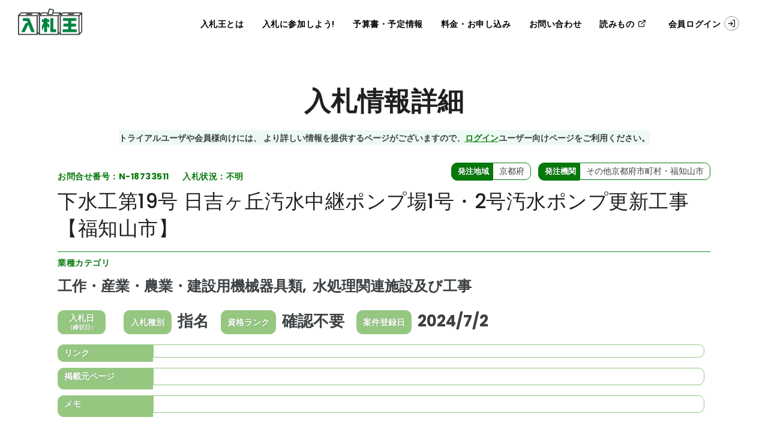

--- FILE ---
content_type: text/css
request_url: https://www.nyusatsu-king.com/assets/css/style_2023_061093fe24f968e1b5be.css
body_size: 82272
content:
@charset "UTF-8";
/*
Polo - Multipurpose HTML5 Template
Version: 5.9.9
Website: https://inspirothemes.com/themes/polo
License: https://inspirothemes.com/themes/polo/license.html
Inspiro Themes (https://inspirothemes.com)
Author: INSPIRO - Ardian Berisha
Copyright 2021
*/
@import url("https://fonts.googleapis.com/css?family=Poppins:100,200,400,500,600,700,800|Nunito:300,400,600,700,800");

body#top h1 {
  text-indent: -9999px !important;
  overflow: hidden !important;
  position: absolute;
}

#parallax h3 {
  color: #326a3d;
  font-weight: 600;
}
#parallax img {
  max-width: 100%;
}
#parallax .row {
  padding-top: calc(var(--bs-gutter-x) * .5);
  padding-bottom: calc(var(--bs-gutter-x) * .5);
  background: #fff;
}
#parallax a {
  text-decoration: underline;
}
#parallax .p-article {
}
#parallax .p-content p:last-child {
  margin-bottom: 0;
}
@media (max-width: 991.98px) {
  #parallax .p-content {
    margin: auto;
    max-width: 90%;
  }
}
@media (min-width: 992px) {
  #parallax .p-content {
    font-size: 115%;
  }
  #parallax .p-content p {
    font-size: 105%;
  }
  #parallax .p-article p:last-child {
    margin-bottom: 0;
  }
}

body#wp #parallax .row img {
  width: 100%; }

/*
body#budget_page .container {
  width: calc(100% - 20px); }
*/

body#budget_page .page-ttl {
  display: inherit;
  height: 200px;
  min-height: 200px; }
  @media (max-width: 480px) {
    body#budget_page .page-ttl {
      height: 150px;
      min-height: 150px; } }
  @media (max-width: 991.98px) {
    body#budget_page .page-ttl {
      height: 150px;
      min-height: 150px; } }

@media (max-width: 480px) {
  body#budget_page h4 {
    padding: 0;
    font-size: 100% !important; } }

body#budget_page .page-ttl h1 {
  margin: 0 auto 5px auto;
  padding: 20px 0 0 0;
  font-size: 32px; }

body#budget_page .page-ttl p {
  font-size: 17px; }

body#budget_page .page-ttl ul {
  margin: 8px auto;
  width: 1080px;
  height: 70px; }
  body#budget_page .page-ttl ul li {
    float: left;
    background: #FFF;
    border-radius: 40px;
    margin: 10px;
    padding: 12px;
    width: 340px;
    height: 50px;
    font-size: 20px;
    font-weight: bold;
    color: #028306;
    border: 1px solid #028306; }
    body#budget_page .page-ttl ul li a {
      text-decoration: none;
      color: #000; }

@media (max-width: 1181px) {
  body#budget_page .page-ttl {
    display: flex;
    flex-direction: column; }
  body#budget_page .page-ttl h1 {
    padding: 0;
    font-size: 2.4rem; }
  body#budget_page .page-ttl h1 span {
    font-size: 1.2rem; } }

@media (max-width: 480px) {
  body#budget_page .page-ttl h1 span {
    font-size: 1.2rem; } }

@media (max-width: 1181px) {
  body#budget_page .page-ttl ul {
    display: none; }
  body#budget_page .page-ttl p {
    font-size: 1.5rem; } }

@media (max-width: 480px) {
  body#budget_page .page-ttl ul {
    display: none; } }

body#budget_page h3 {
  position: relative; }
  @media (max-width: 480px) {
    body#budget_page h3 {
      font-size: 1.4rem !important;
      line-height: 35px; } }

body#budget_page h3 span.icon.money::before {
  background-image: url(../images/budget/icon_money.png); }

body#budget_page h3 span.icon.calendar::before {
  background-image: url(../images/budget/icon_calendar.png); }

body#budget_page h3 span.icon.like::before {
  background-image: url(../images/budget/icon_like.png); }

body#budget_page h3 span.icon.menu::before {
  background-image: url(../images/budget/icon_menu.png); }

body#budget_page h3 span.icon.search::before {
  background-image: url(../images/budget/icon_search.png); }

body#budget_page h3 span.icon:before {
  content: "";
  background-size: contain;
  background-repeat: no-repeat;
  background-position-x: center;
  position: absolute;
  width: 40px;
  height: 40px;
  top: -3px;
  left: -1px; }

body#budget_page h3 span.icon:after {
  content: "";
  position: absolute;
  border: 1px solid #028306;
  bottom: 0;
  left: 0;
  width: 200px; }

body#budget_page .sec-inner {
  position: relative;
  padding: 0; }

body#budget_page .sec-inner h2.ttl-type_001 {
  width: 100%;
  font-weight: bold;
  font-size: 32px;
  line-height: 70px;
  height: 70px;
  margin-bottom: 40px;
  margin-top: 0px; }

body#budget_page .sec-inner h2.ttl-type_001::after {
  content: "";
  width: 120px;
  height: 6px;
  background: #028306;
  position: absolute;
  top: 70px;
  left: 0;
  right: 0;
  margin: 0 auto; }

body#budget_page #abstruct,
body#budget_page #merit,
body#budget_page #yotei {
  display: block; }

body#budget_page #abstruct h3,
body#budget_page #merit h3,
body#budget_page #yotei h3 {
  border-bottom: 1px solid #999;
  margin: 10px 0 0 0;
  padding: 0 0 0 44px;
  font-size: 30px;
  font-weight: bold; }

body#budget_page #abstruct p.abstruct,
body#budget_page #merit p.abstruct,
body#budget_page #yotei p.abstruct {
  margin: 16px 0;
  font-size: 16px;
  line-height: 26px; }

@media (max-width: 1181px) {
  body#budget_page .sec-inner h2.ttl-type_001 {
    font-size: 2.25rem; }
  body#budget_page #abstruct,
  body#budget_page #merit,
  body#budget_page #yotei {
    font-size: 1.3rem; }
  body#budget_page #abstruct p.abstruct,
  body#budget_page #merit p.abstruct,
  body#budget_page #yotei p.abstruct {
    font-size: 1.3rem; }
  body#budget_page #abstruct h3,
  body#budget_page #merit h3,
  body#budget_page #yotei h3 {
    font-size: 1.6rem; } }

body#budget_page #abstruct .figure,
body#budget_page #merit .figure,
body#budget_page #yotei .figure {
  background-size: contain;
  background-repeat: no-repeat;
  background-position-x: center; }

body#budget_page #abstruct .figure1,
body#budget_page #merit .figure1,
body#budget_page #yotei .figure1 {
  background-image: url(../images/budget/fig1.png);
  height: 450px;
  position: relative;
  background-size: 400px;
  background-repeat: no-repeat;
  background-position-x: center;
  background-position-y: bottom; }
  @media (max-width: 1181px) {
    body#budget_page #abstruct .figure1,
    body#budget_page #merit .figure1,
    body#budget_page #yotei .figure1 {
      height: inherit;
      background: inherit; } }
  @media (max-width: 480px) {
    body#budget_page #abstruct .figure1,
    body#budget_page #merit .figure1,
    body#budget_page #yotei .figure1 {
      height: inherit;
      background: inherit; } }

body#budget_page #abstruct .figure1 dl,
body#budget_page #merit .figure1 dl,
body#budget_page #yotei .figure1 dl {
  position: relative;
  width: 400px;
  height: 220px;
  padding: 0 0 0 200px;
  float: left; }

body#budget_page #abstruct .figure1 dl dt,
body#budget_page #merit .figure1 dl dt,
body#budget_page #yotei .figure1 dl dt {
  color: #e86b2c;
  font-size: 24px;
  font-weight: bold;
  position: absolute;
  top: 26px;
  left: 220px; }

body#budget_page #abstruct .figure1 dl dt::before,
body#budget_page #merit .figure1 dl dt::before,
body#budget_page #yotei .figure1 dl dt::before {
  content: "◆"; }

body#budget_page #abstruct .figure1 dl dd,
body#budget_page #merit .figure1 dl dd,
body#budget_page #yotei .figure1 dl dd {
  width: 209px;
  position: absolute;
  top: 72px;
  left: 220px;
  line-height: 21px;
  font-weight: bold; }

body#budget_page #abstruct .figure1 dl::before,
body#budget_page #merit .figure1 dl::before,
body#budget_page #yotei .figure1 dl::before {
  content: "";
  height: 165px;
  width: 160px;
  top: 30px;
  left: 40px;
  margin-bottom: 44px;
  position: absolute;
  background-size: contain;
  background-repeat: no-repeat;
  background-position-x: center; }

@media (max-width: 1181px) {
  body#budget_page #abstruct .figure1 dl,
  body#budget_page #merit .figure1 dl,
  body#budget_page #yotei .figure1 dl {
    padding-left: 110px;
    width: auto; }
  body#budget_page #abstruct .figure1 dl::before,
  body#budget_page #merit .figure1 dl::before,
  body#budget_page #yotei .figure1 dl::before {
    width: 120px;
    max-height: 125px; }
  body#budget_page #abstruct .figure1 dl dt,
  body#budget_page #merit .figure1 dl dt,
  body#budget_page #yotei .figure1 dl dt {
    font-size: 1.6rem; }
  body#budget_page #abstruct .figure1 dl dd,
  body#budget_page #merit .figure1 dl dd,
  body#budget_page #yotei .figure1 dl dd {
    width: auto;
    left: 120px; }
  body#budget_page #abstruct .figure1 dl,
  body#budget_page #merit .figure1 dl,
  body#budget_page #yotei .figure1 dl {
    height: 200px;
    min-height: 200px;
    float: inherit; }
  body#budget_page #abstruct .figure1 dl::before,
  body#budget_page #merit .figure1 dl::before,
  body#budget_page #yotei .figure1 dl::before {
    left: -20px; }
  body#budget_page #abstruct .figure1 dl dt,
  body#budget_page #merit .figure1 dl dt,
  body#budget_page #yotei .figure1 dl dt {
    left: 160px; }
  body#budget_page #abstruct .figure1 dl dd,
  body#budget_page #merit .figure1 dl dd,
  body#budget_page #yotei .figure1 dl dd {
    left: 160px; } }

@media (max-width: 480px) {
  body#budget_page #abstruct .figure1 dl,
  body#budget_page #merit .figure1 dl,
  body#budget_page #yotei .figure1 dl {
    height: 200px;
    min-height: 200px;
    float: inherit; }
  body#budget_page #abstruct .figure1 dl::before,
  body#budget_page #merit .figure1 dl::before,
  body#budget_page #yotei .figure1 dl::before {
    left: -20px; }
  body#budget_page #abstruct .figure1 dl dt,
  body#budget_page #merit .figure1 dl dt,
  body#budget_page #yotei .figure1 dl dt {
    left: 120px; }
  body#budget_page #abstruct .figure1 dl dd,
  body#budget_page #merit .figure1 dl dd,
  body#budget_page #yotei .figure1 dl dd {
    left: 120px; } }

body#budget_page #abstruct .figure1 dl.menu01::before,
body#budget_page #merit .figure1 dl.menu01::before,
body#budget_page #yotei .figure1 dl.menu01::before {
  background-image: url(../images/budget/fig1_1.png); }

body#budget_page #abstruct .figure1 dl.menu02,
body#budget_page #merit .figure1 dl.menu02,
body#budget_page #yotei .figure1 dl.menu02 {
  margin-left: 165px; }

body#budget_page #abstruct .figure1 dl.menu02::before,
body#budget_page #merit .figure1 dl.menu02::before,
body#budget_page #yotei .figure1 dl.menu02::before {
  background-image: url(../images/budget/fig1_2.png); }

@media (max-width: 1181px) {
  body#budget_page #abstruct .figure1 dl.menu02,
  body#budget_page #merit .figure1 dl.menu02,
  body#budget_page #yotei .figure1 dl.menu02 {
    margin-left: 10%; } }

@media (max-width: 480px) {
  body#budget_page #abstruct .figure1 dl.menu02,
  body#budget_page #merit .figure1 dl.menu02,
  body#budget_page #yotei .figure1 dl.menu02 {
    margin-left: inherit; } }

body#budget_page #abstruct .figure1 dl.menu03::before,
body#budget_page #merit .figure1 dl.menu03::before,
body#budget_page #yotei .figure1 dl.menu03::before {
  background-image: url(../images/budget/fig1_3.png); }

@media (max-width: 1181px) {
  body#budget_page #abstruct .figure1 dl.menu03,
  body#budget_page #merit .figure1 dl.menu03,
  body#budget_page #yotei .figure1 dl.menu03 {
    margin-left: 20%; } }

@media (max-width: 480px) {
  body#budget_page #abstruct .figure1 dl.menu03,
  body#budget_page #merit .figure1 dl.menu03,
  body#budget_page #yotei .figure1 dl.menu03 {
    margin-left: inherit; } }

body#budget_page #abstruct .figure1 dl.menu04,
body#budget_page #merit .figure1 dl.menu04,
body#budget_page #yotei .figure1 dl.menu04 {
  margin-left: 263px; }

body#budget_page #abstruct .figure1 dl.menu04::before,
body#budget_page #merit .figure1 dl.menu04::before,
body#budget_page #yotei .figure1 dl.menu04::before {
  background-image: url(../images/budget/fig1_4.png); }

@media (max-width: 1181px) {
  body#budget_page #abstruct .figure1 dl.menu04,
  body#budget_page #merit .figure1 dl.menu04,
  body#budget_page #yotei .figure1 dl.menu04 {
    margin-left: 30%; } }

@media (max-width: 480px) {
  body#budget_page #abstruct .figure1 dl.menu04,
  body#budget_page #merit .figure1 dl.menu04,
  body#budget_page #yotei .figure1 dl.menu04 {
    margin-left: inherit; } }

body#budget_page #abstruct .figure2,
body#budget_page #merit .figure2,
body#budget_page #yotei .figure2 {
  background-image: url(../images/budget/fig2.png);
  height: 550px;
  margin-bottom: 44px;
  position: relative; }

@media (max-width: 1181px) {
  body#budget_page #abstruct .figure2,
  body#budget_page #merit .figure2,
  body#budget_page #yotei .figure2 {
    background: none;
    margin: 10px auto; } }

@media (max-width: 480px) {
  body#budget_page #abstruct .figure2,
  body#budget_page #merit .figure2,
  body#budget_page #yotei .figure2 {
    background: none;
    margin: 0; } }

body#budget_page #abstruct .figure2 dl,
body#budget_page #merit .figure2 dl,
body#budget_page #yotei .figure2 dl {
  padding: 10px 0px 10px 70px; }

@media (max-width: 1181px) {
  body#budget_page #abstruct .figure2 dl,
  body#budget_page #merit .figure2 dl,
  body#budget_page #yotei .figure2 dl {
    padding: 0;
    height: inherit;
    left: 362px; } }

@media (max-width: 480px) {
  body#budget_page #abstruct .figure2 dl,
  body#budget_page #merit .figure2 dl,
  body#budget_page #yotei .figure2 dl {
    padding: 0;
    height: inherit; } }

body#budget_page #abstruct .figure2 dl dt,
body#budget_page #merit .figure2 dl dt,
body#budget_page #yotei .figure2 dl dt {
  float: left;
  clear: left;
  width: 180px;
  text-align: center;
  font-size: 20px;
  font-weight: bold;
  line-height: 22px;
  padding: 152px 0 0 0;
  position: relative;
  height: 190px; }

@media (max-width: 1181px) {
  body#budget_page #abstruct .figure2 dl dt,
  body#budget_page #merit .figure2 dl dt,
  body#budget_page #yotei .figure2 dl dt {
    width: 50%;
    float: inherit;
    clear: inherit;
    height: 60px;
    padding: 0;
    font-size: 1.5rem; } }

@media (max-width: 480px) {
  body#budget_page #abstruct .figure2 dl dt,
  body#budget_page #merit .figure2 dl dt,
  body#budget_page #yotei .figure2 dl dt {
    width: 50%;
    float: inherit;
    clear: inherit;
    height: 60px;
    padding: 0; } }

body#budget_page #abstruct .figure2 dl dd,
body#budget_page #merit .figure2 dl dd,
body#budget_page #yotei .figure2 dl dd {
  float: right;
  clear: right;
  height: 190px;
  width: 630px; }

body#budget_page #abstruct .figure2 dl dt.menu02,
body#budget_page #merit .figure2 dl dt.menu02,
body#budget_page #yotei .figure2 dl dt.menu02 {
  height: 190px;
  left: 192px;
  padding-top: 132px; }

@media (max-width: 1181px) {
  body#budget_page #abstruct .figure2 dl dt.menu02,
  body#budget_page #merit .figure2 dl dt.menu02,
  body#budget_page #yotei .figure2 dl dt.menu02 {
    left: 50%;
    padding: 0;
    height: inherit;
    height: 40px; } }

@media (max-width: 480px) {
  body#budget_page #abstruct .figure2 dl dt.menu02,
  body#budget_page #merit .figure2 dl dt.menu02,
  body#budget_page #yotei .figure2 dl dt.menu02 {
    padding: 0;
    height: inherit;
    height: 40px; } }

body#budget_page #abstruct .figure2 dl dt.menu03,
body#budget_page #merit .figure2 dl dt.menu03,
body#budget_page #yotei .figure2 dl dt.menu03 {
  height: 190px;
  left: 192px;
  padding-top: 122px; }

@media (max-width: 1181px) {
  body#budget_page #abstruct .figure2 dl dt.menu03,
  body#budget_page #merit .figure2 dl dt.menu03,
  body#budget_page #yotei .figure2 dl dt.menu03 {
    left: 50%;
    width: 50%;
    position: relative;
    right: 0;
    top: 270px; }
  body#budget_page #abstruct .figure2 dl dt.menu03::before,
  body#budget_page #merit .figure2 dl dt.menu03::before,
  body#budget_page #yotei .figure2 dl dt.menu03::before {
    position: absolute;
    content: "";
    background-image: url(../images/budget/fig2.png);
    width: 150px;
    height: 150px;
    position: absolute;
    background-size: 1140px;
    top: -50px;
    left: 0;
    overflow: hidden;
    background-position-x: 850px;
    background-position-y: -225px; } }

@media (max-width: 480px) {
  body#budget_page #abstruct .figure2 dl dt.menu03,
  body#budget_page #merit .figure2 dl dt.menu03,
  body#budget_page #yotei .figure2 dl dt.menu03 {
    width: 50%;
    position: relative;
    right: 0;
    top: 270px; }
  body#budget_page #abstruct .figure2 dl dt.menu03::before,
  body#budget_page #merit .figure2 dl dt.menu03::before,
  body#budget_page #yotei .figure2 dl dt.menu03::before {
    position: absolute;
    content: "";
    background-image: url(../images/budget/fig2.png);
    width: 150px;
    height: 150px;
    position: absolute;
    background-size: 1140px;
    top: -50px;
    left: 0;
    overflow: hidden;
    background-position-x: 850px;
    background-position-y: -225px; } }

body#budget_page #abstruct .figure2 dl dd.menu01,
body#budget_page #merit .figure2 dl dd.menu01,
body#budget_page #yotei .figure2 dl dd.menu01 {
  width: 820px;
  padding-right: 40px; }

body#budget_page #abstruct .figure2 dl dd.menu01 ul,
body#budget_page #merit .figure2 dl dd.menu01 ul,
body#budget_page #yotei .figure2 dl dd.menu01 ul {
  padding: 0 0 0 17px; }

body#budget_page #abstruct .figure2 dl dd.menu01 ul li,
body#budget_page #merit .figure2 dl dd.menu01 ul li,
body#budget_page #yotei .figure2 dl dd.menu01 ul li {
  width: 160px;
  height: 146px;
  float: left;
  border-radius: 15px;
  margin-right: 23px;
  background-color: #d7efd0; }

body#budget_page #abstruct .figure2 dl dd.menu01 ul li h5,
body#budget_page #merit .figure2 dl dd.menu01 ul li h5,
body#budget_page #yotei .figure2 dl dd.menu01 ul li h5 {
  font-size: 18px;
  font-weight: bold;
  padding: 13px 0 0 47px;
  color: #26780b; }

body#budget_page #abstruct .figure2 dl dd.menu01 ul li p,
body#budget_page #merit .figure2 dl dd.menu01 ul li p,
body#budget_page #yotei .figure2 dl dd.menu01 ul li p {
  padding: 2px 0 0 10px;
  font-size: 18px;
  line-height: 24px;
  font-weight: bold; }

@media (max-width: 1181px) {
  body#budget_page #abstruct .figure2 dl dd.menu01,
  body#budget_page #merit .figure2 dl dd.menu01,
  body#budget_page #yotei .figure2 dl dd.menu01 {
    padding-right: 3vw; }
  body#budget_page #abstruct .figure2 dl dd.menu01 ul,
  body#budget_page #merit .figure2 dl dd.menu01 ul,
  body#budget_page #yotei .figure2 dl dd.menu01 ul {
    float: inherit;
    margin: auto; }
  body#budget_page #abstruct .figure2 dl dd.menu01 ul li h5,
  body#budget_page #merit .figure2 dl dd.menu01 ul li h5,
  body#budget_page #yotei .figure2 dl dd.menu01 ul li h5 {
    padding-left: 0;
    font-size: 1.5rem;
    text-align: center; }
  body#budget_page #abstruct .figure2 dl dd.menu01 ul li p,
  body#budget_page #merit .figure2 dl dd.menu01 ul li p,
  body#budget_page #yotei .figure2 dl dd.menu01 ul li p {
    font-size: 1.15rem; } }

@media (max-width: 1181px) {
  body#budget_page #abstruct .figure2 dl dd.menu01,
  body#budget_page #merit .figure2 dl dd.menu01,
  body#budget_page #yotei .figure2 dl dd.menu01 {
    float: inherit;
    margin: auto;
    width: 50%;
    left: -10px;
    position: absolute;
    border-right: 1px solid #CCC;
    height: 660px; }
  body#budget_page #abstruct .figure2 dl dd.menu01 ul,
  body#budget_page #merit .figure2 dl dd.menu01 ul,
  body#budget_page #yotei .figure2 dl dd.menu01 ul {
    padding: 0 0 0 8px; }
  body#budget_page #abstruct .figure2 dl dd.menu01 ul li,
  body#budget_page #merit .figure2 dl dd.menu01 ul li,
  body#budget_page #yotei .figure2 dl dd.menu01 ul li {
    margin: 10px 0; } }

@media (max-width: 480px) {
  body#budget_page #abstruct .figure2 dl dd.menu01,
  body#budget_page #merit .figure2 dl dd.menu01,
  body#budget_page #yotei .figure2 dl dd.menu01 {
    width: 50%;
    left: -10px;
    position: absolute;
    border-right: 1px solid #CCC;
    height: 660px; }
  body#budget_page #abstruct .figure2 dl dd.menu01 ul,
  body#budget_page #merit .figure2 dl dd.menu01 ul,
  body#budget_page #yotei .figure2 dl dd.menu01 ul {
    padding: 0 0 0 8px; }
  body#budget_page #abstruct .figure2 dl dd.menu01 ul li,
  body#budget_page #merit .figure2 dl dd.menu01 ul li,
  body#budget_page #yotei .figure2 dl dd.menu01 ul li {
    margin: 10px 0;
    padding-left: 1rem;
    padding-right: 0;
    width: 100%;
    max-width: 160px; } }

body#budget_page #abstruct .figure2 dl dd.menu02,
body#budget_page #merit .figure2 dl dd.menu02,
body#budget_page #yotei .figure2 dl dd.menu02 {
  padding: 52px 10px 10px 10px;
  font-size: 16px; }

@media (max-width: 1181px) {
  body#budget_page #abstruct .figure2 dl dd.menu02,
  body#budget_page #merit .figure2 dl dd.menu02,
  body#budget_page #yotei .figure2 dl dd.menu02 {
    padding: 0;
    font-size: 1.15rem;
    width: 50%;
    position: relative;
    right: 0;
    top: 0; } }

@media (max-width: 480px) {
  body#budget_page #abstruct .figure2 dl dd.menu02,
  body#budget_page #merit .figure2 dl dd.menu02,
  body#budget_page #yotei .figure2 dl dd.menu02 {
    padding: 0;
    width: 50%;
    position: relative;
    right: 0;
    top: 0; }
  body#budget_page #abstruct .figure2 dl dd.menu03 p,
  body#budget_page #merit .figure2 dl dd.menu03 p,
  body#budget_page #yotei .figure2 dl dd.menu03 p {
    font-size: 1rem; } }

body#budget_page #abstruct .figure2 dl dd.menu03,
body#budget_page #merit .figure2 dl dd.menu03,
body#budget_page #yotei .figure2 dl dd.menu03 {
  padding: 42px 10px 10px 10px;
  font-size: 16px; }

@media (max-width: 1181px) {
  body#budget_page #abstruct .figure2 dl dd.menu03,
  body#budget_page #merit .figure2 dl dd.menu03,
  body#budget_page #yotei .figure2 dl dd.menu03 {
    width: 50%;
    position: relative;
    right: 0;
    top: 0;
    top: 200px; } }

@media (max-width: 480px) {
  body#budget_page #abstruct .figure2 dl dd.menu03,
  body#budget_page #merit .figure2 dl dd.menu03,
  body#budget_page #yotei .figure2 dl dd.menu03 {
    width: 50%;
    position: relative;
    right: 0;
    top: 0;
    top: 200px; } }

body#budget_page #abstruct .figure3,
body#budget_page #merit .figure3,
body#budget_page #yotei .figure3 {
  background-image: url(../images/budget/fig3.png);
  height: 475px;
  margin-top: 50px;
  margin-bottom: 12px;
  position: relative; }

@media (max-width: 1181px) {
  body#budget_page #abstruct .figure3,
  body#budget_page #merit .figure3,
  body#budget_page #yotei .figure3 {
    margin-top: 20px;
    height: 200px; } }

@media (max-width: 480px) {
  body#budget_page #abstruct .figure3,
  body#budget_page #merit .figure3,
  body#budget_page #yotei .figure3 {
    margin-top: 20px;
    height: 200px; } }

body#budget_page #abstruct .figure4,
body#budget_page #merit .figure4,
body#budget_page #yotei .figure4 {
  background-image: url(../images/budget/fig4.png);
  height: 325px;
  margin-top: 20px;
  margin-bottom: 12px;
  background-position-x: right;
  width: 300px;
  right: 0;
  position: absolute; }

@media (max-width: 1181px) {
  body#budget_page #abstruct .figure4,
  body#budget_page #merit .figure4,
  body#budget_page #yotei .figure4 {
    display: none; } }

@media (max-width: 480px) {
  body#budget_page #abstruct .figure4,
  body#budget_page #merit .figure4,
  body#budget_page #yotei .figure4 {
    display: none; } }

body#budget_page #abstruct .figure5,
body#budget_page #merit .figure5,
body#budget_page #yotei .figure5 {
  height: 700px;
  margin-top: 40px;
  margin-bottom: 12px;
  position: relative; }

body#budget_page #abstruct .figure5 div,
body#budget_page #merit .figure5 div,
body#budget_page #yotei .figure5 div {
  background-image: url(../images/budget/fig5.png);
  background-size: contain;
  background-repeat: no-repeat;
  background-position-x: center;
  width: 100%;
  height: 100%;
  position: absolute;
  top: 0;
  left: 0;
  z-index: 1; }

body#budget_page #abstruct .figure5 ul,
body#budget_page #merit .figure5 ul,
body#budget_page #yotei .figure5 ul {
  width: 400px;
  position: absolute;
  right: 0;
  padding: 20px 70px 0 0; }

body#budget_page #abstruct .figure5 ul li,
body#budget_page #merit .figure5 ul li,
body#budget_page #yotei .figure5 ul li {
  background: #eff9ec;
  margin: 0 0 50px 70px;
  border-radius: 14px;
  position: relative; }

body#budget_page #abstruct .figure5 ul li h4,
body#budget_page #merit .figure5 ul li h4,
body#budget_page #yotei .figure5 ul li h4 {
  text-align: left;
  margin: 0;
  color: green;
  font-size: 18px;
  padding: 15px 0 0 45px; }

body#budget_page #abstruct .figure5 ul li p,
body#budget_page #merit .figure5 ul li p,
body#budget_page #yotei .figure5 ul li p {
  padding: 2px 30px 0 44px;
  line-height: 22px; }

body#budget_page #abstruct .figure5 ul li.menu03,
body#budget_page #merit .figure5 ul li.menu03,
body#budget_page #yotei .figure5 ul li.menu03 {
  margin: 110px 0 40px 70px; }

@media (max-width: 1181px) {
  body#budget_page #abstruct .figure5 ul li.menu03,
  body#budget_page #merit .figure5 ul li.menu03,
  body#budget_page #yotei .figure5 ul li.menu03 {
    margin: 0 0 10px 20px; } }

@media (max-width: 480px) {
  body#budget_page #abstruct .figure5 ul li.menu03,
  body#budget_page #merit .figure5 ul li.menu03,
  body#budget_page #yotei .figure5 ul li.menu03 {
    margin: 0 0 10px 20px; } }

@media (max-width: 1181px) {
  body#budget_page #abstruct .figure5 ul li::before,
  body#budget_page #merit .figure5 ul li::before,
  body#budget_page #yotei .figure5 ul li::before {
    content: "";
    background-image: url(../images/budget/fig5.png);
    width: 38px;
    height: 40px;
    position: absolute;
    background-size: 900px;
    top: 20px;
    left: -38px;
    overflow: hidden; }
  body#budget_page #abstruct .figure5 ul li.menu01::before,
  body#budget_page #merit .figure5 ul li.menu01::before,
  body#budget_page #yotei .figure5 ul li.menu01::before {
    background-position-x: -635px;
    background-position-y: 1246px; }
  body#budget_page #abstruct .figure5 ul li.menu02::before,
  body#budget_page #merit .figure5 ul li.menu02::before,
  body#budget_page #yotei .figure5 ul li.menu02::before {
    background-position-x: -635px;
    background-position-y: 1106px; }
  body#budget_page #abstruct .figure5 ul li.menu03::before,
  body#budget_page #merit .figure5 ul li.menu03::before,
  body#budget_page #yotei .figure5 ul li.menu03::before {
    background-position-x: -635px;
    background-position-y: 916px; }
  body#budget_page #abstruct .figure5 ul li.menu04::before,
  body#budget_page #merit .figure5 ul li.menu04::before,
  body#budget_page #yotei .figure5 ul li.menu04::before {
    background-position-x: -635px;
    background-position-y: 765px; } }

@media (max-width: 480px) {
  body#budget_page #abstruct .figure5 ul li::before,
  body#budget_page #merit .figure5 ul li::before,
  body#budget_page #yotei .figure5 ul li::before {
    content: "";
    background-image: url(../images/budget/fig5.png);
    width: 38px;
    height: 40px;
    position: absolute;
    background-size: 900px;
    top: 20px;
    left: -38px;
    overflow: hidden; }
  body#budget_page #abstruct .figure5 ul li.menu01::before,
  body#budget_page #merit .figure5 ul li.menu01::before,
  body#budget_page #yotei .figure5 ul li.menu01::before {
    background-position-x: -635px;
    background-position-y: 1246px; }
  body#budget_page #abstruct .figure5 ul li.menu02::before,
  body#budget_page #merit .figure5 ul li.menu02::before,
  body#budget_page #yotei .figure5 ul li.menu02::before {
    background-position-x: -635px;
    background-position-y: 1106px; }
  body#budget_page #abstruct .figure5 ul li.menu03::before,
  body#budget_page #merit .figure5 ul li.menu03::before,
  body#budget_page #yotei .figure5 ul li.menu03::before {
    background-position-x: -635px;
    background-position-y: 916px; }
  body#budget_page #abstruct .figure5 ul li.menu04::before,
  body#budget_page #merit .figure5 ul li.menu04::before,
  body#budget_page #yotei .figure5 ul li.menu04::before {
    background-position-x: -635px;
    background-position-y: 765px; } }

@media (max-width: 1181px) {
  body#budget_page #abstruct .figure5,
  body#budget_page #merit .figure5,
  body#budget_page #yotei .figure5 {
    margin: 10px 0;
    height: inherit; }
  body#budget_page #abstruct .figure5 div,
  body#budget_page #merit .figure5 div,
  body#budget_page #yotei .figure5 div {
    height: 200px;
    position: relative; }
  body#budget_page #abstruct .figure5 ul,
  body#budget_page #merit .figure5 ul,
  body#budget_page #yotei .figure5 ul {
    width: 100%;
    position: relative;
    right: 0;
    padding: 10px; }
  body#budget_page #abstruct .figure5 ul li,
  body#budget_page #merit .figure5 ul li,
  body#budget_page #yotei .figure5 ul li {
    margin: 0 0 10px 20px; }
  body#budget_page #abstruct .figure5 ul li h4,
  body#budget_page #merit .figure5 ul li h4,
  body#budget_page #yotei .figure5 ul li h4 {
    padding: 15px 0 0 15px;
    font-size: 1.5rem; }
  body#budget_page #abstruct .figure5 ul li p,
  body#budget_page #merit .figure5 ul li p,
  body#budget_page #yotei .figure5 ul li p {
    padding: 0px 10px 10px 10px; } }

@media (max-width: 480px) {
  body#budget_page #abstruct .figure5,
  body#budget_page #merit .figure5,
  body#budget_page #yotei .figure5 {
    margin: 10px 0;
    height: inherit; }
  body#budget_page #abstruct .figure5 div,
  body#budget_page #merit .figure5 div,
  body#budget_page #yotei .figure5 div {
    height: 200px;
    position: relative; }
  body#budget_page #abstruct .figure5 ul,
  body#budget_page #merit .figure5 ul,
  body#budget_page #yotei .figure5 ul {
    width: 100%;
    position: relative;
    right: 0;
    padding: 10px; }
  body#budget_page #abstruct .figure5 ul li,
  body#budget_page #merit .figure5 ul li,
  body#budget_page #yotei .figure5 ul li {
    margin: 0 0 10px 20px; }
  body#budget_page #abstruct .figure5 ul li h4,
  body#budget_page #merit .figure5 ul li h4,
  body#budget_page #yotei .figure5 ul li h4 {
    padding: 15px 0 0 15px; }
  body#budget_page #abstruct .figure5 ul li p,
  body#budget_page #merit .figure5 ul li p,
  body#budget_page #yotei .figure5 ul li p {
    padding: 0px 10px 10px 10px; } }

body#budget_page #abstruct .figure6,
body#budget_page #merit .figure6,
body#budget_page #yotei .figure6 {
  height: 410px;
  margin-top: 40px;
  margin-bottom: 12px;
  position: relative;
  padding: 10px 40px; }

body#budget_page #abstruct .figure6 div,
body#budget_page #merit .figure6 div,
body#budget_page #yotei .figure6 div {
  background-image: url(../images/budget/fig6.png);
  background-size: contain;
  background-repeat: no-repeat;
  background-position-x: center;
  width: 100%;
  height: 100%;
  position: absolute;
  top: 0;
  left: 0; }

@media (max-width: 480px) {
  body#budget_page #abstruct .figure6 div,
  body#budget_page #merit .figure6 div,
  body#budget_page #yotei .figure6 div {
    background-size: cover;
    opacity: 0.3; } }

@media (max-width: 480px) {
  body#budget_page #abstruct .figure6 div,
  body#budget_page #merit .figure6 div,
  body#budget_page #yotei .figure6 div {
    display: none; } }

@media (max-width: 1181px) {
  body#budget_page #abstruct .figure6,
  body#budget_page #merit .figure6,
  body#budget_page #yotei .figure6 {
    padding: 0;
    margin: 0;
    height: inherit; }
    body#budget_page #abstruct .figure6 div,
    body#budget_page #merit .figure6 div,
    body#budget_page #yotei .figure6 div {
      display: none; } }

@media (max-width: 480px) {
  body#budget_page #abstruct .figure6,
  body#budget_page #merit .figure6,
  body#budget_page #yotei .figure6 {
    padding: 0;
    margin: 0;
    margin-top: 20px;
    height: inherit; } }

body#budget_page #abstruct .figure6 ul li,
body#budget_page #merit .figure6 ul li,
body#budget_page #yotei .figure6 ul li {
  clear: left;
  background: rgba(0, 0, 0, 0.25);
  width: 255px;
  height: 118px;
  color: #FFF;
  border-radius: 12px;
  float: left;
  margin: 0 20px 15px 0; }
  body#budget_page #abstruct .figure6 ul li h4,
  body#budget_page #merit .figure6 ul li h4,
  body#budget_page #yotei .figure6 ul li h4 {
    color: #FFF; }
  body#budget_page #abstruct .figure6 ul li p,
  body#budget_page #merit .figure6 ul li p,
  body#budget_page #yotei .figure6 ul li p {
    color: #FFF; }

body#budget_page #abstruct .figure6 ul li h4,
body#budget_page #merit .figure6 ul li h4,
body#budget_page #yotei .figure6 ul li h4 {
  margin: 4px 0 0 13px;
  text-align: left;
  font-size: 18px;
  line-height: 42px;
  height: 38px; }

body#budget_page #abstruct .figure6 ul li p,
body#budget_page #merit .figure6 ul li p,
body#budget_page #yotei .figure6 ul li p {
  padding: 0 50px 0 15px;
  line-height: 21px; }

@media (max-width: 1181px) {
  body#budget_page #abstruct .figure6 ul li,
  body#budget_page #merit .figure6 ul li,
  body#budget_page #yotei .figure6 ul li {
    position: relative;
    float: none !important;
    width: 100%;
    margin: 15px 0 !important;
    height: 75px;
    padding: 0 0 0 75px; }
  body#budget_page #abstruct .figure6 ul li h4,
  body#budget_page #merit .figure6 ul li h4,
  body#budget_page #yotei .figure6 ul li h4 {
    margin: 0 10px 0 0 !important;
    font-size: 17px;
    line-height: 32px;
    height: 32px; }
  body#budget_page #abstruct .figure6 ul li p,
  body#budget_page #merit .figure6 ul li p,
  body#budget_page #yotei .figure6 ul li p {
    padding: 0 10px 0 0 !important;
    line-height: 18px; } }

@media (max-width: 480px) {
  body#budget_page #abstruct .figure6 ul li,
  body#budget_page #merit .figure6 ul li,
  body#budget_page #yotei .figure6 ul li {
    position: relative;
    float: none !important;
    width: 100%;
    margin: 15px 0 !important;
    height: 75px;
    padding: 0 0 0 75px; }
  body#budget_page #abstruct .figure6 ul li h4,
  body#budget_page #merit .figure6 ul li h4,
  body#budget_page #yotei .figure6 ul li h4 {
    margin: 0 10px 0 0 !important;
    font-size: 17px;
    line-height: 32px;
    height: 32px; }
  body#budget_page #abstruct .figure6 ul li p,
  body#budget_page #merit .figure6 ul li p,
  body#budget_page #yotei .figure6 ul li p {
    padding: 0 10px 0 0 !important;
    line-height: 18px; } }

body#budget_page #abstruct .figure6 ul li.right,
body#budget_page #merit .figure6 ul li.right,
body#budget_page #yotei .figure6 ul li.right {
  clear: right;
  float: right;
  margin: 0 0 0 250px; }

body#budget_page #abstruct .figure6 ul li.right h4,
body#budget_page #merit .figure6 ul li.right h4,
body#budget_page #yotei .figure6 ul li.right h4 {
  margin-left: 30px; }

body#budget_page #abstruct .figure6 ul li.right p,
body#budget_page #merit .figure6 ul li.right p,
body#budget_page #yotei .figure6 ul li.right p {
  padding: 0 25px 0 30px; }

@media (max-width: 1181px) {
  body#budget_page #abstruct .figure6 ul li::before,
  body#budget_page #merit .figure6 ul li::before,
  body#budget_page #yotei .figure6 ul li::before {
    content: "";
    background: url(../images/budget/fig6.png);
    width: 100px;
    height: 100px;
    position: absolute;
    background-size: 1140px;
    top: -12px;
    left: -26px;
    overflow: hidden; } }

@media (max-width: 480px) {
  body#budget_page #abstruct .figure6 ul li::before,
  body#budget_page #merit .figure6 ul li::before,
  body#budget_page #yotei .figure6 ul li::before {
    content: "";
    margin: auto;
    background: url(../images/budget/fig6.png);
    width: 100px;
    height: 94px;
    position: absolute;
    background-size: 1140px;
    top: 0;
    left: -30px;
    bottom: 0;
    overflow: hidden;
  }
}

body#budget_page #abstruct .figure6 ul li.menu01,
body#budget_page #merit .figure6 ul li.menu01,
body#budget_page #yotei .figure6 ul li.menu01 {
  background-color: #e14949; }

@media (max-width: 1181px) {
  body#budget_page #abstruct .figure6 ul li.menu01::before,
  body#budget_page #merit .figure6 ul li.menu01::before,
  body#budget_page #yotei .figure6 ul li.menu01::before {
    background-position-x: 890px;
    background-position-y: -30px; } }

@media (max-width: 480px) {
  body#budget_page #abstruct .figure6 ul li.menu01::before,
  body#budget_page #merit .figure6 ul li.menu01::before,
  body#budget_page #yotei .figure6 ul li.menu01::before {
    background-position-x: 890px;
    background-position-y: -30px; } }

body#budget_page #abstruct .figure6 ul li.menu02,
body#budget_page #merit .figure6 ul li.menu02,
body#budget_page #yotei .figure6 ul li.menu02 {
  background-color: #5da3e8; }

@media (max-width: 1181px) {
  body#budget_page #abstruct .figure6 ul li.menu02::before,
  body#budget_page #merit .figure6 ul li.menu02::before,
  body#budget_page #yotei .figure6 ul li.menu02::before {
    background-position-x: 360px;
    background-position-y: -30px; } }

@media (max-width: 480px) {
  body#budget_page #abstruct .figure6 ul li.menu02::before,
  body#budget_page #merit .figure6 ul li.menu02::before,
  body#budget_page #yotei .figure6 ul li.menu02::before {
    background-position-x: 360px;
    background-position-y: -30px; } }

body#budget_page #abstruct .figure6 ul li.menu03,
body#budget_page #merit .figure6 ul li.menu03,
body#budget_page #yotei .figure6 ul li.menu03 {
  background-color: #ec8628; }

@media (max-width: 1181px) {
  body#budget_page #abstruct .figure6 ul li.menu03::before,
  body#budget_page #merit .figure6 ul li.menu03::before,
  body#budget_page #yotei .figure6 ul li.menu03::before {
    background-position-x: 890px;
    background-position-y: -175px; } }

@media (max-width: 480px) {
  body#budget_page #abstruct .figure6 ul li.menu03::before,
  body#budget_page #merit .figure6 ul li.menu03::before,
  body#budget_page #yotei .figure6 ul li.menu03::before {
    background-position-x: 890px;
    background-position-y: -175px; } }

body#budget_page #abstruct .figure6 ul li.menu04,
body#budget_page #merit .figure6 ul li.menu04,
body#budget_page #yotei .figure6 ul li.menu04 {
  background-color: #053ec8; }

@media (max-width: 1181px) {
  body#budget_page #abstruct .figure6 ul li.menu04::before,
  body#budget_page #merit .figure6 ul li.menu04::before,
  body#budget_page #yotei .figure6 ul li.menu04::before {
    background-position-x: 360px;
    background-position-y: -175px; } }

@media (max-width: 480px) {
  body#budget_page #abstruct .figure6 ul li.menu04::before,
  body#budget_page #merit .figure6 ul li.menu04::before,
  body#budget_page #yotei .figure6 ul li.menu04::before {
    background-position-x: 360px;
    background-position-y: -175px; } }

body#budget_page #abstruct .figure6 ul li.menu05,
body#budget_page #merit .figure6 ul li.menu05,
body#budget_page #yotei .figure6 ul li.menu05 {
  background-color: #c4a90f; }

@media (max-width: 1181px) {
  body#budget_page #abstruct .figure6 ul li.menu05::before,
  body#budget_page #merit .figure6 ul li.menu05::before,
  body#budget_page #yotei .figure6 ul li.menu05::before {
    background-position-x: 890px;
    background-position-y: -324px; } }

@media (max-width: 480px) {
  body#budget_page #abstruct .figure6 ul li.menu05::before,
  body#budget_page #merit .figure6 ul li.menu05::before,
  body#budget_page #yotei .figure6 ul li.menu05::before {
    background-position-x: 890px;
    background-position-y: -324px; } }

body#budget_page #abstruct .figure6 ul li.menu06,
body#budget_page #merit .figure6 ul li.menu06,
body#budget_page #yotei .figure6 ul li.menu06 {
  background-color: #6a15e8; }

@media (max-width: 1181px) {
  body#budget_page #abstruct .figure6 ul li.menu06::before,
  body#budget_page #merit .figure6 ul li.menu06::before,
  body#budget_page #yotei .figure6 ul li.menu06::before {
    background-position-x: 360px;
    background-position-y: -324px; } }

@media (max-width: 480px) {
  body#budget_page #abstruct .figure6 ul li.menu06::before,
  body#budget_page #merit .figure6 ul li.menu06::before,
  body#budget_page #yotei .figure6 ul li.menu06::before {
    background-position-x: 360px;
    background-position-y: -324px; } }

body#budget_page #abstruct .message,
body#budget_page #merit .message,
body#budget_page #yotei .message {
  position: relative; }

body#budget_page #abstruct .message div,
body#budget_page #merit .message div,
body#budget_page #yotei .message div {
  background: #ffc5c5;
  margin: 25px 0 0 184px;
  border-radius: 16px;
  text-align: center;
  line-height: 35px;
  font-size: 26px;
  font-weight: bold;
  padding: 10px 25px;
  text-align: left; }

body#budget_page #abstruct .message:before,
body#budget_page #merit .message:before,
body#budget_page #yotei .message:before {
  content: "";
  background: url(../images/budget/point.png);
  background-size: contain;
  width: 172px;
  height: 78px;
  -o-object-fit: contain;
  object-fit: contain;
  position: absolute;
  top: -16px;
  left: 5px; }

body#budget_page #abstruct .message.message2,
body#budget_page #merit .message.message2,
body#budget_page #yotei .message.message2 {
  margin-bottom: 68px; }

body#budget_page #abstruct .message.message2:before,
body#budget_page #merit .message.message2:before,
body#budget_page #yotei .message.message2:before {
  top: 10px; }

@media (max-width: 1181px) {
  body#budget_page #abstruct .message.message2,
  body#budget_page #merit .message.message2,
  body#budget_page #yotei .message.message2 {
    position: relative;
    margin-top: 200px;
    margin-bottom: 40px; } }

@media (max-width: 480px) {
  body#budget_page #abstruct .message.message2,
  body#budget_page #merit .message.message2,
  body#budget_page #yotei .message.message2 {
    position: relative;
    margin-top: 200px;
    margin-bottom: 40px; } }

@media (max-width: 1181px) {
  body#budget_page #abstruct .message::before,
  body#budget_page #merit .message::before,
  body#budget_page #yotei .message::before {
    display: none; }
  body#budget_page #abstruct .message div,
  body#budget_page #merit .message div,
  body#budget_page #yotei .message div {
    text-align: center;
    position: relative;
    width: 100%;
    left: 0;
    top: 0px;
    font-size: 1.5rem;
    margin: 0;
    padding: 17px;
    /* padding: 10px 25px; */
    text-align: center;
    line-height: 1.6; } }

@media (max-width: 480px) {
  body#budget_page #abstruct .message::before,
  body#budget_page #merit .message::before,
  body#budget_page #yotei .message::before {
    display: none; }
  body#budget_page #abstruct .message div,
  body#budget_page #merit .message div,
  body#budget_page #yotei .message div {
    text-align: center;
    position: relative;
    width: 100%;
    left: 0;
    top: 0px;
    font-size: 1.5rem;
    margin: 0;
    padding: 17px; } }

body#budget_page #abstruct .check,
body#budget_page #merit .check,
body#budget_page #yotei .check {
  height: 82px;
  border: 3px solid #f66d20;
  border-radius: 10px;
  overflow: hidden;
  text-align: center;
  position: relative;
  margin: 70px auto 42px;
  text-align: center;
  position: relative; }

body#budget_page #abstruct .check span,
body#budget_page #merit .check span,
body#budget_page #yotei .check span {
  text-indent: -9999px;
  position: absolute; }

body#budget_page #abstruct .check img,
body#budget_page #merit .check img,
body#budget_page #yotei .check img {
  width: 708px;
  margin: 12px; }

@media (max-width: 1181px) {
  body#budget_page #abstruct .check,
  body#budget_page #merit .check,
  body#budget_page #yotei .check {
    height: inherit;
    border: none;
    padding: 10px 0;
    margin: 20px 0 0px 0; }
  body#budget_page #abstruct .check img,
  body#budget_page #merit .check img,
  body#budget_page #yotei .check img {
    width: 100%;
    margin: 0; } }

@media (max-width: 480px) {
  body#budget_page #abstruct .check,
  body#budget_page #merit .check,
  body#budget_page #yotei .check {
    height: inherit;
    border: none;
    padding: 10px 0;
    margin: 20px 0 0px 0; }
  body#budget_page #abstruct .check img,
  body#budget_page #merit .check img,
  body#budget_page #yotei .check img {
    width: 100%;
    margin: 0; } }

body#budget_page #abstruct .check2,
body#budget_page #merit .check2,
body#budget_page #yotei .check2 {
  overflow: hidden;
  text-align: center;
  position: relative; }

body#budget_page #abstruct .check2 img,
body#budget_page #merit .check2 img,
body#budget_page #yotei .check2 img {
  width: 725px;
  margin: 12px; }

body#budget_page #abstruct .check2 span,
body#budget_page #merit .check2 span,
body#budget_page #yotei .check2 span {
  text-indent: -9999px;
  position: absolute; }

@media (max-width: 1181px) {
  body#budget_page #abstruct .check2 img,
  body#budget_page #merit .check2 img,
  body#budget_page #yotei .check2 img {
    width: 100%;
    margin: 0; } }

@media (max-width: 480px) {
  body#budget_page #abstruct .check2 img,
  body#budget_page #merit .check2 img,
  body#budget_page #yotei .check2 img {
    width: 100%;
    margin: 0; } }

body#budget_page #abstruct h4,
body#budget_page #merit h4,
body#budget_page #yotei h4 {
  height: 50px;
  text-align: center;
  margin: 34px auto 0;
  font-size: 30px;
  font-weight: bold; }

@media (max-width: 1181px) {
  body#budget_page #abstruct h4,
  body#budget_page #merit h4,
  body#budget_page #yotei h4 {
    font-size: 1.6rem; } }

@media (max-width: 480px) {
  body#budget_page #abstruct h4,
  body#budget_page #merit h4,
  body#budget_page #yotei h4 {
    font-size: 1.6rem; } }

body#budget_page #abstruct .wv,
body#budget_page #merit .wv,
body#budget_page #yotei .wv {
  text-align: center;
  height: 14px;
  margin-bottom: -30px; }

@media (max-width: 1181px) {
  body#budget_page #abstruct .wv,
  body#budget_page #merit .wv,
  body#budget_page #yotei .wv {
    position: relative;
    height: 100px; } }

@media (max-width: 480px) {
  body#budget_page #abstruct .wv,
  body#budget_page #merit .wv,
  body#budget_page #yotei .wv {
    position: relative;
    height: 100px; } }

body#budget_page #abstruct .firure4_info,
body#budget_page #merit .firure4_info,
body#budget_page #yotei .firure4_info {
  width: 620px;
  height: 260px;
  border: 3px solid #26780b;
  background-color: rgba(255, 255, 255, 0.75);
  border-radius: 21px;
  margin: 60px 0 0 90px;
  z-index: 1;
  position: relative; }

body#budget_page #abstruct .firure4_info h4,
body#budget_page #merit .firure4_info h4,
body#budget_page #yotei .firure4_info h4 {
  color: #26780b;
  margin: 9px 0 0 48px;
  font-size: 22px;
  text-align: left;
  height: 40px; }
  @media (max-width: 480px) {
    body#budget_page #abstruct .firure4_info h4,
    body#budget_page #merit .firure4_info h4,
    body#budget_page #yotei .firure4_info h4 {
      margin: 0;
      font-size: 1rem !important;
      text-align: center; } }

body#budget_page #abstruct .firure4_info h5,
body#budget_page #merit .firure4_info h5,
body#budget_page #yotei .firure4_info h5 {
  font-size: 20px;
  font-weight: bold;
  margin: 0 0 0 48px; }
  @media (max-width: 480px) {
    body#budget_page #abstruct .firure4_info h5,
    body#budget_page #merit .firure4_info h5,
    body#budget_page #yotei .firure4_info h5 {
      margin: 0;
      font-size: 1rem !important;
      text-align: center; } }

body#budget_page #abstruct .firure4_info p,
body#budget_page #merit .firure4_info p,
body#budget_page #yotei .firure4_info p {
  font-weight: bold;
  margin: -1px 0 0 86px;
  line-height: 27px;
  font-size: 15px; }

@media (max-width: 1181px) {
  body#budget_page #abstruct .firure4_info,
  body#budget_page #merit .firure4_info,
  body#budget_page #yotei .firure4_info {
    margin: 20px 0;
    padding: .5rem .75rem;
    width: 100%; }
  body#budget_page #abstruct .firure4_info h4,
  body#budget_page #merit .firure4_info h4,
  body#budget_page #yotei .firure4_info h4 {
    margin: 0;
    font-size: 1.5rem;
    text-align: center;
    height: unset; }
  body#budget_page #abstruct .firure4_info h5,
  body#budget_page #merit .firure4_info h5,
  body#budget_page #yotei .firure4_info h5 {
    margin: 0;
    font-size: 1.5rem;
    text-align: center; }
  body#budget_page #abstruct .firure4_info p,
  body#budget_page #merit .firure4_info p,
  body#budget_page #yotei .firure4_info p {
    margin: 0;
    font-size: 1.2rem;
    line-height: 20px;
    text-align: left;
    padding: 0 0 0 10px; } }

@media (max-width: 480px) {
  body#budget_page #abstruct .firure4_info,
  body#budget_page #merit .firure4_info,
  body#budget_page #yotei .firure4_info {
    margin: 20px 0;
    width: 100%; }
  body#budget_page #abstruct .firure4_info p,
  body#budget_page #merit .firure4_info p,
  body#budget_page #yotei .firure4_info p {
    margin: 10px 0 0 0;
    font-size: 1.2rem;
    line-height: 20px;
    text-align: left;
    padding: 0 0 0 10px; } }

body#budget_page #abstruct .remark2,
body#budget_page #abstruct .remark3,
body#budget_page #merit .remark2,
body#budget_page #merit .remark3,
body#budget_page #yotei .remark2,
body#budget_page #yotei .remark3 {
  height: 341px;
  margin: 40px 0 70px 0;
  padding: 5px 80px;
  -o-object-fit: contain;
  object-fit: contain;
  border-radius: 16px;
  background-color: #fff8f0; }

@media (max-width: 1181px) {
  body#budget_page #abstruct .remark2,
  body#budget_page #abstruct .remark3,
  body#budget_page #merit .remark2,
  body#budget_page #merit .remark3,
  body#budget_page #yotei .remark2,
  body#budget_page #yotei .remark3 {
    height: inherit; } }

@media (max-width: 480px) {
  body#budget_page #abstruct .remark2,
  body#budget_page #abstruct .remark3,
  body#budget_page #merit .remark2,
  body#budget_page #merit .remark3,
  body#budget_page #yotei .remark2,
  body#budget_page #yotei .remark3 {
    height: inherit; } }

body#budget_page #abstruct .remark2 h4,
body#budget_page #abstruct .remark3 h4,
body#budget_page #merit .remark2 h4,
body#budget_page #merit .remark3 h4,
body#budget_page #yotei .remark2 h4,
body#budget_page #yotei .remark3 h4 {
  color: #f66d20;
  margin: 27px 0 0px 0;
  font-size: 18px;
  font-weight: bold;
  text-align: left;
  height: 46px; }
  @media (max-width: 480px) {
    body#budget_page #abstruct .remark2 h4,
    body#budget_page #abstruct .remark3 h4,
    body#budget_page #merit .remark2 h4,
    body#budget_page #merit .remark3 h4,
    body#budget_page #yotei .remark2 h4,
    body#budget_page #yotei .remark3 h4 {
      font-size: 1rem !important; } }

@media (max-width: 1181px) {
  body#budget_page #abstruct .remark2 h4,
  body#budget_page #abstruct .remark3 h4,
  body#budget_page #merit .remark2 h4,
  body#budget_page #merit .remark3 h4,
  body#budget_page #yotei .remark2 h4,
  body#budget_page #yotei .remark3 h4 {
    height: 100px;
    padding: 10px 20px;
    margin: 0;
    font-size: 1.5rem;
    line-height: 30px; } }

@media (max-width: 480px) {
  body#budget_page #abstruct .remark2 h4,
  body#budget_page #abstruct .remark3 h4,
  body#budget_page #merit .remark2 h4,
  body#budget_page #merit .remark3 h4,
  body#budget_page #yotei .remark2 h4,
  body#budget_page #yotei .remark3 h4 {
    height: 100px;
    padding: 10px 20px;
    margin: 0;
    line-height: 30px; } }

body#budget_page #abstruct .remark2 p,
body#budget_page #abstruct .remark3 p,
body#budget_page #merit .remark2 p,
body#budget_page #merit .remark3 p,
body#budget_page #yotei .remark2 p,
body#budget_page #yotei .remark3 p {
  margin: 0 0 15px 10px;
  font-weight: bold;
  line-height: 25px;
  font-size: 14px; }

body#budget_page #abstruct .remark2 p.indent,
body#budget_page #abstruct .remark3 p.indent,
body#budget_page #merit .remark2 p.indent,
body#budget_page #merit .remark3 p.indent,
body#budget_page #yotei .remark2 p.indent,
body#budget_page #yotei .remark3 p.indent {
  padding-left: 20px;
  font-weight: normal; }

@media (max-width: 1181px) {
  body#budget_page #abstruct .remark2 p,
  body#budget_page #abstruct .remark3 p,
  body#budget_page #merit .remark2 p,
  body#budget_page #merit .remark3 p,
  body#budget_page #yotei .remark2 p,
  body#budget_page #yotei .remark3 p {
    height: inherit;
    padding: 5px 20px;
    margin: 0;
    text-align: left; } }

@media (max-width: 480px) {
  body#budget_page #abstruct .remark2 p,
  body#budget_page #abstruct .remark3 p,
  body#budget_page #merit .remark2 p,
  body#budget_page #merit .remark3 p,
  body#budget_page #yotei .remark2 p,
  body#budget_page #yotei .remark3 p {
    height: inherit;
    padding: 5px 20px;
    margin: 0;
    text-align: left; } }

@media (max-width: 1181px) {
  body#budget_page #abstruct .remark2,
  body#budget_page #abstruct .remark3,
  body#budget_page #merit .remark2,
  body#budget_page #merit .remark3,
  body#budget_page #yotei .remark2,
  body#budget_page #yotei .remark3 {
    margin: 0;
    padding: 0; }
  body#budget_page #abstruct .remark2 div.message,
  body#budget_page #abstruct .remark3 div.message,
  body#budget_page #merit .remark2 div.message,
  body#budget_page #merit .remark3 div.message,
  body#budget_page #yotei .remark2 div.message,
  body#budget_page #yotei .remark3 div.message {
    width: 100%; } }

@media (max-width: 480px) {
  body#budget_page #abstruct .remark2,
  body#budget_page #abstruct .remark3,
  body#budget_page #merit .remark2,
  body#budget_page #merit .remark3,
  body#budget_page #yotei .remark2,
  body#budget_page #yotei .remark3 {
    margin: 0;
    padding: 0; }
  body#budget_page #abstruct .remark2 div.message,
  body#budget_page #abstruct .remark3 div.message,
  body#budget_page #merit .remark2 div.message,
  body#budget_page #merit .remark3 div.message,
  body#budget_page #yotei .remark2 div.message,
  body#budget_page #yotei .remark3 div.message {
    width: 100%; } }

body#budget_page #abstruct .important,
body#budget_page #merit .important,
body#budget_page #yotei .important {
  height: 143px;
  -o-object-fit: contain;
  object-fit: contain;
  border-radius: 16px;
  font-size: 29px;
  font-weight: bold;
  margin: 40px 60px 0 60px;
  text-align: center;
  line-height: 45px;
  font-weight: normal; }

@media (max-width: 1181px) {
  body#budget_page #abstruct .important,
  body#budget_page #merit .important,
  body#budget_page #yotei .important {
    width: 100%;
    font-size: 1.15rem;
    height: inherit;
    line-height: inherit;
    margin: 20px 0; } }

@media (max-width: 480px) {
  body#budget_page #abstruct .important,
  body#budget_page #merit .important,
  body#budget_page #yotei .important {
    width: 100%;
    font-size: 1.15rem;
    height: inherit;
    line-height: inherit;
    margin: 20px 0; } }

body#budget_page #abstruct .remark3,
body#budget_page #merit .remark3,
body#budget_page #yotei .remark3 {
  position: relative;
  margin: 0;
  height: 280px; }

@media (max-width: 1181px) {
  body#budget_page #abstruct .remark3,
  body#budget_page #merit .remark3,
  body#budget_page #yotei .remark3 {
    height: inherit;
    margin: 0 0 30px 0; } }

@media (max-width: 480px) {
  body#budget_page #abstruct .remark3,
  body#budget_page #merit .remark3,
  body#budget_page #yotei .remark3 {
    height: inherit;
    margin: 0 0 30px 0; } }

body#budget_page #abstruct .remark3 p,
body#budget_page #merit .remark3 p,
body#budget_page #yotei .remark3 p {
  padding: 70px 20px 0px 208px;
  font-size: 24px;
  line-height: 33px;
  font-weight: bold; }

@media (max-width: 1181px) {
  body#budget_page #abstruct .remark3 p,
  body#budget_page #merit .remark3 p,
  body#budget_page #yotei .remark3 p {
    margin: 0;
    padding: 20px;
    font-size: 18px; } }

@media (max-width: 480px) {
  body#budget_page #abstruct .remark3 p,
  body#budget_page #merit .remark3 p,
  body#budget_page #yotei .remark3 p {
    margin: 0;
    padding: 20px;
    font-size: 1.15rem;
    line-height: 1.6; } }

body#budget_page #abstruct .remark3 p::before,
body#budget_page #merit .remark3 p::before,
body#budget_page #yotei .remark3 p::before {
  content: "";
  background: url(../images/budget/point2.png);
  width: 179px;
  height: 220px;
  position: absolute;
  top: 30px;
  left: 90px;
  background-size: contain;
  background-repeat: no-repeat;
  background-position-x: center; }

@media (max-width: 1181px) {
  body#budget_page #abstruct .remark3 p::before,
  body#budget_page #merit .remark3 p::before,
  body#budget_page #yotei .remark3 p::before {
    display: none; } }

@media (max-width: 480px) {
  body#budget_page #abstruct .remark3 p::before,
  body#budget_page #merit .remark3 p::before,
  body#budget_page #yotei .remark3 p::before {
    display: none; } }

body#budget_page .arrow {
  text-align: center;
  margin-bottom: 40px; }

body#budget_page .arrow .green-arrow {
  width: 126px; }

@media (max-width: 1181px) {
  body#budget_page .arrow {
    margin-bottom: 0; }
  body#budget_page .arrow img {
    width: 70px !important; } }

@media (max-width: 480px) {
  body#budget_page .arrow {
    margin-bottom: 0; }
  body#budget_page .arrow img {
    width: 70px !important; } }

body#budget_page #yotei .figure5 .figure-cpt {
  text-align: right;
  background: none;
  width: unset;
  height: unset;
  position: absolute;
  top: unset;
  right: 400px;
  bottom: 25px; }

body#budget_page #abstruct .figure3 {
  margin-bottom: 0;
  height: 700px; }

body#budget_page #abstruct .figure3 img {
  display: none;
  width: 100%;
  height: auto; }

@media (max-width: 1181px) {
  body#budget_page #abstruct .figure3 {
    height: auto; }
  body#budget_page #abstruct .figure3 img {
    display: block; }
  body#budget_page #yotei .figure5 div {
    margin-bottom: 25px;
    transform: translateX(5vw); }
  body#budget_page #yotei .figure5 .figure-cpt {
    margin-bottom: 0;
    text-align: center;
    right: 0;
    bottom: -15px;
    transform: translateX(-5vw); } }

body#contact .download-block dt {
  width: 70%;
  float: left;
  clear: both; }

body#contact .download-block dd {
  width: 30%;
  float: right; }

body#join_page #merit .img img {
  width: 30%; }

body#join_page #join h3 {
  height: 120px; }

body#join_page #join .icon {
  margin-top: 30px;
  height: 90px;
  line-height: 90px; }

body#price #feature h3 {
  /* height: 120px; */
  margin-bottom: 1rem;
  padding: 15px 0;
  text-align: center; }
body#price #feature h3 .img {
  display: block;
  margin-bottom: 1rem; }

body#price #feature ul.list-check-circle {
  padding: 0; }

body#top .organ_detail {
  margin-bottom: 20px; }
  body#top .organ_detail a {
    background: #767f30;
    border-radius: 60px;
    width: 60px;
    height: 60px;
    padding: 10px;
    line-height: 40px;
    display: block;
    text-align: center;
    margin: auto; }

body#top #page-title {
  padding-top: 80px;
  background-color: #767f30;
  min-height: 520px; }

body#top .searchBox > div {
  padding: 10px; }

body#top #important_column {
  margin: 0px -20px -20px 0px;
  position: relative; }
  body#top #important_column .item {
    position: relative;
    margin: 0px; }
    body#top #important_column .item .post-image {
      text-align: center;
      padding: 20px; }
      body#top #important_column .item .post-image img {
        width: 50% !important; }
    body#top #important_column .item .btn {
      border-radius: 100px;
      width: 60px;
      height: 60px;
      line-height: 60px;
      text-align: center;
      position: absolute;
      right: 40px;
      top: 20px;
      z-index: 1;
      padding: 0; }
    body#top #important_column .item h3 {
      font-size: 18px;
      font-weight: bold;
      height: 40px;
      vertical-align: top; }
    body#top #important_column .item ul.list-check-circle {
      margin-bottom: 10px; }
      body#top #important_column .item ul.list-check-circle li {
        font-size: 1.2rem; }
    body#top #important_column .item .notice {
      font-size: 1.2rem; }

body#top .report {
  margin: 10px 0;
  padding: 2px 0; }
  body#top .report .inner {
    position: relative;
    background: rgba(0, 0, 0, 0.1);
    height: 100%;
    margin: 5px;
    padding: 5px 12px; }

body#top .news {
  text-align: right; }
  body#top .news h2, body#top .news p, body#top .news font {
    color: rgba(255, 255, 255, 0.5);
    text-decoration-color: rgba(255, 255, 255, 0.5); }
  body#top .news p.list-date {
    margin-bottom: 0; }
  body#top .news a:hover font, body#top .news a:hover p {
    color: white;
    text-decoration-color: white; }

body#top .report .report {
  text-align: center; }
  body#top .report .report span {
    font-size: 28px;
    font-weight: bold; }

body#top #whatsnew {
  padding: 5px !important;
  background: none;
  /* top: -190px; */
  height: 220px; }

body#top #searchValue {
  width: 100%; }

body#top #category {
  background: gray; }
  body#top #category h4 {
    color: white; }
  body#top #category .portfolio-item {
    height: 52px; }
    body#top #category .portfolio-item .portfolio-item-wrap {
      margin: 1px;
      height: 50px;
      border: 1px solid rgba(255, 255, 255, 0.2); }
      body#top #category .portfolio-item .portfolio-item-wrap .portfolio-description {
        margin: 0 auto;
        width: 100%; }
        body#top #category .portfolio-item .portfolio-item-wrap .portfolio-description h3 {
          margin: 0;
          font-weight: normal; }
        body#top #category .portfolio-item .portfolio-item-wrap .portfolio-description:hover {
          opacity: 100; }

/* BEGIN: #55 */
body#top #category {
  background-color: #f4f4f4;
  overflow: unset;
}
body#top #category h4 {
  color: #444;
}
body#top #category h4:before {
  background-color: #777;
}
body#top #category .container {
  overflow: hidden;
}
body#top #category .portfolio-item {
  position: relative;
  transition: background .3s linear;
}
body#top #category .portfolio-item.active {
  background-color: #fff;
  z-index: 4;
}
body#top #category .portfolio-item .portfolio-item-wrap {
  border-color: #CCC;
  transition: background .3s linear;
}
body#top #category .portfolio-item.active .portfolio-item-wrap {
  background-color: #fff;
}
body#top #category .portfolio-item .portfolio-item-wrap {
  overflow: unset;
}
body#top #category .portfolio-item .portfolio-description {
  opacity: 1;
  padding-top: 5px;
  padding-bottom: 5px;
  height: 100%;
  position: relative;
  top: unset;
  transform: none;
}
body#top #category .portfolio-item .portfolio-item-wrap .portfolio-description h3 {
  display: flex;
  align-items: center;
  padding-right: 25px;
  color: #111;
  font-weight: 600;
  text-align: left;
  height: 100%;
  max-height: 50px;
  position: relative;
  transition: color .3s linear;
  overflow: hidden;
  z-index: 1;
}
body#top #category .portfolio-item .portfolio-item-wrap .portfolio-description h3 a {
  display: block;
  margin: 0;
  color: #555;
  transition: color .3s linear;
}
body#top #category .portfolio-item.active .portfolio-description h3,
body#top #category .portfolio-item.active .portfolio-description h3 a {
  color: #555;
}
body#top #category .portfolio-description small {
  display: flex;
  align-items: center;
  justify-content: center;
  margin: auto;
  color: #999;
  font-size: 125%;
  font-weight: normal;
  line-height: 1;
  text-align: center;
  width: 25px;
  height: 25px;
  position: absolute;
  top: 0;
  right: 15px;
  bottom: 0;
  transition:
    opacity .3s linear,
    color .3s linear;
  z-index: 1;
}
body#top #category .portfolio-item.active .portfolio-description small {
  color: #999;
}
body#top #category .portfolio-item.active .portfolio-description small {
  opacity: 0;
}
body#top #category .portfolio-item.active .portfolio-description small ~ small {
  opacity: 1;
}
body#top #category .portfolio-box {
  opacity: 0;
  cursor: default;
  padding: 10px 20px;
  color: #454545;
  text-align: right;
  background-color: transparent;
  position: absolute;
  top: 100%;
  left: 0;
  right: 0;
  box-shadow:
    0 -5px 0 #fff,
    0 1px #fff,
    0 1px 0 1px #CCC;
  transform: scaleY(0);
  transform-origin: top center;
  transition:
    opacity .3s linear,
    background .3s linear,
    transform .3s linear;
}
body#top #category .portfolio-item.active .portfolio-box {
  opacity: 1;
  background-color: #fff;
  transform: scaleY(1);
}
body#top #category .portfolio-box a {
  margin: 0;
  color: #454545;
  font-weight: 600;
}
body#top #category .portfolio-sub {
  list-style: none;
  margin: 0 0 10px;
  padding: 7px 10px;
  text-align: left;
  border: 1px solid #ccc;
}
body#top #category .portfolio-sub li {
  display: inline-block;
  margin: 0;
  padding: 0 5px;
  font-weight: 500;
}

@media (max-width: 1080px) {
  body#top #category .portfolio-item .portfolio-item-wrap .portfolio-description {
    padding-left: 15px;
    padding-right: 15px;
  }
  body#top #category .portfolio-item .portfolio-item-wrap .portfolio-description h3 {
    padding-right: 22px;
    font-size: 15px;
  }
}
@media (max-width: 575px) {
  body#top #category .portfolio-description small {
    width: 22px;
    height: 22px;
    right: 10px;
  }
}
@media (max-width: 479.98px) {
  body#top #category .portfolio-item .portfolio-item-wrap .portfolio-description {
    padding-left: 10px;
    padding-right: 10px;
  }
  body#top #category .portfolio-item .portfolio-item-wrap .portfolio-description h3 {
    padding-right: 20px;
    font-size: 12.5px;
  }
  body#top #category .portfolio-description small {
    right: 7px;
  }
  body#top #category .portfolio-box a {
    padding: 3px;
    font-size: 95%;
  }
}
@media (max-width: 479px) {
  body#top #category .portfolio-item .portfolio-item-wrap .portfolio-description h3 {
    padding-right: 15px;
  }
  body#top #category .portfolio-description small {
    width: 20px;
    height: 20px;
    right: 5px;
  }
  body#top #category .portfolio-box {
    padding: 7px 12px;
  }
  body#top #category .portfolio-sub {
    padding: 5px;
  }
}
/*
@media (max-width: 375px) {
  body#top #category .portfolio-item {
    padding-bottom: 1px;
    height: auto;
    min-height: 52px;
  }
  body#top #category .portfolio-item .portfolio-item-wrap {
    height: auto;
    min-height: 50px;
  }
  body#top #category .portfolio-item.active,
  body#top #category .portfolio-item.active .portfolio-item-wrap {
    background-color: transparent;
  }
  body#top #category .portfolio-item .portfolio-item-wrap .portfolio-description {
    padding-top: 10px;
    padding-bottom: 10px;
    position: static;
    top: 0;
    transform: none;
  }
  body#top #category .portfolio-item.active .portfolio-description h3,
  body#top #category .portfolio-item.active .portfolio-description h3 a {
    color: #fff;
  }
  body#top #category .portfolio-box {
    padding-left: 0;
    padding-right: 0;
    padding-bottom: 0;
    height: 0;
    position: static;
    transform: scaleY(0);
  }
  body#top #category .portfolio-item.active .portfolio-box {
    background-color: transparent;
    height: auto;
    transform: scaleY(1);
  }
  body#top #category .portfolio-sub {
    background-color: #fff;
  }
}
*/
/* END: #55 */

body#top #searchValue {
  padding: 5px 20px;
  border-radius: 27px;
  border: none; }

body#top #organization {
  height: 400px;
  padding: 0; }
  body#top #organization .container {
    padding: 0;
    position: relative;
    top: -10px; }
    body#top #organization .container .txt {
      font-size: 11px; }
      @media (max-width: 767px) {
        body#top #organization .container .txt {
          font-size: 10px; } }
    body#top #organization .container .info {
      padding: 10px 0 0px; }
  body#top #organization .portfolio-12-columns {
    position: absolute;
    top: 0; }
    body#top #organization .portfolio-12-columns div {
      float: left;
      height: 30px;
      width: 5%;
      overflow: hidden;
      border: 1px solid rgba(0, 0, 0, 0.3);
      padding: 0; }
      body#top #organization .portfolio-12-columns div p {
        text-align: center;
        line-height: 30px;
        margin: 0;
        color: rgba(0, 0, 0, 0.3);
        font-size: 9px; }

body#login-remainder section input {
  width: 100%;
  height: 50px;
  padding: 5px 20px;
  border-radius: 45px;
  border: 1px solid #999; }

body#login-remainder section button {
  width: 100%;
  height: 50px; }

body#price #page-title[data-bg-parallax] h1 {
  color: #000; }

body#contact #page-title[data-bg-parallax] h1,
body#contact #page-title[data-bg-parallax] h1,
body#option #page-title[data-bg-parallax] h1,
body#budget_page #page-title[data-bg-parallax] h1,
body#join_page #page-title[data-bg-parallax] h1,
body#about #page-title[data-bg-parallax] h1 {
  color: #FFF; }

body#page.nyusatsu-king header.ishikawa {
  display: none; }

body#page.nyusatsu-king #global {
  opacity: 1 !important; }

body#page.nyusatsu-king footer.ishikawa {
  display: none; }

body#page.nyusatsu-king body.nyusatsu-king .loggedin {
  display: none; }

body#page.nyusatsu-king #gnav .back-search {
  display: none; }

ul {
  list-style: none;
  padding: 0; }

a {
  color: #07780b; }
  a:hover {
    text-decoration: underline; }

header .logined {
  display: none; }

html.logined header .logined {
  display: inherit; }

html.logined header .login {
  display: none; }

html .login_fail {
  display: none; }

html.login_fail .login_fail {
  display: inherit; }
  html.login_fail .login_fail small {
    color: red; }

html.login_fail .login_success {
  display: none; }

.submenu {
  padding: 20px 0;
  margin: 10px 0 !important;
  background: white;
  border: 1px solid #CCC !important;
  font-weight: bold;
  font-size: 130%;
  color: #FFF;
  border: 30px;
  height: 70px;
  line-height: 30px;
  border-radius: 80px; }
  .submenu a {
    display: block; }

@media screen and (min-width: 768px) {
  .is-sp {
    display: none !important; } }

@media screen and (max-width: 767px) {
  .is-pc {
    display: none !important; } }

#page-title .breadcrumb {
  position: absolute;
  top: 5px;
  left: 10px;
  height: 30px;
  width: 100%;
  text-align: left !important; }

header #mainMenu.menu-center nav {
  position: absolute;
  right: 0; }
  @media screen and (max-width: 1180px) {
    header #mainMenu.menu-center nav li.width_a {
      display: none; } }

header #global {
  transition-property: opacity;
  transition-duration: 0.4s;
  transition-delay: 0.5s;
  transition-timing-function: ease-in; }

body#wp #parallax ul,
body#top #parallax ul,
body#public_search_detail #parallax ul {
  list-style: none; }
  body#wp #parallax ul li,
  body#top #parallax ul li,
  body#public_search_detail #parallax ul li {
    width: 300px;
    float: left;
    margin: 0 20px; }
    body#wp #parallax ul li img,
    body#top #parallax ul li img,
    body#public_search_detail #parallax ul li img {
      width: 100%; }

body footer#footer ul li {
  line-height: 28px; }

body footer#footer .unit dd a {
  margin: 0 5px; }

body footer#footer .unit dt {
  line-height: 28px; }

body footer#footer .widget.flogo p {
  margin: 0; }

section {
  padding: 60px 0 !important; }
  @media (max-width: 767px) {
    section {
      padding: 30px 0 !important; } }

#searchResult section.trial_banner .container h2 {
  margin-right: 0;
  padding-left: 80px;
  font-size: 2.25rem;
  width: unset;
  left: 0;
}
#searchResult section.trial_banner .container h2:before {
  left: -10px;
}
#searchResult section.trial_banner .container .page-title {
  width: auto;
}
@media (max-width: 991.98px) {
  #searchResult section.trial_banner .container h2 {
    padding-right: 15px;
  }
}
@media (max-width: 767px) {
  #searchResult section.trial_banner .container h2 {
    line-height: 1;
  }
  #searchResult section.trial_banner .container a::after {
    margin-top: 15px;
  }
}
@media (max-width: 450px) {
  #searchResult section.trial_banner .container a::after {
    margin-top: 5px;
  }
}

section.trial_banner .container a {
  display: block;
  text-decoration: none !important;
  text-decoration-color: #FFF; }
  section.trial_banner .container a:hover {
    cursor: pointer;
    text-decoration: none !important;
    text-decoration-color: #FFF;
    background: rgba(0, 0, 0, 0.5); }

section.trial_banner .container .page-title {
  width: calc(100% - 40px); }

section.trial_banner .container h2 {
  position: relative;
  left: 50px;
  height: 70px;
  margin-right: 20px; }
  section.trial_banner .container h2:before {
    position: absolute;
    width: 75px;
    height: 75px;
    left: -80px;
    top: 0;
    content: "";
    background: url(/assets/images/common/chara.png) no-repeat;
    background-size: contain; }
  section.trial_banner .container a::after {
    content: "＞詳細はこちら";
    position: absolute;
    top: 1px;
    right: 30px;
    font-size: 50%;
    pointer-events: none; }

section.trial_banner .container .row {
  width: calc(100% - 40px);
  margin-left: 40px;
  position: relative; }
  section.trial_banner .container .row > div {
    height: 70px;
    margin: 0 0 20px 0; }
    section.trial_banner .container .row > div > div {
      background: rgba(0, 0, 0, 0.25);
      height: 100%;
      padding: 10px;
      border-radius: 7px;
      color: #FFF; }
      @media (max-width: 767px) {
        section.trial_banner .container .row > div > div {
          line-height: 18px; } }

section.trial_banner .container ul {
  list-style: none; }
  section.trial_banner .container ul li {
    color: #000;
    background-color: white;
    border: 1px solid #CCC;
    width: 300px;
    height: 100px;
    float: left;
    margin: 0 20px;
    padding: 8px 10px;
    font-size: 18px;
    line-height: 26px; }
    section.trial_banner .container ul li span {
      color: #0CA789; }

@media (max-width: 991.98px) {
  section.trial_banner .container {
    padding: 0 20px;
  }
  section.trial_banner .container .page-title {
    width: auto;
  }
  section.trial_banner .container h2 {
    width: calc(100% - 95px);
    left: 80px;
  }
  section.trial_banner .container h2 a {
    /* display: inline; */
    font-size: 20px;
    font-weight: 700;
    font-family: 'Hiragino Sans';
  }
  section.trial_banner .container a::after {
    content: "＞詳細";
    float: right;
    clear: both;
    color: #26780B;
    font-size: 14px;
    font-weight: 700;
    font-family: 'Hiragino Sans';
    text-decoration: underline;
    position: static;
    top: inherit;
    bottom: -10px;
  }
  section.trial_banner .container .row {
    width: 100%;
    margin-left: unset;
    margin-right: unset;
  }
  section.trial_banner .container .row > div {
    height: auto;
  }
  section.trial_banner .container .row > div > div {
    padding: 16px 12px;
    font-size: 14px;
    font-weight: 400;
    font-family: 'Hiragino Sans';
    line-height: 21px;
    letter-spacing: 0.05em;
    height: auto;
  }
}

div.function {
  position: relative; }
  div.function h4 {
    text-align: left; }
  div.function p.read {
    text-align: right;
    position: absolute;
    top: 10px;
    width: 100%; }
  div.function .unit {
    height: 100px; }
    div.function .unit img {
      width: 100%; }
  div.function h5 {
    text-align: center;
    font-weight: bold;
    font-size: 18px; }

.plan {
  background-color: #fff;
  text-align: center;
  position: relative;
  overflow: hidden;
  margin-bottom: 0;
  border-radius: 4px; }
  .plan .card {
    border: 1px solid #fbfbfb;
    border-radius: 4px;
    position: relative;
    min-height: 380px; }
    .plan .card .plan-image img {
      width: 100%; }
    .plan .card p {
      padding: 5px 5px 0 5px; }

#followup .list-contact__main {
  -js-display: flex;
  padding: 15px;
  display: -webkit-flex;
  display: -ms-flexbox;
  display: flex;
  -webkit-align-items: center;
  -ms-flex-align: center;
  align-items: center;
  -webkit-justify-content: space-between;
  -ms-flex-pack: justify;
  justify-content: space-between;
  -webkit-box-orient: vertical;
  -webkit-box-direction: normal;
  -ms-flex-direction: column;
  flex-direction: column;
  margin: auto;
  padding: 10px;
  width: 450px; }

#followup .list-contact {
  margin-top: 40px;
  margin-bottom: 40px;
  max-width: 780px;
  border-width: 3px;
  margin: 25px auto;
  max-width: 600px;
  border: 2px solid #99C955;
  border-radius: 4px; }

#followup .list-contact__title {
  font-size: 22px;
  margin: -1px;
  padding: 3px;
  color: #FFF;
  font-size: 115%;
  font-weight: 600;
  text-align: center;
  background: #99C955;
  margin: -1px;
  padding: 10px;
  color: #FFF;
  font-size: 22px;
  font-weight: 600;
  text-align: center;
  background: #99C955; }

#followup .list-contact__icon {
  margin: unset;
  margin-bottom: unset;
  width: 50px;
  min-height: 35px;
  margin: auto;
  margin-bottom: 6px;
  width: 70px;
  min-height: 21px; }
  #followup .list-contact__icon.tel {
    margin: 0 0 25px 0; }

#followup .list-contact__content {
  font-size: 14px;
  width: calc(100% - 50px);
  text-align: center;
  font-size: 16px;
  width: calc(100% - 50px);
  text-align: center;
  padding: 10px 0 10px 0;
  font-weight: bold; }
  #followup .list-contact__content strong {
    font-size: 40px; }
  #followup .list-contact__content a {
    color: #000; }
    #followup .list-contact__content a:hover {
      text-decoration: underline; }

#followup .list-contact__block {
  -js-display: flex;
  display: -webkit-flex;
  display: -ms-flexbox;
  display: flex;
  -webkit-align-items: center;
  -ms-flex-align: center;
  align-items: center;
  -webkit-justify-content: space-between;
  -ms-flex-pack: justify;
  justify-content: space-between;
  padding: 10px 24px;
  width: 100%; }

.img-full {
  width: 100%; }

.container a:hover {
  text-decoration: underline !important; }

body .modal-lg,
.modal-xl {
  max-width: 70%; }
  body .modal-lg img,
  .modal-xl img {
    width: 100%; }

.u-pc-only {
  display: none; }
  @media screen and (min-width: 768px) {
    .u-pc-only {
      display: inherit; } }

.u-sp-only {
  display: inherit; }
  @media screen and (min-width: 768px) {
    .u-sp-only {
      display: none; } }

#logo img {
  width: 80%;
  margin: 0 0 5px 0; }

::selection {
  background: #000;
  color: #fff; }

h2.dummy {
  font-size: 27px;
  font-weight: bold; }

#main .nk-item--yotei .nk-item__status-no {
  color: #000;
  font-weight: bold; }

img#loaderbar {
  position: absolute;
  top: 50%;
  left: 50%;
  -webkit-transform: translate(-50%, -50%);
  transform: translate(-50%, -50%);
  width: 100px;
  text-align: center; }

.both-item-search-pg #searchResultContent {
  padding: 20px; }

#searchResultContent .nk-item2, #click_anken .nk-item2, #link_anken .nk-item2, #searchResult .nk-item2, #rakusatsu_anken .nk-item2, #yotei_anken .nk-item2 {
  position: relative;
  width: 100%;
  margin: 40px auto 0px auto; }
  #searchResultContent .nk-item2 .nk-item__info-title-inner, #click_anken .nk-item2 .nk-item__info-title-inner, #link_anken .nk-item2 .nk-item__info-title-inner, #searchResult .nk-item2 .nk-item__info-title-inner, #rakusatsu_anken .nk-item2 .nk-item__info-title-inner, #yotei_anken .nk-item2 .nk-item__info-title-inner {
    font-size: inherit; }
  #searchResultContent .nk-item2 .nk-item__check-parts, #click_anken .nk-item2 .nk-item__check-parts, #link_anken .nk-item2 .nk-item__check-parts, #searchResult .nk-item2 .nk-item__check-parts, #rakusatsu_anken .nk-item2 .nk-item__check-parts, #yotei_anken .nk-item2 .nk-item__check-parts {
    position: absolute;
    cursor: pointer;
    top: -10px;
    right: -20px; }
  #searchResultContent .nk-item2.abstruct p.outline, #click_anken .nk-item2.abstruct p.outline, #link_anken .nk-item2.abstruct p.outline, #searchResult .nk-item2.abstruct p.outline, #rakusatsu_anken .nk-item2.abstruct p.outline, #yotei_anken .nk-item2.abstruct p.outline {
    font-size: 18px; }
    @media (max-width: 767px) {
      #searchResultContent .nk-item2.abstruct p.outline, #click_anken .nk-item2.abstruct p.outline, #link_anken .nk-item2.abstruct p.outline, #searchResult .nk-item2.abstruct p.outline, #rakusatsu_anken .nk-item2.abstruct p.outline, #yotei_anken .nk-item2.abstruct p.outline {
        font-size: 14px;
        top: 140px; } }
    @media (max-width: 480px) {
      #searchResultContent .nk-item2.abstruct p.outline, #click_anken .nk-item2.abstruct p.outline, #link_anken .nk-item2.abstruct p.outline, #searchResult .nk-item2.abstruct p.outline, #rakusatsu_anken .nk-item2.abstruct p.outline, #yotei_anken .nk-item2.abstruct p.outline {
        font-size: 14px;
        top: 112px;
        left: 110px;
        margin-right: 10px; } }
  #searchResultContent .nk-item2 a, #click_anken .nk-item2 a, #link_anken .nk-item2 a, #searchResult .nk-item2 a, #rakusatsu_anken .nk-item2 a, #yotei_anken .nk-item2 a {
    color: #0068b7;
    text-decoration: underline; }
    #searchResultContent .nk-item2 a:hover, #click_anken .nk-item2 a:hover, #link_anken .nk-item2 a:hover, #searchResult .nk-item2 a:hover, #rakusatsu_anken .nk-item2 a:hover, #yotei_anken .nk-item2 a:hover {
      cursor: pointer; }
    #searchResultContent .nk-item2 a.item_link_url, #click_anken .nk-item2 a.item_link_url, #link_anken .nk-item2 a.item_link_url, #searchResult .nk-item2 a.item_link_url, #rakusatsu_anken .nk-item2 a.item_link_url, #yotei_anken .nk-item2 a.item_link_url {
      top: auto;
      left: auto;
      padding: 0 0; }
    #searchResultContent .nk-item2 a.item_detail_url:before, #click_anken .nk-item2 a.item_detail_url:before, #link_anken .nk-item2 a.item_detail_url:before, #searchResult .nk-item2 a.item_detail_url:before, #rakusatsu_anken .nk-item2 a.item_detail_url:before, #yotei_anken .nk-item2 a.item_detail_url:before {
      content: "";
      position: absolute;
      top: 20%;
      left: 0px;
      right: 0px;
      bottom: 0px;
      z-index: 0; }
  #searchResultContent .nk-item2 .nk-item__tab, #click_anken .nk-item2 .nk-item__tab, #link_anken .nk-item2 .nk-item__tab, #searchResult .nk-item2 .nk-item__tab, #rakusatsu_anken .nk-item2 .nk-item__tab, #yotei_anken .nk-item2 .nk-item__tab {
    border-top-left-radius: 10px;
    border-top-right-radius: 10px; }
  #searchResultContent .nk-item2 .nk-item__title-favorite, #click_anken .nk-item2 .nk-item__title-favorite, #link_anken .nk-item2 .nk-item__title-favorite, #searchResult .nk-item2 .nk-item__title-favorite, #rakusatsu_anken .nk-item2 .nk-item__title-favorite, #yotei_anken .nk-item2 .nk-item__title-favorite {
    position: absolute;
    top: 5px;
    height: inherit;
    border-radius: 10px;
    border-width: 1px;
    right: 0;
    border-color: #0068b7;
    color: #0068b7; }
  #searchResultContent .nk-item2 .nk-item__title-notice, #click_anken .nk-item2 .nk-item__title-notice, #link_anken .nk-item2 .nk-item__title-notice, #searchResult .nk-item2 .nk-item__title-notice, #rakusatsu_anken .nk-item2 .nk-item__title-notice, #yotei_anken .nk-item2 .nk-item__title-notice {
    position: absolute;
    top: 5px;
    height: inherit;
    border-radius: 10px;
    border-width: 1px;
    border-color: #0068b7;
    color: #0068b7; }
  #searchResultContent .nk-item2 .nk-item__inner, #click_anken .nk-item2 .nk-item__inner, #link_anken .nk-item2 .nk-item__inner, #searchResult .nk-item2 .nk-item__inner, #rakusatsu_anken .nk-item2 .nk-item__inner, #yotei_anken .nk-item2 .nk-item__inner {
    border-radius: 10px;
    padding: 0 12px 10px 12px; }
  #searchResultContent .nk-item2 .nk-item__status-area, #click_anken .nk-item2 .nk-item__status-area, #link_anken .nk-item2 .nk-item__status-area, #searchResult .nk-item2 .nk-item__status-area, #rakusatsu_anken .nk-item2 .nk-item__status-area, #yotei_anken .nk-item2 .nk-item__status-area {
    padding: 0; }
    @media (max-width: 767px) {
      #searchResultContent .nk-item2 .nk-item__status-area, #click_anken .nk-item2 .nk-item__status-area, #link_anken .nk-item2 .nk-item__status-area, #searchResult .nk-item2 .nk-item__status-area, #rakusatsu_anken .nk-item2 .nk-item__status-area, #yotei_anken .nk-item2 .nk-item__status-area {
        width: 35%;
        line-height: 25px;
        margin-top: 5px;
        height: 50px; } }
    @media (max-width: 480px) {
      #searchResultContent .nk-item2 .nk-item__status-area, #click_anken .nk-item2 .nk-item__status-area, #link_anken .nk-item2 .nk-item__status-area, #searchResult .nk-item2 .nk-item__status-area, #rakusatsu_anken .nk-item2 .nk-item__status-area, #yotei_anken .nk-item2 .nk-item__status-area {
        height: auto;
        width: 50%; } }
  #searchResultContent .nk-item2 h5.status, #click_anken .nk-item2 h5.status, #link_anken .nk-item2 h5.status, #searchResult .nk-item2 h5.status, #rakusatsu_anken .nk-item2 h5.status, #yotei_anken .nk-item2 h5.status {
    position: absolute;
    top: 0;
    left: 200px; }
    @media (max-width: 767px) {
      #searchResultContent .nk-item2 h5.status, #click_anken .nk-item2 h5.status, #link_anken .nk-item2 h5.status, #searchResult .nk-item2 h5.status, #rakusatsu_anken .nk-item2 h5.status, #yotei_anken .nk-item2 h5.status {
        left: 60%;
        width: 110px; } }
    @media (max-width: 480px) {
      #searchResultContent .nk-item2 h5.status, #click_anken .nk-item2 h5.status, #link_anken .nk-item2 h5.status, #searchResult .nk-item2 h5.status, #rakusatsu_anken .nk-item2 h5.status, #yotei_anken .nk-item2 h5.status {
        left: 150px;
        width: 200px; } }
  #searchResultContent .nk-item2 h5.has-bidding, #click_anken .nk-item2 h5.has-bidding, #link_anken .nk-item2 h5.has-bidding, #searchResult .nk-item2 h5.has-bidding, #rakusatsu_anken .nk-item2 h5.has-bidding, #yotei_anken .nk-item2 h5.has-bidding {
    position: absolute;
    top: 0;
    left: 200px;
    border: 1px solid #69A5F5;
    border-radius: 15px;
    margin-top: 5px;
    height: 25px;
    padding: 0px 15px;
    display: flex;
    justify-content: center;
    align-items: center;
    font-weight: normal; }
    @media (max-width: 767px) {
      #searchResultContent .nk-item2 h5.has-bidding, #click_anken .nk-item2 h5.has-bidding, #link_anken .nk-item2 h5.has-bidding, #searchResult .nk-item2 h5.has-bidding, #rakusatsu_anken .nk-item2 h5.has-bidding, #yotei_anken .nk-item2 h5.has-bidding {
        left: 60%;
        width: 110px; } }
    @media (max-width: 480px) {
      #searchResultContent .nk-item2 h5.has-bidding, #click_anken .nk-item2 h5.has-bidding, #link_anken .nk-item2 h5.has-bidding, #searchResult .nk-item2 h5.has-bidding, #rakusatsu_anken .nk-item2 h5.has-bidding, #yotei_anken .nk-item2 h5.has-bidding {
        top: -10px;
        left: 150px;
        width: 100px; } }
  #searchResultContent .nk-item2 h4, #click_anken .nk-item2 h4, #link_anken .nk-item2 h4, #searchResult .nk-item2 h4, #rakusatsu_anken .nk-item2 h4, #yotei_anken .nk-item2 h4 {
    margin-top: 10px;
    color: #0068b7;
    font-size: 30px;
    font-weight: bold;
    line-height: 40px; }
    #searchResultContent .nk-item2 h4.index, #click_anken .nk-item2 h4.index, #link_anken .nk-item2 h4.index, #searchResult .nk-item2 h4.index, #rakusatsu_anken .nk-item2 h4.index, #yotei_anken .nk-item2 h4.index {
      font-size: 24px;
      width: 100%;
      overflow: hidden; }
      @media (max-width: 480px) {
        #searchResultContent .nk-item2 h4.index, #click_anken .nk-item2 h4.index, #link_anken .nk-item2 h4.index, #searchResult .nk-item2 h4.index, #rakusatsu_anken .nk-item2 h4.index, #yotei_anken .nk-item2 h4.index {
          margin-top: 0px;
          font-size: 15px;
          line-height: normal; } }
    @media (max-width: 767px) {
      #searchResultContent .nk-item2 h4, #click_anken .nk-item2 h4, #link_anken .nk-item2 h4, #searchResult .nk-item2 h4, #rakusatsu_anken .nk-item2 h4, #yotei_anken .nk-item2 h4 {
        margin-top: 0px; } }
    @media (max-width: 480px) {
      #searchResultContent .nk-item2 h4, #click_anken .nk-item2 h4, #link_anken .nk-item2 h4, #searchResult .nk-item2 h4, #rakusatsu_anken .nk-item2 h4, #yotei_anken .nk-item2 h4 {
        margin-top: 0px;
        font-size: 18px;
        line-height: normal; } }
  #searchResultContent .nk-item2 h5, #click_anken .nk-item2 h5, #link_anken .nk-item2 h5, #searchResult .nk-item2 h5, #rakusatsu_anken .nk-item2 h5, #yotei_anken .nk-item2 h5 {
    color: #0068b7;
    font-weight: bold; }
    @media (max-width: 767px) {
      #searchResultContent .nk-item2 h5, #click_anken .nk-item2 h5, #link_anken .nk-item2 h5, #searchResult .nk-item2 h5, #rakusatsu_anken .nk-item2 h5, #yotei_anken .nk-item2 h5 {
        width: 140px;
        line-height: 24px; } }
  #searchResultContent .nk-item2 p.outline, #click_anken .nk-item2 p.outline, #link_anken .nk-item2 p.outline, #searchResult .nk-item2 p.outline, #rakusatsu_anken .nk-item2 p.outline, #yotei_anken .nk-item2 p.outline {
    font-size: 24px;
    font-weight: bold; }
    #searchResultContent .nk-item2 p.outline span:after, #click_anken .nk-item2 p.outline span:after, #link_anken .nk-item2 p.outline span:after, #searchResult .nk-item2 p.outline span:after, #rakusatsu_anken .nk-item2 p.outline span:after, #yotei_anken .nk-item2 p.outline span:after {
      content: ",";
      padding-right: 5px; }
    #searchResultContent .nk-item2 p.outline span:last-child:after, #click_anken .nk-item2 p.outline span:last-child:after, #link_anken .nk-item2 p.outline span:last-child:after, #searchResult .nk-item2 p.outline span:last-child:after, #rakusatsu_anken .nk-item2 p.outline span:last-child:after, #yotei_anken .nk-item2 p.outline span:last-child:after {
      content: ""; }
    @media (max-width: 767px) {
      #searchResultContent .nk-item2 p.outline, #click_anken .nk-item2 p.outline, #link_anken .nk-item2 p.outline, #searchResult .nk-item2 p.outline, #rakusatsu_anken .nk-item2 p.outline, #yotei_anken .nk-item2 p.outline {
        overflow: visible;
        display: inline-block;
        font-size: 18px; } }
  #searchResultContent .nk-item2 dl.area, #click_anken .nk-item2 dl.area, #link_anken .nk-item2 dl.area, #searchResult .nk-item2 dl.area, #rakusatsu_anken .nk-item2 dl.area, #yotei_anken .nk-item2 dl.area {
    margin: 10px 0 0 0;
    position: absolute;
    right: 0;
    top: -20px;
    z-index: 1;
    display: flex; }
    @media (max-width: 480px) {
      #searchResultContent .nk-item2 dl.area, #click_anken .nk-item2 dl.area, #link_anken .nk-item2 dl.area, #searchResult .nk-item2 dl.area, #rakusatsu_anken .nk-item2 dl.area, #yotei_anken .nk-item2 dl.area {
        position: relative;
        margin-right: 5px; } }
    #searchResultContent .nk-item2 dl.area dt, #click_anken .nk-item2 dl.area dt, #link_anken .nk-item2 dl.area dt, #searchResult .nk-item2 dl.area dt, #rakusatsu_anken .nk-item2 dl.area dt, #yotei_anken .nk-item2 dl.area dt {
      border-top-left-radius: 10px;
      border-bottom-left-radius: 10px;
      color: #FFF;
      font-size: 13px;
      background-color: #69A5F5;
      border: 1px solid #69A5F5;
      padding: 2px 5px 2px 10px;
      font-weight: bold;
      line-height: 24px;
      height: 30px;
      text-shadow: 0px 0px 2px rgba(0, 0, 0, 0.25); }
      @media (max-width: 480px) {
        #searchResultContent .nk-item2 dl.area dt, #click_anken .nk-item2 dl.area dt, #link_anken .nk-item2 dl.area dt, #searchResult .nk-item2 dl.area dt, #rakusatsu_anken .nk-item2 dl.area dt, #yotei_anken .nk-item2 dl.area dt {
          display: none; } }
    #searchResultContent .nk-item2 dl.area dd, #click_anken .nk-item2 dl.area dd, #link_anken .nk-item2 dl.area dd, #searchResult .nk-item2 dl.area dd, #rakusatsu_anken .nk-item2 dl.area dd, #yotei_anken .nk-item2 dl.area dd {
      border-top-right-radius: 10px;
      border-bottom-right-radius: 10px;
      overflow: hidden;
      border: 1px solid #69A5F5;
      padding: 2px 10px;
      margin-right: 12px;
      background: #FFF; }
      @media (max-width: 480px) {
        #searchResultContent .nk-item2 dl.area dd, #click_anken .nk-item2 dl.area dd, #link_anken .nk-item2 dl.area dd, #searchResult .nk-item2 dl.area dd, #rakusatsu_anken .nk-item2 dl.area dd, #yotei_anken .nk-item2 dl.area dd {
          min-width: 70px;
          border-radius: 10px;
          margin: 0 5px; } }
  #searchResultContent .nk-item2 .category, #click_anken .nk-item2 .category, #link_anken .nk-item2 .category, #searchResult .nk-item2 .category, #rakusatsu_anken .nk-item2 .category, #yotei_anken .nk-item2 .category {
    margin-top: 15px; }
  #searchResultContent .nk-item2 hr, #click_anken .nk-item2 hr, #link_anken .nk-item2 hr, #searchResult .nk-item2 hr, #rakusatsu_anken .nk-item2 hr, #yotei_anken .nk-item2 hr {
    margin: 5px 0;
    padding: 0px 20px;
    border-bottom: 1px solid #0068b7;
    clear: both; }
  #searchResultContent .nk-item2 dl.info, #click_anken .nk-item2 dl.info, #link_anken .nk-item2 dl.info, #searchResult .nk-item2 dl.info, #rakusatsu_anken .nk-item2 dl.info, #yotei_anken .nk-item2 dl.info {
    margin: 10px 0 0 0;
    width: 100%;
    position: relative;
    right: 0;
    display: flex; }
    @media (max-width: 767px) {
      #searchResultContent .nk-item2 dl.info, #click_anken .nk-item2 dl.info, #link_anken .nk-item2 dl.info, #searchResult .nk-item2 dl.info, #rakusatsu_anken .nk-item2 dl.info, #yotei_anken .nk-item2 dl.info {
        display: block; } }
    #searchResultContent .nk-item2 dl.info dt, #click_anken .nk-item2 dl.info dt, #link_anken .nk-item2 dl.info dt, #searchResult .nk-item2 dl.info dt, #rakusatsu_anken .nk-item2 dl.info dt, #yotei_anken .nk-item2 dl.info dt {
      border-top-left-radius: 10px;
      border-bottom-left-radius: 10px;
      color: #FFF;
      background-color: #69A5F5;
      border: 1px solid #69A5F5;
      padding: 2px 5px 2px 10px;
      font-weight: bold;
      line-height: 24px;
      text-shadow: 0px 0px 2px rgba(0, 0, 0, 0.25); }
      @media (max-width: 767px) {
        #searchResultContent .nk-item2 dl.info dt, #click_anken .nk-item2 dl.info dt, #link_anken .nk-item2 dl.info dt, #searchResult .nk-item2 dl.info dt, #rakusatsu_anken .nk-item2 dl.info dt, #yotei_anken .nk-item2 dl.info dt {
          width: 35%;
          margin: 5px; } }
      @media (max-width: 480px) {
        #searchResultContent .nk-item2 dl.info dt, #click_anken .nk-item2 dl.info dt, #link_anken .nk-item2 dl.info dt, #searchResult .nk-item2 dl.info dt, #rakusatsu_anken .nk-item2 dl.info dt, #yotei_anken .nk-item2 dl.info dt {
          width: 40%;
          margin: 5px; } }
      @media (max-width: 480px) {
        #searchResultContent .nk-item2 dl.info dt .small, #click_anken .nk-item2 dl.info dt .small, #link_anken .nk-item2 dl.info dt .small, #searchResult .nk-item2 dl.info dt .small, #rakusatsu_anken .nk-item2 dl.info dt .small, #yotei_anken .nk-item2 dl.info dt .small {
          display: none; } }
    #searchResultContent .nk-item2 dl.info dd, #click_anken .nk-item2 dl.info dd, #link_anken .nk-item2 dl.info dd, #searchResult .nk-item2 dl.info dd, #rakusatsu_anken .nk-item2 dl.info dd, #yotei_anken .nk-item2 dl.info dd {
      overflow: hidden;
      border-top-right-radius: 10px;
      border-bottom-right-radius: 10px;
      /* position: block; */
      border: 1px solid #69A5F5;
      padding: 2px 10px 2px 8px;
      margin-right: 15px;
      min-width: 150px;
      white-space: nowrap;
      line-height: 24px;
      background: #FFF; }
      #searchResultContent .nk-item2 dl.info dd.rakusatsu-company, #click_anken .nk-item2 dl.info dd.rakusatsu-company, #link_anken .nk-item2 dl.info dd.rakusatsu-company, #searchResult .nk-item2 dl.info dd.rakusatsu-company, #rakusatsu_anken .nk-item2 dl.info dd.rakusatsu-company, #yotei_anken .nk-item2 dl.info dd.rakusatsu-company {
        min-width: 415px; }
        @media (max-width: 480px) {
          #searchResultContent .nk-item2 dl.info dd.rakusatsu-company, #click_anken .nk-item2 dl.info dd.rakusatsu-company, #link_anken .nk-item2 dl.info dd.rakusatsu-company, #searchResult .nk-item2 dl.info dd.rakusatsu-company, #rakusatsu_anken .nk-item2 dl.info dd.rakusatsu-company, #yotei_anken .nk-item2 dl.info dd.rakusatsu-company {
            min-width: 150px;
            width: 60%; } }
      @media (max-width: 767px) {
        #searchResultContent .nk-item2 dl.info dd, #click_anken .nk-item2 dl.info dd, #link_anken .nk-item2 dl.info dd, #searchResult .nk-item2 dl.info dd, #rakusatsu_anken .nk-item2 dl.info dd, #yotei_anken .nk-item2 dl.info dd {
          float: right;
          margin-top: -35px;
          background: #FFF;
          width: 70%;
          height: 30px; } }
      @media (max-width: 480px) {
        #searchResultContent .nk-item2 dl.info dd, #click_anken .nk-item2 dl.info dd, #link_anken .nk-item2 dl.info dd, #searchResult .nk-item2 dl.info dd, #rakusatsu_anken .nk-item2 dl.info dd, #yotei_anken .nk-item2 dl.info dd {
          width: 60%; } }
  #searchResultContent .nk-item2 dl.profile, #click_anken .nk-item2 dl.profile, #link_anken .nk-item2 dl.profile, #searchResult .nk-item2 dl.profile, #rakusatsu_anken .nk-item2 dl.profile, #yotei_anken .nk-item2 dl.profile {
    margin: 20px 20px 0 0;
    right: 0;
    display: flex;
    position: relative;
    width: 100%; }
    @media (max-width: 767px) {
      #searchResultContent .nk-item2 dl.profile, #click_anken .nk-item2 dl.profile, #link_anken .nk-item2 dl.profile, #searchResult .nk-item2 dl.profile, #rakusatsu_anken .nk-item2 dl.profile, #yotei_anken .nk-item2 dl.profile {
        display: table;
        margin-bottom: 20px;
        padding: 0 10px;
        border-collapse: collapse;
        border-spacing: 0px; } }
    @media (max-width: 480px) {
      #searchResultContent .nk-item2 dl.profile, #click_anken .nk-item2 dl.profile, #link_anken .nk-item2 dl.profile, #searchResult .nk-item2 dl.profile, #rakusatsu_anken .nk-item2 dl.profile, #yotei_anken .nk-item2 dl.profile {
        font-size: 18px; } }
    #searchResultContent .nk-item2 dl.profile dt, #click_anken .nk-item2 dl.profile dt, #link_anken .nk-item2 dl.profile dt, #searchResult .nk-item2 dl.profile dt, #rakusatsu_anken .nk-item2 dl.profile dt, #yotei_anken .nk-item2 dl.profile dt {
      border-top-left-radius: 10px;
      border-bottom-left-radius: 10px;
      border-top-right-radius: 10px;
      border-bottom-right-radius: 10px;
      color: #FFF;
      background-color: #69A5F5;
      border: 1px solid #69A5F5;
      padding: 2px 10px;
      font-weight: bold;
      height: 40px;
      min-width: 80px;
      text-align: center;
      text-shadow: 0px 0px 2px rgba(0, 0, 0, 0.25);
      line-height: 34px; }
      #searchResultContent .nk-item2 dl.profile dt .small, #click_anken .nk-item2 dl.profile dt .small, #link_anken .nk-item2 dl.profile dt .small, #searchResult .nk-item2 dl.profile dt .small, #rakusatsu_anken .nk-item2 dl.profile dt .small, #yotei_anken .nk-item2 dl.profile dt .small {
        font-size: 10px;
        line-height: 5px; }
      #searchResultContent .nk-item2 dl.profile dt.sub, #click_anken .nk-item2 dl.profile dt.sub, #link_anken .nk-item2 dl.profile dt.sub, #searchResult .nk-item2 dl.profile dt.sub, #rakusatsu_anken .nk-item2 dl.profile dt.sub, #yotei_anken .nk-item2 dl.profile dt.sub {
        line-height: 14px;
        padding: 5px 10px; }
      @media (max-width: 767px) {
        #searchResultContent .nk-item2 dl.profile dt, #click_anken .nk-item2 dl.profile dt, #link_anken .nk-item2 dl.profile dt, #searchResult .nk-item2 dl.profile dt, #rakusatsu_anken .nk-item2 dl.profile dt, #yotei_anken .nk-item2 dl.profile dt {
          width: 30%; } }
      @media (max-width: 480px) {
        #searchResultContent .nk-item2 dl.profile dt, #click_anken .nk-item2 dl.profile dt, #link_anken .nk-item2 dl.profile dt, #searchResult .nk-item2 dl.profile dt, #rakusatsu_anken .nk-item2 dl.profile dt, #yotei_anken .nk-item2 dl.profile dt {
          font-size: 12px; } }
    #searchResultContent .nk-item2 dl.profile dd, #click_anken .nk-item2 dl.profile dd, #link_anken .nk-item2 dl.profile dd, #searchResult .nk-item2 dl.profile dd, #rakusatsu_anken .nk-item2 dl.profile dd, #yotei_anken .nk-item2 dl.profile dd {
      display: inline-table;
      position: relative;
      line-height: 32px;
      padding: 2px 10px;
      margin-right: 10px;
      font-size: 26px;
      font-weight: bold;
      background: #FFF;
      height: 40px; }
      #searchResultContent .nk-item2 dl.profile dd p.sub, #click_anken .nk-item2 dl.profile dd p.sub, #link_anken .nk-item2 dl.profile dd p.sub, #searchResult .nk-item2 dl.profile dd p.sub, #rakusatsu_anken .nk-item2 dl.profile dd p.sub, #yotei_anken .nk-item2 dl.profile dd p.sub {
        font-size: 18px;
        font-weight: normal; }
      @media (max-width: 767px) {
        #searchResultContent .nk-item2 dl.profile dd, #click_anken .nk-item2 dl.profile dd, #link_anken .nk-item2 dl.profile dd, #searchResult .nk-item2 dl.profile dd, #rakusatsu_anken .nk-item2 dl.profile dd, #yotei_anken .nk-item2 dl.profile dd {
          top: -40px;
          text-align: left;
          left: 32%;
          height: 14px;
          font-weight: normal;
          width: 70%; } }
      @media (max-width: 480px) {
        #searchResultContent .nk-item2 dl.profile dd, #click_anken .nk-item2 dl.profile dd, #link_anken .nk-item2 dl.profile dd, #searchResult .nk-item2 dl.profile dd, #rakusatsu_anken .nk-item2 dl.profile dd, #yotei_anken .nk-item2 dl.profile dd {
          font-size: 18px; } }
  #searchResultContent .nk-item2 dl.appendix, #click_anken .nk-item2 dl.appendix, #link_anken .nk-item2 dl.appendix, #searchResult .nk-item2 dl.appendix, #rakusatsu_anken .nk-item2 dl.appendix, #yotei_anken .nk-item2 dl.appendix {
    display: flex;
    margin: 10px 0 10px 0;
    right: 0; }
    @media (max-width: 480px) {
      #searchResultContent .nk-item2 dl.appendix, #click_anken .nk-item2 dl.appendix, #link_anken .nk-item2 dl.appendix, #searchResult .nk-item2 dl.appendix, #rakusatsu_anken .nk-item2 dl.appendix, #yotei_anken .nk-item2 dl.appendix {
        flex-flow: column; } }
    #searchResultContent .nk-item2 dl.appendix.file, #click_anken .nk-item2 dl.appendix.file, #link_anken .nk-item2 dl.appendix.file, #searchResult .nk-item2 dl.appendix.file, #rakusatsu_anken .nk-item2 dl.appendix.file, #yotei_anken .nk-item2 dl.appendix.file {
      height: 165px; }
      @media (max-width: 480px) {
        #searchResultContent .nk-item2 dl.appendix.file, #click_anken .nk-item2 dl.appendix.file, #link_anken .nk-item2 dl.appendix.file, #searchResult .nk-item2 dl.appendix.file, #rakusatsu_anken .nk-item2 dl.appendix.file, #yotei_anken .nk-item2 dl.appendix.file {
          height: auto; } }
      #searchResultContent .nk-item2 dl.appendix.file dt, #click_anken .nk-item2 dl.appendix.file dt, #link_anken .nk-item2 dl.appendix.file dt, #searchResult .nk-item2 dl.appendix.file dt, #rakusatsu_anken .nk-item2 dl.appendix.file dt, #yotei_anken .nk-item2 dl.appendix.file dt {
        background-color: #D2E4FB;
        z-index: 2;
        color: #0068b7; }
      #searchResultContent .nk-item2 dl.appendix.file dd, #click_anken .nk-item2 dl.appendix.file dd, #link_anken .nk-item2 dl.appendix.file dd, #searchResult .nk-item2 dl.appendix.file dd, #rakusatsu_anken .nk-item2 dl.appendix.file dd, #yotei_anken .nk-item2 dl.appendix.file dd {
        padding: 2px 0 2px 20px;
        height: 165px; }
        @media (max-width: 480px) {
          #searchResultContent .nk-item2 dl.appendix.file dd, #click_anken .nk-item2 dl.appendix.file dd, #link_anken .nk-item2 dl.appendix.file dd, #searchResult .nk-item2 dl.appendix.file dd, #rakusatsu_anken .nk-item2 dl.appendix.file dd, #yotei_anken .nk-item2 dl.appendix.file dd {
            height: 100px; } }
        #searchResultContent .nk-item2 dl.appendix.file dd div.filewrapper, #click_anken .nk-item2 dl.appendix.file dd div.filewrapper, #link_anken .nk-item2 dl.appendix.file dd div.filewrapper, #searchResult .nk-item2 dl.appendix.file dd div.filewrapper, #rakusatsu_anken .nk-item2 dl.appendix.file dd div.filewrapper, #yotei_anken .nk-item2 dl.appendix.file dd div.filewrapper {
          height: 155px;
          margin: 0 10px 0px 0px;
          overflow-y: scroll; }
          @media (max-width: 480px) {
            #searchResultContent .nk-item2 dl.appendix.file dd div.filewrapper, #click_anken .nk-item2 dl.appendix.file dd div.filewrapper, #link_anken .nk-item2 dl.appendix.file dd div.filewrapper, #searchResult .nk-item2 dl.appendix.file dd div.filewrapper, #rakusatsu_anken .nk-item2 dl.appendix.file dd div.filewrapper, #yotei_anken .nk-item2 dl.appendix.file dd div.filewrapper {
              height: 95px; } }
          #searchResultContent .nk-item2 dl.appendix.file dd div.filewrapper ul li, #click_anken .nk-item2 dl.appendix.file dd div.filewrapper ul li, #link_anken .nk-item2 dl.appendix.file dd div.filewrapper ul li, #searchResult .nk-item2 dl.appendix.file dd div.filewrapper ul li, #rakusatsu_anken .nk-item2 dl.appendix.file dd div.filewrapper ul li, #yotei_anken .nk-item2 dl.appendix.file dd div.filewrapper ul li {
            text-align: center;
            float: left;
            border: 1px solid #0068b7;
            text-align: center;
            margin: 10px 0;
            margin: 10px 5px;
            border-radius: 10px;
            padding: 5px;
            position: relative;
            height: 60px;
            width: 23%; }
            @media (max-width: 767px) {
              #searchResultContent .nk-item2 dl.appendix.file dd div.filewrapper ul li, #click_anken .nk-item2 dl.appendix.file dd div.filewrapper ul li, #link_anken .nk-item2 dl.appendix.file dd div.filewrapper ul li, #searchResult .nk-item2 dl.appendix.file dd div.filewrapper ul li, #rakusatsu_anken .nk-item2 dl.appendix.file dd div.filewrapper ul li, #yotei_anken .nk-item2 dl.appendix.file dd div.filewrapper ul li {
                font-size: 12px;
                width: 95%;
                float: none; } }
            #searchResultContent .nk-item2 dl.appendix.file dd div.filewrapper ul li h6, #click_anken .nk-item2 dl.appendix.file dd div.filewrapper ul li h6, #link_anken .nk-item2 dl.appendix.file dd div.filewrapper ul li h6, #searchResult .nk-item2 dl.appendix.file dd div.filewrapper ul li h6, #rakusatsu_anken .nk-item2 dl.appendix.file dd div.filewrapper ul li h6, #yotei_anken .nk-item2 dl.appendix.file dd div.filewrapper ul li h6 {
              text-overflow: ellipsis;
              white-space: nowrap;
              overflow: hidden; }
            #searchResultContent .nk-item2 dl.appendix.file dd div.filewrapper ul li a, #click_anken .nk-item2 dl.appendix.file dd div.filewrapper ul li a, #link_anken .nk-item2 dl.appendix.file dd div.filewrapper ul li a, #searchResult .nk-item2 dl.appendix.file dd div.filewrapper ul li a, #rakusatsu_anken .nk-item2 dl.appendix.file dd div.filewrapper ul li a, #yotei_anken .nk-item2 dl.appendix.file dd div.filewrapper ul li a {
              display: block;
              height: inherit;
              position: absolute;
              top: 0;
              left: 0;
              width: 100%;
              padding: 30px 0 0 0;
              height: 100%; }
    #searchResultContent .nk-item2 dl.appendix dt, #click_anken .nk-item2 dl.appendix dt, #link_anken .nk-item2 dl.appendix dt, #searchResult .nk-item2 dl.appendix dt, #rakusatsu_anken .nk-item2 dl.appendix dt, #yotei_anken .nk-item2 dl.appendix dt {
      border-top-left-radius: 10px;
      border-bottom-left-radius: 10px;
      color: #FFF;
      width: 160px;
      background-color: #69A5F5;
      border: 1px solid #69A5F5;
      padding: 2px 10px;
      font-weight: bold;
      text-shadow: 0px 0px 2px rgba(0, 0, 0, 0.25); }
      @media (max-width: 480px) {
        #searchResultContent .nk-item2 dl.appendix dt, #click_anken .nk-item2 dl.appendix dt, #link_anken .nk-item2 dl.appendix dt, #searchResult .nk-item2 dl.appendix dt, #rakusatsu_anken .nk-item2 dl.appendix dt, #yotei_anken .nk-item2 dl.appendix dt {
          width: 95%;
          border-radius: 10px 10px 0px 0px; } }
    #searchResultContent .nk-item2 dl.appendix dd, #click_anken .nk-item2 dl.appendix dd, #link_anken .nk-item2 dl.appendix dd, #searchResult .nk-item2 dl.appendix dd, #rakusatsu_anken .nk-item2 dl.appendix dd, #yotei_anken .nk-item2 dl.appendix dd {
      right: 0;
      top: 0;
      border-top-right-radius: 10px;
      border-bottom-right-radius: 10px;
      /* position: block; */
      width: calc(100% - 160px);
      border: 1px solid #69A5F5;
      padding: 2px 20px;
      margin-right: 10px;
      overflow: hidden; }
      #searchResultContent .nk-item2 dl.appendix dd a, #click_anken .nk-item2 dl.appendix dd a, #link_anken .nk-item2 dl.appendix dd a, #searchResult .nk-item2 dl.appendix dd a, #rakusatsu_anken .nk-item2 dl.appendix dd a, #yotei_anken .nk-item2 dl.appendix dd a {
        color: #0068b7; }
      #searchResultContent .nk-item2 dl.appendix dd.memo, #click_anken .nk-item2 dl.appendix dd.memo, #link_anken .nk-item2 dl.appendix dd.memo, #searchResult .nk-item2 dl.appendix dd.memo, #rakusatsu_anken .nk-item2 dl.appendix dd.memo, #yotei_anken .nk-item2 dl.appendix dd.memo {
        height: auto;
        overflow: visible; }
        @media (max-width: 480px) {
          #searchResultContent .nk-item2 dl.appendix dd.memo, #click_anken .nk-item2 dl.appendix dd.memo, #link_anken .nk-item2 dl.appendix dd.memo, #searchResult .nk-item2 dl.appendix dd.memo, #rakusatsu_anken .nk-item2 dl.appendix dd.memo, #yotei_anken .nk-item2 dl.appendix dd.memo {
            height: auto; } }
      @media (max-width: 480px) {
        #searchResultContent .nk-item2 dl.appendix dd, #click_anken .nk-item2 dl.appendix dd, #link_anken .nk-item2 dl.appendix dd, #searchResult .nk-item2 dl.appendix dd, #rakusatsu_anken .nk-item2 dl.appendix dd, #yotei_anken .nk-item2 dl.appendix dd {
          height: 30px;
          width: 95%;
          border-radius: 0px 0px 10px 10px; } }
  #searchResultContent .nk-item2 .ousatsu, #click_anken .nk-item2 .ousatsu, #link_anken .nk-item2 .ousatsu, #searchResult .nk-item2 .ousatsu, #rakusatsu_anken .nk-item2 .ousatsu, #yotei_anken .nk-item2 .ousatsu {
    width: 100%;
    max-height: 250px;
    position: relative;
    display: flex;
    margin-top: 20px; }
    #searchResultContent .nk-item2 .ousatsu .ousatsu-header, #click_anken .nk-item2 .ousatsu .ousatsu-header, #link_anken .nk-item2 .ousatsu .ousatsu-header, #searchResult .nk-item2 .ousatsu .ousatsu-header, #rakusatsu_anken .nk-item2 .ousatsu .ousatsu-header, #yotei_anken .nk-item2 .ousatsu .ousatsu-header {
      margin: 30px 0 0 0;
      width: 160px;
      position: relative;
      background-color: #D2E4FB;
      border-radius: 10px;
      padding: 10px;
      min-height: 150px; }
      #searchResultContent .nk-item2 .ousatsu .ousatsu-header h5, #click_anken .nk-item2 .ousatsu .ousatsu-header h5, #link_anken .nk-item2 .ousatsu .ousatsu-header h5, #searchResult .nk-item2 .ousatsu .ousatsu-header h5, #rakusatsu_anken .nk-item2 .ousatsu .ousatsu-header h5, #yotei_anken .nk-item2 .ousatsu .ousatsu-header h5 {
        font-weight: bold; }
      #searchResultContent .nk-item2 .ousatsu .ousatsu-header p.main, #click_anken .nk-item2 .ousatsu .ousatsu-header p.main, #link_anken .nk-item2 .ousatsu .ousatsu-header p.main, #searchResult .nk-item2 .ousatsu .ousatsu-header p.main, #rakusatsu_anken .nk-item2 .ousatsu .ousatsu-header p.main, #yotei_anken .nk-item2 .ousatsu .ousatsu-header p.main {
        font-weight: normal;
        font-size: 40px;
        color: #2c669E;
        text-align: center; }
        #searchResultContent .nk-item2 .ousatsu .ousatsu-header p.main span, #click_anken .nk-item2 .ousatsu .ousatsu-header p.main span, #link_anken .nk-item2 .ousatsu .ousatsu-header p.main span, #searchResult .nk-item2 .ousatsu .ousatsu-header p.main span, #rakusatsu_anken .nk-item2 .ousatsu .ousatsu-header p.main span, #yotei_anken .nk-item2 .ousatsu .ousatsu-header p.main span {
          font-size: 18px; }
      #searchResultContent .nk-item2 .ousatsu .ousatsu-header p.remark, #click_anken .nk-item2 .ousatsu .ousatsu-header p.remark, #link_anken .nk-item2 .ousatsu .ousatsu-header p.remark, #searchResult .nk-item2 .ousatsu .ousatsu-header p.remark, #rakusatsu_anken .nk-item2 .ousatsu .ousatsu-header p.remark, #yotei_anken .nk-item2 .ousatsu .ousatsu-header p.remark {
        position: absolute;
        bottom: 0;
        line-height: 20px;
        font-size: 11px;
        padding: 10px; }
    #searchResultContent .nk-item2 .ousatsu .ousatsu-body, #click_anken .nk-item2 .ousatsu .ousatsu-body, #link_anken .nk-item2 .ousatsu .ousatsu-body, #searchResult .nk-item2 .ousatsu .ousatsu-body, #rakusatsu_anken .nk-item2 .ousatsu .ousatsu-body, #yotei_anken .nk-item2 .ousatsu .ousatsu-body {
      height: 100%;
      max-height: 250px;
      overflow: scroll;
      padding: 0 10px;
      width: calc(100% - 180px);
      right: 0;
      top: 0;
      background-color: #FFF;
      border-radius: 10px; }
    #searchResultContent .nk-item2 .ousatsu table, #click_anken .nk-item2 .ousatsu table, #link_anken .nk-item2 .ousatsu table, #searchResult .nk-item2 .ousatsu table, #rakusatsu_anken .nk-item2 .ousatsu table, #yotei_anken .nk-item2 .ousatsu table {
      position: relative; }
      #searchResultContent .nk-item2 .ousatsu table thead, #click_anken .nk-item2 .ousatsu table thead, #link_anken .nk-item2 .ousatsu table thead, #searchResult .nk-item2 .ousatsu table thead, #rakusatsu_anken .nk-item2 .ousatsu table thead, #yotei_anken .nk-item2 .ousatsu table thead {
        background-color: #FFF;
        /* 縦スクロール時に固定する */
        position: -webkit-sticky;
        position: sticky;
        top: 0;
        padding: 5px; }
      #searchResultContent .nk-item2 .ousatsu table th, #click_anken .nk-item2 .ousatsu table th, #link_anken .nk-item2 .ousatsu table th, #searchResult .nk-item2 .ousatsu table th, #rakusatsu_anken .nk-item2 .ousatsu table th, #yotei_anken .nk-item2 .ousatsu table th {
        background-color: #FFF;
        min-width: 200px; }
      #searchResultContent .nk-item2 .ousatsu table td, #click_anken .nk-item2 .ousatsu table td, #link_anken .nk-item2 .ousatsu table td, #searchResult .nk-item2 .ousatsu table td, #rakusatsu_anken .nk-item2 .ousatsu table td, #yotei_anken .nk-item2 .ousatsu table td {
        font-size: 14px;
        padding: 5px;
        border: 1px solid #BBE5A9;
        padding: 10px;
        min-width: 200px; }
      #searchResultContent .nk-item2 .ousatsu table .bidding_price, #click_anken .nk-item2 .ousatsu table .bidding_price, #link_anken .nk-item2 .ousatsu table .bidding_price, #searchResult .nk-item2 .ousatsu table .bidding_price, #rakusatsu_anken .nk-item2 .ousatsu table .bidding_price, #yotei_anken .nk-item2 .ousatsu table .bidding_price {
        min-width: 100px; }

#searchResultContent .nk-item2 a, #click_anken .nk-item2 a, #link_anken .nk-item2 a, #searchResult .nk-item2 a, #rakusatsu_anken .nk-item2 a, #yotei_anken .nk-item2 a {
  text-decoration: inherit; }
  #searchResultContent .nk-item2 a:hover, #click_anken .nk-item2 a:hover, #link_anken .nk-item2 a:hover, #searchResult .nk-item2 a:hover, #rakusatsu_anken .nk-item2 a:hover, #yotei_anken .nk-item2 a:hover {
    text-decoration: underline; }

#searchResultContent .nk-item2.nk-item--nyusatsu .nk-item__title-favorite, #click_anken .nk-item2.nk-item--nyusatsu .nk-item__title-favorite, #link_anken .nk-item2.nk-item--nyusatsu .nk-item__title-favorite, #searchResult .nk-item2.nk-item--nyusatsu .nk-item__title-favorite, #rakusatsu_anken .nk-item2.nk-item--nyusatsu .nk-item__title-favorite, #yotei_anken .nk-item2.nk-item--nyusatsu .nk-item__title-favorite {
  border-color: #07780b;
  color: #07780b; }

#searchResultContent .nk-item2.nk-item--nyusatsu .nk-item__title-notice, #click_anken .nk-item2.nk-item--nyusatsu .nk-item__title-notice, #link_anken .nk-item2.nk-item--nyusatsu .nk-item__title-notice, #searchResult .nk-item2.nk-item--nyusatsu .nk-item__title-notice, #rakusatsu_anken .nk-item2.nk-item--nyusatsu .nk-item__title-notice, #yotei_anken .nk-item2.nk-item--nyusatsu .nk-item__title-notice {
  border-color: #07780b;
  color: #07780b; }

#searchResultContent .nk-item2.nk-item--nyusatsu a, #click_anken .nk-item2.nk-item--nyusatsu a, #link_anken .nk-item2.nk-item--nyusatsu a, #searchResult .nk-item2.nk-item--nyusatsu a, #rakusatsu_anken .nk-item2.nk-item--nyusatsu a, #yotei_anken .nk-item2.nk-item--nyusatsu a {
  color: #07780b; }

#searchResultContent .nk-item2.nk-item--nyusatsu hr, #click_anken .nk-item2.nk-item--nyusatsu hr, #link_anken .nk-item2.nk-item--nyusatsu hr, #searchResult .nk-item2.nk-item--nyusatsu hr, #rakusatsu_anken .nk-item2.nk-item--nyusatsu hr, #yotei_anken .nk-item2.nk-item--nyusatsu hr {
  border-color: #07780b; }

#searchResultContent .nk-item2.nk-item--nyusatsu h4, #click_anken .nk-item2.nk-item--nyusatsu h4, #link_anken .nk-item2.nk-item--nyusatsu h4, #searchResult .nk-item2.nk-item--nyusatsu h4, #rakusatsu_anken .nk-item2.nk-item--nyusatsu h4, #yotei_anken .nk-item2.nk-item--nyusatsu h4 {
  color: #07780b; }

#searchResultContent .nk-item2.nk-item--nyusatsu h5, #click_anken .nk-item2.nk-item--nyusatsu h5, #link_anken .nk-item2.nk-item--nyusatsu h5, #searchResult .nk-item2.nk-item--nyusatsu h5, #rakusatsu_anken .nk-item2.nk-item--nyusatsu h5, #yotei_anken .nk-item2.nk-item--nyusatsu h5 {
  color: #07780b; }

#searchResultContent .nk-item2.nk-item--nyusatsu dl.area dt, #click_anken .nk-item2.nk-item--nyusatsu dl.area dt, #link_anken .nk-item2.nk-item--nyusatsu dl.area dt, #searchResult .nk-item2.nk-item--nyusatsu dl.area dt, #rakusatsu_anken .nk-item2.nk-item--nyusatsu dl.area dt, #yotei_anken .nk-item2.nk-item--nyusatsu dl.area dt {
  background-color: #07780b;
  border-color: #07780b; }

#searchResultContent .nk-item2.nk-item--nyusatsu dl.area dd, #click_anken .nk-item2.nk-item--nyusatsu dl.area dd, #link_anken .nk-item2.nk-item--nyusatsu dl.area dd, #searchResult .nk-item2.nk-item--nyusatsu dl.area dd, #rakusatsu_anken .nk-item2.nk-item--nyusatsu dl.area dd, #yotei_anken .nk-item2.nk-item--nyusatsu dl.area dd {
  border-color: #07780b; }

#searchResultContent .nk-item2.nk-item--nyusatsu dl dt, #click_anken .nk-item2.nk-item--nyusatsu dl dt, #link_anken .nk-item2.nk-item--nyusatsu dl dt, #searchResult .nk-item2.nk-item--nyusatsu dl dt, #rakusatsu_anken .nk-item2.nk-item--nyusatsu dl dt, #yotei_anken .nk-item2.nk-item--nyusatsu dl dt {
  background-color: #95C781;
  border-color: #95C781;
  text-shadow: 0px 0px 2px rgba(0, 0, 0, 0.25); }

#searchResultContent .nk-item2.nk-item--nyusatsu dl dd, #click_anken .nk-item2.nk-item--nyusatsu dl dd, #link_anken .nk-item2.nk-item--nyusatsu dl dd, #searchResult .nk-item2.nk-item--nyusatsu dl dd, #rakusatsu_anken .nk-item2.nk-item--nyusatsu dl dd, #yotei_anken .nk-item2.nk-item--nyusatsu dl dd {
  border-color: #95C781; }

#searchResultContent .nk-item2.nk-item--nyusatsu dl.appendix.file dt, #click_anken .nk-item2.nk-item--nyusatsu dl.appendix.file dt, #link_anken .nk-item2.nk-item--nyusatsu dl.appendix.file dt, #searchResult .nk-item2.nk-item--nyusatsu dl.appendix.file dt, #rakusatsu_anken .nk-item2.nk-item--nyusatsu dl.appendix.file dt, #yotei_anken .nk-item2.nk-item--nyusatsu dl.appendix.file dt {
  background-color: #BBE5A9;
  color: #07780b; }

#searchResultContent .nk-item2.nk-item--nyusatsu dl.appendix.file dd div.filewrapper ul li, #click_anken .nk-item2.nk-item--nyusatsu dl.appendix.file dd div.filewrapper ul li, #link_anken .nk-item2.nk-item--nyusatsu dl.appendix.file dd div.filewrapper ul li, #searchResult .nk-item2.nk-item--nyusatsu dl.appendix.file dd div.filewrapper ul li, #rakusatsu_anken .nk-item2.nk-item--nyusatsu dl.appendix.file dd div.filewrapper ul li, #yotei_anken .nk-item2.nk-item--nyusatsu dl.appendix.file dd div.filewrapper ul li {
  border: 1px solid #07780b; }

#searchResultContent .nk-item2.nk-item--yotei .nk-item__tab, #click_anken .nk-item2.nk-item--yotei .nk-item__tab, #link_anken .nk-item2.nk-item--yotei .nk-item__tab, #searchResult .nk-item2.nk-item--yotei .nk-item__tab, #rakusatsu_anken .nk-item2.nk-item--yotei .nk-item__tab, #yotei_anken .nk-item2.nk-item--yotei .nk-item__tab {
  color: #FFF; }

#searchResultContent .nk-item2.nk-item--yotei .nk-item__title-favorite, #click_anken .nk-item2.nk-item--yotei .nk-item__title-favorite, #link_anken .nk-item2.nk-item--yotei .nk-item__title-favorite, #searchResult .nk-item2.nk-item--yotei .nk-item__title-favorite, #rakusatsu_anken .nk-item2.nk-item--yotei .nk-item__title-favorite, #yotei_anken .nk-item2.nk-item--yotei .nk-item__title-favorite {
  border-color: #E58536;
  color: #E58536; }

#searchResultContent .nk-item2.nk-item--yotei .nk-item__title-notice, #click_anken .nk-item2.nk-item--yotei .nk-item__title-notice, #link_anken .nk-item2.nk-item--yotei .nk-item__title-notice, #searchResult .nk-item2.nk-item--yotei .nk-item__title-notice, #rakusatsu_anken .nk-item2.nk-item--yotei .nk-item__title-notice, #yotei_anken .nk-item2.nk-item--yotei .nk-item__title-notice {
  border-color: #E58536;
  color: #E58536; }

#searchResultContent .nk-item2.nk-item--yotei a, #click_anken .nk-item2.nk-item--yotei a, #link_anken .nk-item2.nk-item--yotei a, #searchResult .nk-item2.nk-item--yotei a, #rakusatsu_anken .nk-item2.nk-item--yotei a, #yotei_anken .nk-item2.nk-item--yotei a {
  color: #E58536; }

#searchResultContent .nk-item2.nk-item--yotei .nk-item__inner, #click_anken .nk-item2.nk-item--yotei .nk-item__inner, #link_anken .nk-item2.nk-item--yotei .nk-item__inner, #searchResult .nk-item2.nk-item--yotei .nk-item__inner, #rakusatsu_anken .nk-item2.nk-item--yotei .nk-item__inner, #yotei_anken .nk-item2.nk-item--yotei .nk-item__inner {
  border-color: #E58536; }

#searchResultContent .nk-item2.nk-item--yotei .nk-item__tab, #click_anken .nk-item2.nk-item--yotei .nk-item__tab, #link_anken .nk-item2.nk-item--yotei .nk-item__tab, #searchResult .nk-item2.nk-item--yotei .nk-item__tab, #rakusatsu_anken .nk-item2.nk-item--yotei .nk-item__tab, #yotei_anken .nk-item2.nk-item--yotei .nk-item__tab {
  background-color: #E58536; }

#searchResultContent .nk-item2.nk-item--yotei hr, #click_anken .nk-item2.nk-item--yotei hr, #link_anken .nk-item2.nk-item--yotei hr, #searchResult .nk-item2.nk-item--yotei hr, #rakusatsu_anken .nk-item2.nk-item--yotei hr, #yotei_anken .nk-item2.nk-item--yotei hr {
  border-color: #E58536; }

#searchResultContent .nk-item2.nk-item--yotei h4, #click_anken .nk-item2.nk-item--yotei h4, #link_anken .nk-item2.nk-item--yotei h4, #searchResult .nk-item2.nk-item--yotei h4, #rakusatsu_anken .nk-item2.nk-item--yotei h4, #yotei_anken .nk-item2.nk-item--yotei h4 {
  color: #E58536; }

#searchResultContent .nk-item2.nk-item--yotei h5, #click_anken .nk-item2.nk-item--yotei h5, #link_anken .nk-item2.nk-item--yotei h5, #searchResult .nk-item2.nk-item--yotei h5, #rakusatsu_anken .nk-item2.nk-item--yotei h5, #yotei_anken .nk-item2.nk-item--yotei h5 {
  color: #E58536; }

#searchResultContent .nk-item2.nk-item--yotei dl dd, #click_anken .nk-item2.nk-item--yotei dl dd, #link_anken .nk-item2.nk-item--yotei dl dd, #searchResult .nk-item2.nk-item--yotei dl dd, #rakusatsu_anken .nk-item2.nk-item--yotei dl dd, #yotei_anken .nk-item2.nk-item--yotei dl dd {
  border-color: #F4B06D; }

#searchResultContent .nk-item2.nk-item--yotei dl dt, #click_anken .nk-item2.nk-item--yotei dl dt, #link_anken .nk-item2.nk-item--yotei dl dt, #searchResult .nk-item2.nk-item--yotei dl dt, #rakusatsu_anken .nk-item2.nk-item--yotei dl dt, #yotei_anken .nk-item2.nk-item--yotei dl dt {
  background-color: #F4B06D;
  border-color: #F4B06D; }

section {
  padding: 6rem 0;
  position: relative;
  width: 100%;
  z-index: 1;
  background-color: #fff; }

section .page-content {
  padding: 0; }

@media (max-width: 767.98px) {
  section {
    padding: 40px 0; } }

@media (max-width: 991.98px) {
  .container {
    padding: 0 30px; } }

.rounded-circle {
  min-width: 1rem;
  min-height: 1rem; }

/*! Polo Widgets */
.widget-list {
  margin: 0;
  padding: 0;
  list-style: none; }

.widget-title {
  margin-bottom: 1.125rem;
  font-size: 1.08rem;
  font-weight: 600; }

.widget-list-item {
  margin-bottom: 0.3rem; }

.widget-list-item:last-child {
  margin-bottom: 0; }

.widget-list-link {
  display: block;
  font-size: 0.75rem;
  font-weight: 400;
  color: #e4e6ef;
  margin-bottom: .5rem; }

.widget-list-link:hover {
  color: #07780b; }

.active > .widget-list-link {
  color: #07780b; }

/*  Content & Layout */
/* ----------------------------------------------------------------
    BODY
-----------------------------------------------------------------*/
html {
  overflow-x: hidden; }

body .body-inner {
  padding: 0;
  margin: 0; }

body .container-wide {
  width: 100%;
  margin: 0 auto;
  padding: 0 60px; }

@media (max-width: 991.98px) {
  body .body-inner {
    width: 100%;
    margin: 0; }
  body .container-wide {
    padding: 0 30px; } }

@media (min-width: 768px) {
  body.boxed .body-inner {
    float: none;
    width: 1200px;
    margin: 0 auto; }
  body.modern .body-inner .container {
    max-width: 1500px; }
  body.frame:before, body.frame:after {
    border: 10px solid #fff;
    content: "";
    position: fixed;
    width: auto;
    height: 20px;
    z-index: 200;
    box-shadow: 0 0 14px 0 rgba(0, 0, 0, 0.1);
    left: 0;
    right: 0; }
  body.frame:after {
    bottom: 0; }
  body.frame .body-inner {
    padding: 20px; }
  body.frame .body-inner:before, body.frame .body-inner:after {
    border: 10px solid #fff;
    content: "";
    position: fixed;
    width: 20px;
    z-index: 200;
    box-shadow: 0px 10px 14px 0 rgba(0, 0, 0, 0.1);
    top: 20px;
    bottom: 20px;
    left: 0;
    right: auto; }
  body.frame .body-inner:after {
    left: auto;
    right: 0;
    box-shadow: 0px 10px 14px 0 rgba(0, 0, 0, 0.1); }
  body.frame #scrollTop {
    right: 46px; } }

.container-fullwidth {
  margin: 0 auto; }

.container-fullwidth .row {
  padding-left: 15px;
  padding-right: 15px; }

body.dark {
  background-color: #1e2022;
  color: #e4e6ef; }

section.dark, .dark section {
  background-color: #1e2022;
  color: #2e2e2e; }

/* ----------------------------------------------------------------------
    Page title
-------------------------------------------------------------------------*/
#page-heading-title,
#page-title {
  clear: both;
  padding: 80px 0;
  background-color: #fbfbfb;
  position: relative;
  /* page header left*/
  /* page header right*/ }

#page-heading-title .page-title,
#page-title .page-title {
  text-align: center;
  padding: 0; }

#page-heading-title .page-title > h1,
#page-title .page-title > h1 {
  font-family: "Poppins", sans-serif;
  font-size: 2.5rem;
  line-height: 1.2;
  font-weight: 400;
  margin-bottom: 1rem; }

#page-heading-title .page-title > span,
#page-title .page-title > span {
  font-weight: 400;
  font-size: 14px; }

#page-title .breadcrumb {
  text-align: center;
  margin-bottom: 0;
  padding: 0; }

#page-title.page-title-left .page-title {
  float: left;
  text-align: left;
  clear: both; }

#page-title.page-title-left .breadcrumb {
  float: left;
  text-align: left;
  display: block; }

#page-title.page-title-right .page-title {
  float: right;
  text-align: right;
  clear: both; }

#page-title.page-title-right .breadcrumb {
  float: right;
  text-align: right; }

#page-title[data-bg-parallax] .page-title > h1 {
  color: #fff; }

#page-title[data-bg-parallax] .page-title > span {
  color: #fff; }

#page-title[data-bg-parallax] .breadcrumb ul li + li:before {
  color: #fff; }

#page-title[data-bg-parallax] .breadcrumb ul li a {
  color: #fff; }

#page-title[data-bg-parallax], #page-title[data-bg-video] {
  background-color: #1e2022; }

#header[data-transparent="true"] + #page-title {
  top: -120px;
  margin-bottom: -124px;
  position: relative;
  padding: 220px 0 160px 0; }

.dark #page-title, #page-title.dark {
  background-color: #1e2022; }

.dark #page-heading-title .page-title > h1, #page-title.dark .page-title > h1,
.dark #page-title .page-title > h1, #page-title.dark .page-title > h1 {
  color: #1e2022; }

.dark #page-heading-title .page-title > span, #page-title.dark .page-title > span,
.dark #page-title .page-title > span, #page-title.dark .page-title > span {
  color: #1e2022; }

.dark #page-title .breadcrumb ul li + li:before, #page-title.dark .breadcrumb ul li + li:before {
  color: #1e2022; }

.dark #page-title .breadcrumb ul li a, #page-title.dark .breadcrumb ul li a {
  color: #1e2022; }

@media (max-width: 991.98px) {
  #page-heading-title .page-title > h1,
  #page-title .page-title > h1 {
    font-size: 26px;
    line-height: 34px; }
  #header[data-transparent="true"] + #page-title {
    top: -120px;
    margin-bottom: -124px;
    padding: 160px 0 80px 0; } }

/*--------------------------------------------------------
     Content
---------------------------------------------------------*/
#page-content:not(.no-sidebar) {
  padding: 40px 0 40px 0; }

#page-content:not(.no-sidebar).sidebar-left > .container > .row, #page-content:not(.no-sidebar).sidebar-left > .container-wide > .row, #page-content:not(.no-sidebar).sidebar-left > .container-fluid > .row {
  -webkit-box-orient: horizontal;
  -webkit-box-direction: reverse;
  -webkit-flex-direction: row-reverse;
  -ms-flex-direction: row-reverse;
  flex-direction: row-reverse; }

#page-content:not(.no-sidebar).sidebar-right > .container > .row, #page-content:not(.no-sidebar).sidebar-right > .container-wide > .row, #page-content:not(.no-sidebar).sidebar-right > .container-fluid > .row {
  -webkit-box-orient: horizontal;
  -webkit-box-direction: normal;
  -webkit-flex-direction: row;
  -ms-flex-direction: row;
  flex-direction: row; }

#page-content:not(.no-sidebar).sidebar-right > .container > .row, #page-content:not(.no-sidebar).sidebar-right > .container-wide > .row, #page-content:not(.no-sidebar).sidebar-right > .container-fluid > .row {
  -webkit-box-orient: horizontal;
  -webkit-box-direction: normal;
  -webkit-flex-direction: row;
  -ms-flex-direction: row;
  flex-direction: row; }

#page-content:not(.no-sidebar).sidebar-both > .container > .row, #page-content:not(.no-sidebar).sidebar-both > .container-wide > .row, #page-content:not(.no-sidebar).sidebar-both > .container-fluid > .row {
  -webkit-box-orient: horizontal;
  -webkit-box-direction: normal;
  -webkit-flex-direction: row;
  -ms-flex-direction: row;
  flex-direction: row; }

#content {
  overflow: hidden;
  padding: 60px 0;
  position: relative; }

#content .container, #content .container-wide, #content .container-fluid {
  position: relative; }

.page-content-shadow {
  box-shadow: 0 82px 53px 10px rgba(0, 0, 0, 0.3); }

.content {
  padding-right: 25px;
  margin-bottom: 26px; }

.sidebar {
  padding-left: 25px; }

.sidebar .content {
  padding-right: 25px;
  padding-left: 15px; }

.sidebar .sidebar {
  padding-left: 25px;
  padding-right: 15px; }

.sidebar.sidebar-modern {
  padding-left: 15px;
  padding-right: 15px; }

.sidebar.sidebar-modern:before {
  background-color: #e4e6ef;
  width: 100%;
  content: "";
  position: absolute;
  z-index: -10;
  bottom: -10px;
  left: 0;
  right: 0;
  top: -20px;
  border-radius: 4px; }

.sidebar-left .content {
  padding-left: 25px;
  padding-right: 15px; }

.sidebar-left .sidebar {
  padding-right: 25px;
  padding-left: 15px; }

.sidebar-left .sidebar.sidebar-modern {
  padding-left: 15px;
  padding-right: 15px; }

.sidebar-both .sidebar {
  padding-left: 15px;
  padding-right: 25px; }

.sidebar-both .sidebar.sidebar-modern {
  padding-left: 15px;
  padding-right: 15px; }

.sidebar-both .content {
  padding-right: 25px;
  padding-left: 25px; }

.sidebar-both .content + .sidebar {
  padding-left: 25px;
  border-right-width: 0;
  padding-right: 15px; }

.sidebar-both .content + .sidebar.sidebar-modern {
  padding-left: 15px;
  padding-right: 15px; }

@media (max-width: 991.98px) {
  #page-content:not(.no-sidebar).sidebar-both > .container > .row .content, #page-content:not(.no-sidebar).sidebar-both > .container-wide > .row .content, #page-content:not(.no-sidebar).sidebar-both > .container-fluid > .row .content {
    -webkit-box-ordinal-group: 0;
    -webkit-order: -1;
    -ms-flex-order: -1;
    order: -1; }
  .content, .sidebar {
    width: 100% !important;
    padding-left: 15px;
    padding-right: 15px; }
  .sidebar-right .sidebar, .sidebar-right .content, .sidebar-both .content, .sidebar-both .content + .sidebar {
    padding-right: 15px;
    padding-left: 15px; }
  .sidebar-both .sidebar:before, .sidebar-right .sidebar:before, .sidebar:before {
    right: 0;
    border-right-width: 0;
    border-left-width: 0;
    left: 0; }
  .sidebar-both .sidebar .widgets, .sidebar-right .sidebar .widgets, .sidebar .widgets {
    float: left; }
  .sidebar-both .content + .sidebar {
    border-right-width: 0; }
  .sidebar-both .content + .sidebar:before {
    border-right-width: 0;
    border-left-width: 0; } }

@media (max-width: 991.98px) {
  #page-content {
    padding: 20px 0 20px 0; } }

.grid-layout {
  overflow: hidden;
  margin-bottom: -2px !important; }

.grid-layout > * {
  opacity: 0;
  -webkit-transition: opacity .5s ease;
  transition: opacity .5s ease; }

.grid-layout .grid-loader {
  -webkit-transition: opacity .1s ease;
  transition: opacity .1s ease;
  opacity: 1;
  z-index: -1; }

.grid-layout.grid-loaded > * {
  opacity: 1; }

.grid-layout.grid-loaded .grid-loader {
  opacity: 0; }

.grid-layout, .portfolioo, .posts {
  position: relative;
  display: block;
  clear: both;
  padding: 0; }

.grid-mix-size .portfolio-item:nth-child(2n) .new-badge {
  right: 70px !important; }

.grid-mix-size .portfolio-item:nth-child(2n) > .portfolio-item-wrap {
  -webkit-transform: scale(0.75);
  -ms-transform: scale(0.8);
  transform: scale(0.8); }

/*Grid columns: 5*/
.grid-6-columns .grid-item, .post-6-columns .post-item, .portfolio-6-columns .portfolio-item {
  width: 16.6666666666%; }

.grid-6-columns .grid-item.large-width, .post-6-columns .post-item.large-width, .portfolio-6-columns .portfolio-item.large-width {
  width: 33.333333333%; }

/*Grid columns: 5*/
.grid-5-columns .grid-item, .post-5-columns .post-item, .portfolio-5-columns .portfolio-item {
  width: 20%; }

.grid-5-columns .grid-item.large-width, .post-5-columns .post-item.large-width, .portfolio-5-columns .portfolio-item.large-width {
  width: 40%; }

/*Grid columns: 4*/
.grid-4-columns .grid-item, .post-4-columns .post-item, .portfolio-4-columns .portfolio-item {
  width: 25%; }

.grid-4-columns .grid-item.large-width, .post-4-columns .post-item.large-width, .portfolio-4-columns .portfolio-item.large-width {
  width: 50%; }

/*Grid columns: 3*/
.grid-3-columns .grid-item, .post-3-columns .post-item, .portfolio-3-columns .portfolio-item {
  width: 33.333333333%; }

.grid-3-columns .grid-item.large-width, .post-3-columns .post-item.large-width, .portfolio-3-columns .portfolio-item.large-width {
  width: 66.6666666666%; }

/*Grid columns: 2*/
.grid-2-columns .grid-item, .post-2-columns .post-item, .portfolio-2-columns .portfolio-item {
  width: 50.00%; }

.grid-2-columns .grid-item.large-width, .post-2-columns .post-item.large-width, .portfolio-2-columns .portfolio-item.large-width {
  width: 100%; }

/*Grid columns: 1*/
.grid-1-columns .grid-item, .post-1-columns .post-item, .portfolio-1-columns .portfolio-item {
  width: 100%; }

.grid-1-columns .grid-item.large-width, .post-1-columns .post-item.large-width, .portfolio-1-columns .portfolio-item.large-width {
  width: 100%; }

@media (max-width: 1380px) {
  .grid-5-columns .grid-item, .post-5-columns .post-item, .portfolio-5-columns .portfolio-item {
    width: 25%; }
  .grid-5-columns .grid-item.large-width, .post-5-columns .post-item.large-width, .portfolio-5-columns .portfolio-item.large-width {
    width: 50%; } }

/*Tablet Landscape*/
@media (max-width: 991.98px) {
  /*Grid columns: 6,5,4*/
  .grid-6-columns .grid-item, .post-6-columns .post-item, .portfolio-6-columns .portfolio-item, .grid-5-columns .grid-item, .post-5-columns .post-item, .portfolio-5-columns .portfolio-item, .grid-4-columns .grid-item, .post-4-columns .post-item, .portfolio-4-columns .portfolio-item {
    width: 33.3333333333%; }
  .grid-6-columns .grid-item.large-width, .post-6-columns .post-item.large-width, .portfolio-6-columns .portfolio-item.large-width, .grid-5-columns .grid-item.large-width, .post-5-columns .post-item.large-width, .portfolio-5-columns .portfolio-item.large-width, .grid-4-columns .grid-item.large-width, .post-4-columns .post-item.large-width, .portfolio-4-columns .portfolio-item.large-width {
    width: 66.6666666666%; }
  /*Grid columns: 3,2*/
  .grid-3-columns .grid-item, .post-3-columns .post-item, .portfolio-3-columns .portfolio-item, .grid-2-columns .grid-item, .post-2-columns .post-item, .portfolio-2-columns .portfolio-item {
    width: 50%; }
  .grid-3-columns .grid-item.large-width, .post-3-columns .post-item.large-width, .portfolio-3-columns .portfolio-item.large-width, .grid-2-columns .grid-item.large-width, .post-2-columns .post-item.large-width, .portfolio-2-columns .portfolio-item.large-width {
    width: 100%; } }

/*Tablet Portrait*/
@media (max-width: 767px) {
  /*Grid columns: 6,5,4*/
  .grid-6-columns .grid-item, .post-6-columns .post-item, .portfolio-6-columns .portfolio-item, .grid-5-columns .grid-item, .post-5-columns .post-item, .portfolio-5-columns .portfolio-item, .grid-4-columns .grid-item, .post-4-columns .post-item, .portfolio-4-columns .portfolio-item {
    width: 50%; }
  .grid-6-columns .grid-item.large-width, .post-6-columns .post-item.large-width, .portfolio-6-columns .portfolio-item.large-width, .grid-5-columns .grid-item.large-width, .post-5-columns .post-item.large-width, .portfolio-5-columns .portfolio-item.large-width, .grid-4-columns .grid-item.large-width, .post-4-columns .post-item.large-width, .portfolio-4-columns .portfolio-item.large-width {
    width: 100%; }
  /*Grid columns: 3,2*/
  .grid-3-columns .grid-item, .post-3-columns .post-item, .portfolio-3-columns .portfolio-item, .grid-2-columns .grid-item, .post-2-columns .post-item, .portfolio-2-columns .portfolio-item {
    width: 50%; }
  .grid-3-columns .grid-item.large-width, .post-3-columns .post-item.large-width, .portfolio-3-columns .portfolio-item.large-width, .grid-2-columns .grid-item.large-width, .post-2-columns .post-item.large-width, .portfolio-2-columns .portfolio-item.large-width {
    width: 100%; } }

/*Tablet Portrait*/
@media (max-width: 480px) {
  /*Grid columns: 6,5,4,3,2*/
  .grid-6-columns .grid-item, .post-6-columns .post-item, .portfolio-6-columns .portfolio-item, .grid-5-columns .grid-item, .post-5-columns .post-item, .portfolio-5-columns .portfolio-item, .grid-4-columns .grid-item, .post-4-columns .post-item, .portfolio-4-columns .portfolio-item, .grid-3-columns .grid-item, .post-3-columns .post-item, .portfolio-3-columns .portfolio-item, .grid-2-columns .grid-item, .post-2-columns .post-item, .portfolio-2-columns .portfolio-item {
    width: 100%; }
  .grid-6-columns .grid-item.large-width, .post-6-columns .post-item.large-width, .portfolio-6-columns .portfolio-item.large-width, .grid-5-columns .grid-item.large-width, .post-5-columns .post-item.large-width, .portfolio-5-columns .portfolio-item.large-width, .grid-4-columns .grid-item.large-width, .post-4-columns .post-item.large-width, .portfolio-4-columns .portfolio-item.large-width, .grid-3-columns .grid-item.large-width, .post-3-columns .post-item.large-width, .portfolio-3-columns .portfolio-item.large-width, .grid-2-columns .grid-item.large-width, .post-2-columns .post-item.large-width, .portfolio-2-columns .portfolio-item.large-width {
    width: 100%; }
  .grid-xs-2-columns .grid-item, .post-xs-2-columns .post-item, .portfolio-xs-2-columns .portfolio-item {
    width: 50%; }
  .grid-xs-2-columns .grid-item.large-width, .post-xs-2-columns .post-item.large-width, .portfolio-xs-2-columns .portfolio-item.large-width {
    width: 100%; }
  .grid-xs-3-columns .grid-item, .post-xs-3-columns .post-item, .portfolio-xs-3-columns .portfolio-item {
    width: 33.3333333333%; }
  .grid-xs-3-columns .grid-item.large-width, .post-xs-3-columns .post-item.large-width, .portfolio-xs-3-columns .portfolio-item.large-width {
    width: 66.6666666666%; }
  .grid-xs-4-columns .grid-item, .post-xs-4-columns .post-item, .portfolio-xs-4-columns .portfolio-item {
    width: 25%; }
  .grid-xs-4-columns .grid-item.large-width, .post-xs-4-columns .post-item.large-width, .portfolio-xs-4-columns .portfolio-item.large-width {
    width: 25%; } }

@media (max-width: 480px) {
  .portfolio-4-columns .portfolio-item {
    width: 50%;
  }
}
@media (max-width: 375px) {
  .portfolio-4-columns .portfolio-item {
    width: 100%;
  }
}

/*Grid item */
/* ----------------------------------------------------------------
	Grid Filter
-----------------------------------------------------------------*/
.grid-filter {
  clear: both;
  display: block;
  width: 100%;
  margin-bottom: 26px;
  position: relative; }

.grid-filter ul {
  list-style: none;
  padding: 0;
  position: relative;
  height: auto; }

.grid-filter li {
  position: relative;
  margin-right: 6px;
  border: 0;
  margin-bottom: -1px;
  display: inline-block; }

.grid-filter li a {
  font-weight: 600;
  display: block;
  position: relative;
  padding: 8px 10px;
  font-size: 13px;
  line-height: 15px;
  color: #3c4043;
  border-radius: 50px;
  -webkit-transition: all .3s ease;
  transition: all .3s ease;
  border-width: 2px;
  border-style: solid;
  border-color: transparent; }

.grid-filter li:hover a, .grid-filter li:hover a:hover, .grid-filter li:hover a:active, .grid-filter li:hover a:focus, .grid-filter li.active a, .grid-filter li.active a:hover, .grid-filter li.active a:active, .grid-filter li.active a:focus {
  background-color: #07780b;
  color: #fff; }

.grid-filter li.active {
  cursor: pointer;
  pointer-events: none; }

.grid-filter li.active a {
  color: #fff;
  pointer-events: none; }

.grid-filter.gf-outline li:hover a, .grid-filter.gf-outline li.active a {
  border-color: #07780b;
  color: #07780b;
  background-color: transparent; }

.grid-filter.gf-lines li a {
  border-radius: 0;
  border: none;
  background-color: transparent !important; }

.grid-filter.gf-lines li a:after {
  content: '';
  position: absolute;
  top: auto;
  bottom: -2px;
  left: 50%;
  width: 0;
  height: 2px;
  -webkit-transition: all 0.3s ease;
  transition: all 0.3s ease; }

.grid-filter.gf-lines li:hover a, .grid-filter.gf-lines li.active a {
  color: #07780b; }

.grid-filter.gf-lines li:hover a:after, .grid-filter.gf-lines li.active a:after {
  width: 100%;
  left: 0%;
  background-color: #07780b; }

.grid-filter.gf-line-bottom {
  border-bottom: 2px solid #ebebeb; }

.grid-filter.gf-classic li a {
  color: #3c4043;
  border-radius: 4px; }

.grid-filter.gf-classic li:hover a, .grid-filter.gf-classic li.active a {
  background-color: #07780b;
  color: #fff; }

.grid-filter.gf-light li a {
  color: #fff;
  background-color: transparent; }

.grid-filter.gf-light li:hover a, .grid-filter.gf-light li.active a {
  color: #fff;
  border-color: #fff;
  background-color: transparent; }

.grid-filter.gf-dark li a {
  color: #1e2022;
  background-color: transparent; }

.grid-filter.gf-dark li:hover, .grid-filter.gf-dark li.active {
  background-color: transparent; }

.grid-filter.gf-dark li:hover a, .grid-filter.gf-dark li.active a {
  background-color: transparent;
  color: #1e2022;
  border-color: #1e2022; }

.grid-filter.gf-default li a {
  color: unset;
  border-radius: 0;
  background-color: transparent; }

.grid-filter.gf-default li:hover a, .grid-filter.gf-default li.active a {
  background-color: transparent;
  color: #07780b; }

.grid-filter.gf-creative li a {
  border-radius: 0;
  border: none; }

.grid-filter.gf-creative li a:after {
  background: #1e2022;
  content: "";
  height: 2px;
  left: 0;
  opacity: 0;
  position: absolute;
  top: 100%;
  -webkit-transform: translateY(10px);
  -ms-transform: translateY(10px);
  transform: translateY(10px);
  -webkit-transition: opacity 0.3s ease 0s, -webkit-transform 0.3s ease 0s;
  transition: opacity 0.3s ease 0s, -webkit-transform 0.3s ease 0s;
  transition: opacity 0.3s ease 0s, transform 0.3s ease 0s;
  transition: opacity 0.3s ease 0s, transform 0.3s ease 0s, -webkit-transform 0.3s ease 0s;
  width: 100%; }

.grid-filter.gf-creative li:hover, .grid-filter.gf-creative li.active {
  background-color: transparent; }

.grid-filter.gf-creative li:hover a, .grid-filter.gf-creative li.active a {
  color: #3c4043;
  background-color: transparent; }

.grid-filter.gf-creative li:hover a:after, .grid-filter.gf-creative li.active a:after {
  opacity: 1;
  -webkit-transform: translateY(0px);
  -ms-transform: translateY(0px);
  transform: translateY(0px); }

.grid-filter.gf-list li {
  clear: both;
  margin-bottom: 3px; }

.grid-filter.center li {
  text-align: center;
  float: none; }

.grid-active-title {
  font-size: 3rem;
  font-weight: 100;
  opacity: 0.1;
  position: absolute;
  right: 0;
  top: -6px; }

.content .grid-active-title {
  font-size: 42px; }

.sidebar-both .grid-active-title {
  display: none; }

@media (max-width: 991.98px) {
  .grid-active-title {
    display: none; }
  .grid-filter li {
    margin-right: 0;
    margin-bottom: 4px; }
  .grid-filter li a {
    text-align: center;
    -webkit-transition: none;
    transition: none; } }

@media (max-width: 479px) {
  .grid-filter li {
    margin-right: 0; } }

/* ----------------------------------------------------------------
	Extras
-----------------------------------------------------------------*/
.infinite-scroll-message, #showMore {
  height: 80px;
  padding-top: 36px;
  text-align: center; }

.infinite-scroll-message p, #showMore p {
  margin: 0; }

.grid-loader {
  border-radius: 50%;
  width: 2.5em;
  height: 2.5em;
  -webkit-animation-fill-mode: both;
  animation-fill-mode: both;
  -webkit-animation: load7 1.8s infinite ease-in-out;
  animation: load7 1.8s infinite ease-in-out;
  position: absolute;
  top: 60px;
  left: 48%;
  color: #dadada;
  font-size: 6px;
  text-indent: -9999em;
  -webkit-transform: translateZ(0);
  -ms-transform: translateZ(0);
  transform: translateZ(0);
  -webkit-animation-delay: -0.16s;
  animation-delay: -0.16s; }

.grid-loader:before, .grid-loader:after {
  border-radius: 50%;
  width: 2.5em;
  height: 2.5em;
  -webkit-animation-fill-mode: both;
  animation-fill-mode: both;
  -webkit-animation: load7 1.8s infinite ease-in-out;
  animation: load7 1.8s infinite ease-in-out; }

.grid-loader:before, .grid-loader:after {
  content: '';
  position: absolute;
  top: 0; }

.grid-loader:before {
  left: -3.5em;
  -webkit-animation-delay: -0.32s;
  animation-delay: -0.32s; }

.grid-loader:after {
  left: 3.5em; }

@-webkit-keyframes load7 {
  0%, 80%, 100% {
    box-shadow: 0 2.5em 0 -1.3em; }
  40% {
    box-shadow: 0 2.5em 0 0; } }

@keyframes load7 {
  0%, 80%, 100% {
    box-shadow: 0 2.5em 0 -1.3em; }
  40% {
    box-shadow: 0 2.5em 0 0; } }

/*  Header */
/* ----------------------------------------------------------------
Topbar
-----------------------------------------------------------------*/
#topbar {
  position: relative;
  z-index: 200;
  background-color: #fff;
  /*colored*/ }

#topbar .top-menu {
  list-style: outside none none;
  margin: 0;
  padding: 0;
  float: left; }

#topbar .top-menu > li {
  display: inline-block;
  height: 40px;
  line-height: 40px; }

#topbar .top-menu > li > a {
  color: #3c4043;
  display: block;
  font-size: 12px;
  font-weight: 500;
  height: 40px;
  margin-right: 16px; }

#topbar .top-links {
  position: relative; }

#topbar .social-icons {
  float: right;
  height: 100%;
  overflow: hidden; }

#topbar .social-icons li, #topbar .social-icons li a {
  float: left;
  list-style: outside none none; }

#topbar .social-icons li a {
  border-radius: 0px;
  font-size: 15px;
  height: 40px;
  line-height: 40px;
  text-align: center;
  width: 35px;
  overflow: hidden;
  margin: 0; }

#topbar.dark {
  background-color: #1e2022; }

#topbar.dark .top-menu > li > a, #topbar.dark .social-icons li a {
  color: #fff !important; }

#topbar.topbar-colored, #topbar.topbar-colored.dark {
  background-color: #07780b; }

.topbar-dropdown {
  color: #747474;
  float: left;
  font-size: 13px;
  font-weight: 400;
  position: relative; }

.topbar-dropdown .title {
  border-left: 1px solid #fbfbfb;
  padding: 0 20px;
  cursor: pointer;
  line-height: 40px; }

.topbar-dropdown .title a {
  color: #747474; }

.topbar-dropdown .title a:hover {
  text-decoration: underline; }

.topbar-dropdown .title b {
  font-weight: 600; }

.topbar-dropdown .title .fa {
  margin-left: 7px;
  position: relative;
  top: -1px; }

.topbar-dropdown .title .fa:first-child {
  margin-left: 0;
  margin-right: 7px; }

.topbar-dropdown:first-child .title {
  border-color: transparent;
  padding-left: 0; }

.topbar-dropdown .title img, .topbar-dropdown .list-entry img {
  display: inline-block;
  vertical-align: middle;
  margin-right: 7px;
  position: relative;
  top: -1px; }

.topbar-dropdown .dropdown-list {
  position: absolute;
  width: auto;
  left: 0px;
  top: auto;
  border-radius: 3px;
  background-color: #fff;
  box-shadow: 0 0 10px rgba(0, 0, 0, 0.1);
  border: solid 1px #eee;
  padding: 0px 16px;
  z-index: 1;
  text-align: left;
  opacity: 0;
  -webkit-transition: all 300ms ease-out;
  transition: all 300ms ease-out;
  -ms-transition: all 300ms ease-out;
  transform-origin: 50% 0% 0px;
  -moz-transform-origin: 50% 0% 0px;
  -webkit-transform-origin: 50% 0% 0px;
  -ms-transform-origin: 50% 0% 0px;
  z-index: 1;
  visibility: hidden; }

.topbar-dropdown:hover .dropdown-list, .topbar-dropdown:hover .topbar-form {
  opacity: 1;
  transform: scale(1);
  -moz-transform: scale(1);
  -webkit-transform: scale(1);
  -ms-transform: scale(1);
  visibility: visible; }

.topbar-dropdown .list-entry {
  line-height: 30px;
  white-space: nowrap;
  display: block;
  color: #747474;
  padding: 2px 0;
  border-top: 1px #f0f0f0 solid; }

.topbar-dropdown .list-entry:hover {
  color: #222; }

.topbar-dropdown .list-entry:first-child {
  border-top: none; }

.topbar-dropdown .topbar-form {
  position: absolute;
  width: 240px;
  padding: 20px 20px 10px 20px;
  right: auto;
  top: 40px;
  border-radius: 3px;
  background-color: #fff;
  box-shadow: 0 0 10px rgba(0, 0, 0, 0.1);
  border: solid 1px #eee;
  z-index: 1;
  text-align: left;
  opacity: 0;
  -webkit-transition: all 300ms ease-out;
  transition: all 300ms ease-out;
  -ms-transition: all 300ms ease-out;
  transform-origin: 50% 0% 0px;
  -moz-transform-origin: 50% 0% 0px;
  -webkit-transform-origin: 50% 0% 0px;
  -ms-transform-origin: 50% 0% 0px;
  visibility: hidden; }

.topbar-dropdown input {
  margin-bottom: 2px; }

.topbar-dropdown .form-group {
  margin-bottom: 10px; }

.topbar-dropdown .checkbox {
  display: inline-block;
  margin-bottom: 0;
  margin-top: 0;
  vertical-align: middle;
  margin-top: -12px; }

.topbar-dropdown.float-right .title {
  padding: 0 0px 0 20px !important; }

.topbar-dropdown .dropdown-invert.topbar-form {
  left: auto;
  right: -20px; }

#topbar.topbar-fullwidth > .container {
  max-width: 100%;
  padding: 0 30px; }

#topbar {
  border-bottom: 1px solid #fbfbfb; }

#topbar.topbar-dark, #topbar.dark {
  background-color: #252525;
  border-color: rgba(231, 231, 231, 0.25); }

#topbar.topbar-dark .top-menu > li > a, #topbar.topbar-dark .social-icons li a, #topbar.dark .top-menu > li > a, #topbar.dark .social-icons li a {
  color: #fff !important; }

#topbar .topbar-light .top-menu > li > a, #topbar .topbar-light .social-icons li a {
  color: #111 !important; }

.topbar-transparent {
  margin-top: -2px; }

.topbar-transparent.topbar-dark .topbar-dropdown .title a, .topbar-transparent.topbar-dark .topbar-dropdown {
  color: #fff; }

.topbar-transparent .topbar-dropdown .title {
  border-color: rgba(231, 231, 231, 0.25); }

.topbar-transparent .topbar-dropdown:first-child .title {
  border-color: transparent; }

#topbar.topbar-dark.topbar-colored {
  border-bottom: 0; }

#topbar.dark {
  border-bottom: 1px solid rgba(231, 231, 231, 0.05); }

#topbar.dark.topbar-transparent {
  background-color: transparent;
  border-bottom: 1px solid rgba(144, 144, 144, 0.25); }

#topbar ~ #header[data-transparent="true"] + #slider, #topbar ~ #header[data-transparent="true"] + .fullscreen, #topbar ~ #header[data-transparent="true"] + .halfscreen, #topbar ~ #header[data-transparent="true"] + #google-map {
  top: -120px;
  margin-bottom: -120px; }

@media (max-width: 991.98px) {
  #topbar.topbar-transparent.dark {
    background-color: #fff !important; }
  #topbar.topbar-transparent.dark .top-menu > li > a, #topbar.topbar-transparent.dark .social-icons li a {
    color: #3c4043 !important; } }

/* ----------------------------------------------------------------
    Header
-----------------------------------------------------------------*/
#header {
  position: relative;
  width: 100%;
  z-index: 199 !important;
  height: 80px;
  line-height: 80px; }

#header .container {
  position: relative; }

#header .header-inner, #header #header-wrap {
  height: 80px;
  background-color: #fff;
  /*         backface-visibility: hidden; -webkit-backface-visibility: hidden; */
  left: 0;
  right: 0;
  -webkit-transition: all .4s ease-in-out;
  transition: all .4s ease-in-out;
  /*logo*/ }

#header .header-inner #logo, #header #header-wrap #logo {
  float: left;
  font-size: 28px;
  position: relative;
  z-index: 1;
  -webkit-transition: all .4s ease-in-out;
  transition: all .4s ease-in-out;
  height: 80px; }

#header .header-inner #logo a > img, #header #header-wrap #logo a > img {
  vertical-align: inherit;
  -webkit-transition: all .4s ease-in-out;
  transition: all .4s ease-in-out;
  height: 80px;
  width: auto; }

#header .header-inner #logo a > img, #header .header-inner #logo a [class*="logo-"], #header #header-wrap #logo a > img, #header #header-wrap #logo a [class*="logo-"] {
  display: none; }

#header .header-inner #logo a .logo-default, #header #header-wrap #logo a .logo-default {
  display: block; }

#header .header-inner #logo a, #header .header-inner #logo a span, #header #header-wrap #logo a, #header #header-wrap #logo a span {
  font-family: inherit;
  font-size: 40px;
  color: #1e2022;
  font-weight: 800;
  letter-spacing: 1.5px; }

#header[data-fullwidth="true"] .header-inner .container, #header[data-fullwidth="true"] #header-wrap .container {
  max-width: 100%;
  padding: 0 30px; }

#header.header-modern:not(.header-active) {
  margin: 40px auto 0;
  width: 1200px; }

#header.header-modern:not(.header-active) .header-inner, #header.header-modern:not(.header-active) #header-wrap {
  border-radius: 4px; }

#header.header-modern:not(.header-active) + .inspiro-slider, #header.header-modern:not(.header-active) + #slider, #header.header-modern:not(.header-active) + .fullscreen, #header.header-modern:not(.header-active) + .halfscreen, #header.header-modern:not(.header-active) + #google-map {
  top: -130px;
  margin-bottom: -130px; }

#header.header-mini {
  line-height: 60px;
  height: 60px; }

#header.header-mini .header-inner, #header.header-mini #header-wrap {
  height: 60px; }

#header.header-mini .header-inner #mainMenu > .container nav > ul > li > a, #header.header-mini #header-wrap #mainMenu > .container nav > ul > li > a {
  font-size: 11px; }

#header.header-mini .header-inner #mainMenu > .container nav > ul > li .dropdown-submenu:before, #header.header-mini #header-wrap #mainMenu > .container nav > ul > li .dropdown-submenu:before {
  top: -6px; }

#header.header-mini .header-inner #logo, #header.header-mini #header-wrap #logo {
  height: 60px; }

#header.header-mini .header-inner #logo a > img, #header.header-mini #header-wrap #logo a > img {
  height: 60px; }

#header.header-mini .header-inner #logo a, #header.header-mini .header-inner #logo a span, #header.header-mini #header-wrap #logo a, #header.header-mini #header-wrap #logo a span {
  font-size: 30px; }

#header.header-mini .header-inner #mainMenu-trigger, #header.header-mini #header-wrap #mainMenu-trigger {
  height: 60px; }

#header.header-mini .header-inner .header-extras, #header.header-mini #header-wrap .header-extras {
  height: 60px; }

#header.header-alternative {
  line-height: 60px;
  height: 60px; }

#header.header-alternative .header-inner, #header.header-alternative #header-wrap {
  height: 60px; }

#header.header-alternative .header-inner #mainMenu > .container nav > ul > li .dropdown-submenu:before, #header.header-alternative #header-wrap #mainMenu > .container nav > ul > li .dropdown-submenu:before {
  top: -6px; }

#header.header-alternative .header-inner #logo, #header.header-alternative #header-wrap #logo {
  height: 60px; }

#header.header-alternative .header-inner #logo a > img, #header.header-alternative #header-wrap #logo a > img {
  height: 60px;
  padding-top: 10px;
  padding-bottom: 10px; }

#header.header-alternative .header-inner #mainMenu-trigger, #header.header-alternative #header-wrap #mainMenu-trigger {
  height: 60px; }

#header.header-alternative .header-inner .header-extras, #header.header-alternative #header-wrap .header-extras {
  height: 60px; }

#header[data-transparent="true"]:not(.sticky-active) .header-inner, #header[data-transparent="true"]:not(.sticky-active) #header-wrap {
  background-color: transparent; }

#header[data-transparent="true"] + .inspiro-slider, #header[data-transparent="true"] + #slider, #header[data-transparent="true"] + .fullscreen, #header[data-transparent="true"] + .halfscreen, #header[data-transparent="true"] + #google-map {
  top: -80px;
  margin-bottom: -80px; }

#header.header-logo-right .header-inner #logo, #header.header-logo-right #header-wrap #logo {
  float: right; }

#header.header-logo-right .header-inner .header-extras, #header.header-logo-right #header-wrap .header-extras {
  float: left; }

#header.header-logo-right .header-inner #mainMenu nav, #header.header-logo-right #header-wrap #mainMenu nav {
  float: left; }

#header.header-shadow .header-inner, #header.header-shadow #header-wrap {
  box-shadow: 0 0 18px 0 rgba(0, 0, 0, 0.12) !important; }

#header[data-transparent="true"]:not(.sticky-active) .header-inner, #header[data-transparent="true"]:not(.sticky-active) #header-wrap, #header[data-transparent="true"]:not(.sticky-active).dark .header-inner, #header[data-transparent="true"]:not(.sticky-active).dark #header-wrap {
  background-color: transparent; }

#header[data-transparent="true"] + .inspiro-slider, #header[data-transparent="true"] + #slider, #header[data-transparent="true"] + .fullscreen, #header[data-transparent="true"] + .halfscreen, #header[data-transparent="true"] + #google-map {
  top: -80px;
  margin-bottom: -80px; }

#header.header-sticky .header-inner, #header.header-sticky #header-wrap {
  -webkit-transition: top .8s ease-in-out;
  transition: top .8s ease-in-out;
  top: -140px; }

#header.header-sticky.sticky-active .header-inner, #header.header-sticky.sticky-active #header-wrap {
  box-shadow: 0 12px 6px rgba(0, 0, 0, 0.06);
  top: 0;
  position: fixed;
  margin: 0 auto;
  width: 100%; }

#header.header-always-fixed .header-inner, #header.header-always-fixed #header-wrap {
  position: fixed !important;
  top: 0 !important; }

.dark #header .header-inner, .dark #header #header-wrap, #header.dark .header-inner, #header.dark #header-wrap {
  background-color: #1e2022; }

.dark #header .header-inner #logo a > img, .dark #header .header-inner #logo a [class*="logo-"], .dark #header #header-wrap #logo a > img, .dark #header #header-wrap #logo a [class*="logo-"], #header.dark .header-inner #logo a > img, #header.dark .header-inner #logo a [class*="logo-"], #header.dark #header-wrap #logo a > img, #header.dark #header-wrap #logo a [class*="logo-"] {
  display: none; }

.dark #header .header-inner #logo a .logo-dark, .dark #header #header-wrap #logo a .logo-dark, #header.dark .header-inner #logo a .logo-dark, #header.dark #header-wrap #logo a .logo-dark {
  display: block; }

.dark #header .header-inner #logo a, .dark #header .header-inner #logo a span, .dark #header #header-wrap #logo a, .dark #header #header-wrap #logo a span, #header.dark .header-inner #logo a, #header.dark .header-inner #logo a span, #header.dark #header-wrap #logo a, #header.dark #header-wrap #logo a span {
  color: #fff; }

.dark #header .header-inner .lines, .dark #header .header-inner .lines:before, .dark #header .header-inner .lines:after, .dark #header #header-wrap .lines, .dark #header #header-wrap .lines:before, .dark #header #header-wrap .lines:after, #header.dark .header-inner .lines, #header.dark .header-inner .lines:before, #header.dark .header-inner .lines:after, #header.dark #header-wrap .lines, #header.dark #header-wrap .lines:before, #header.dark #header-wrap .lines:after {
  background-color: #fff; }

.dark #header[data-transparent="true"]:not(.sticky-active) .header-inner, .dark #header[data-transparent="true"]:not(.sticky-active) #header-wrap, #header.dark[data-transparent="true"]:not(.sticky-active) .header-inner, #header.dark[data-transparent="true"]:not(.sticky-active) #header-wrap {
  background-color: transparent; }

@media (max-width: 991.98px) {
  body.boxed #header .header-inner {
    max-width: 1200px;
    margin: auto; }
  body.modern #header .header-inner > .container {
    max-width: 1500px;
    padding: 0 15px; }
  body.frame #header.header-sticky.sticky-active .header-inner {
    left: 20px;
    right: 20px;
    top: 20px; } }

/* ----------------------------------------------------------------
HEADER: Responsive
-----------------------------------------------------------------*/
@media (max-width: 991.98px) {
  #header .header-inner, #header #header-wrap {
    height: auto; }
  #header #logo {
    position: absolute !important;
    width: 100%;
    text-align: center;
    margin: 0 !important;
    float: none;
    height: 80px;
    left: 0;
    right: 0;
    padding: 0 !important; }
  #header #logo > a {
    display: inline-block; }
  #header #logo > a img {
    margin-bottom: 0;
    max-height: 80px;
    padding-bottom: 0;
  }
  #header #logo .logo-responsive {
    display: block; }
  #header #logo .logo-responsive-dark {
    display: block; }
  #header.header-mobile-logo-left #header #logo {
    width: auto;
    text-align: left;
    left: 30px;
    right: auto; }
  #header.header-mobile-logo-left .header-extras {
    float: right;
    margin-left: 20px; }
  #header.header-alternative .header-inner, #header.header-alternative #header-wrap {
    height: auto; }
  #header.header-modern {
    margin: 0 !important;
    width: 100% !important; }
  #header.header-modern .header-inner, #header.header-modern #header-wrap {
    border-radius: 0px !important; }
  #header.header-logo-right .header-inner .header-extras, #header.header-logo-right #header-wrap .header-extras {
    float: right; }
  #header.header-mini .header-inner, #header.header-mini #header-wrap {
    height: auto !important; } }

@media (max-width: 991.98px) {
  #header[data-transparent="true"] + main {
    top: -120px;
    margin-bottom: -124px;
    position: relative; }
  #header[data-transparent="true"] + main > #page-title {
    padding: 160px 0 80px 0; }
  #header[data-transparent="true"] + .fullscreen {
    top: -80px;
    margin-bottom: -80px; } }

/* ----------------------------------------------------------------
Main Menu
-----------------------------------------------------------------*/
#mainMenu {
  padding: 0;
  /*Menu Styles*/
  /*Menu Positions*/
  /*Menu options*/ }

#mainMenu > .container {
  padding: 0 !important; }

#mainMenu [class*="col-lg-"] {
  line-height: 24px !important; }

#mainMenu nav {
  float: right; }

#mainMenu nav > ul {
  list-style: none;
  padding: 0;
  margin: 0; }

#mainMenu nav > ul > li {
  float: left;
  border: 0;
  -webkit-transition: all .3s ease;
  transition: all .3s ease;
  margin-left: 6px;
  position: relative; }

#mainMenu nav > ul > li > a {
  position: relative;
  font-family: "Poppins", sans-serif;
  padding: 10px 12px;
  text-transform: uppercase;
  font-size: 14px;
  font-weight: 600;
  letter-spacing: 0.6px;
  color: #000000;
  border-radius: 0;
  border-width: 0;
  border-style: solid;
  border-color: transparent;
  -webkit-transition: all .3s ease;
  transition: all .3s ease;
  line-height: normal; }

#mainMenu nav > ul > li > a > i {
  margin-left: 2px;
  margin-right: 6px;
  min-width: 14px;
  font-size: 14px; }

/* BEGIN: 46 - draft */
#mainMenu nav > ul > li.logined > a > i {
    display: inline-block;
    margin-left: 6px;
    padding: 4px;
    color: #fff;
    background: #07780B;
    border: 1px solid #07780B;
    border-radius: 20px;
}
#mainMenu nav > ul > li.login > a > i {
  display: inline-block;
  margin-left: 6px;
  padding: 4px;
  border: 1px solid #999;
  border-radius: 20px;
}
/* END: 46 - draft */

#mainMenu nav > ul > li > a:after, #mainMenu nav > ul > li > a:before {
  -webkit-transition: all .3s ease;
  transition: all .3s ease; }

#mainMenu nav > ul > li.hover-active > a, #mainMenu nav > ul > li.hover-active > span, #mainMenu nav > ul > li.current > a, #mainMenu nav > ul > li.current > span, #mainMenu nav > ul > li:hover > a, #mainMenu nav > ul > li:hover > span, #mainMenu nav > ul > li:focus > a, #mainMenu nav > ul > li:focus > span {
  color: #07780b; }

#mainMenu nav > ul > li.dropdown:before {
  content: "\e930";
  -webkit-transform: rotate(90deg);
  -ms-transform: rotate(90deg);
  transform: rotate(90deg);
  font-family: "inspiro-icons";
  opacity: 0.6;
  position: absolute;
  right: 16px;
  color: #c1c3ce;
  font-size: 16px;
  display: none; }

#mainMenu nav > ul > li .dropdown-arrow {
  display: none;
  height: 40px;
  width: 50px;
  position: absolute;
  z-index: 1;
  right: -10px;
  top: 0;
  cursor: pointer; }

#mainMenu nav > ul > li .dropdown-menu {
  background-position: right bottom;
  background-repeat: no-repeat;
  min-width: 230px;
  top: auto;
  background-color: #fff;
  border: 0;
  color: #000000;
  border-style: solid;
  border-color: #fbfbfb;
  border-width: 1px !important;
  left: auto;
  margin: 0;
  margin-top: -6px;
  border-radius: 4px;
  box-shadow: 0 33px 32px rgba(0, 0, 0, 0.1);
  padding: 10px;
  display: none;
  position: absolute;
  right: 0; }

#mainMenu nav > ul > li .dropdown-menu > li > a, #mainMenu nav > ul > li .dropdown-menu > li > span, #mainMenu nav > ul > li .dropdown-menu > li [class*="col-"] > ul > li > a {
  font-size: 12px;
  line-height: 14px;
  font-weight: 500;
  font-style: normal;
  color: #444;
  font-family: "Poppins", sans-serif;
  padding: 12px 20px 12px 18px;
  display: block;
  -webkit-transition: .3s ease;
  transition: .3s ease; }

#mainMenu nav > ul > li .dropdown-menu > li > a:focus, #mainMenu nav > ul > li .dropdown-menu > li > a:hover, #mainMenu nav > ul > li .dropdown-menu > li > a:active, #mainMenu nav > ul > li .dropdown-menu > li > span:focus, #mainMenu nav > ul > li .dropdown-menu > li > span:hover, #mainMenu nav > ul > li .dropdown-menu > li > span:active, #mainMenu nav > ul > li .dropdown-menu > li [class*="col-"] > ul > li > a:focus, #mainMenu nav > ul > li .dropdown-menu > li [class*="col-"] > ul > li > a:hover, #mainMenu nav > ul > li .dropdown-menu > li [class*="col-"] > ul > li > a:active {
  background-color: transparent;
  color: #07780b;
  cursor: pointer; }

#mainMenu nav > ul > li .dropdown-menu > li > a > i, #mainMenu nav > ul > li .dropdown-menu > li > span > i, #mainMenu nav > ul > li .dropdown-menu > li [class*="col-"] > ul > li > a > i {
  margin-left: -4px;
  margin-right: 6px;
  min-width: 14px; }

#mainMenu nav > ul > li .dropdown-menu > li.current > a, #mainMenu nav > ul > li .dropdown-menu > li.current > span, #mainMenu nav > ul > li .dropdown-menu > li:hover > a, #mainMenu nav > ul > li .dropdown-menu > li:hover > span, #mainMenu nav > ul > li .dropdown-menu > li:focus > a, #mainMenu nav > ul > li .dropdown-menu > li:focus > span, #mainMenu nav > ul > li .dropdown-menu > li:active > a, #mainMenu nav > ul > li .dropdown-menu > li:active > span, #mainMenu nav > ul > li .dropdown-menu > li.hover-active > a, #mainMenu nav > ul > li .dropdown-menu > li.hover-active > span {
  color: #07780b; }

#mainMenu nav > ul > li .dropdown-menu.menu-last {
  right: 0;
  left: auto; }

#mainMenu nav > ul > li.mega-menu-item {
  position: static; }

#mainMenu nav > ul > li.mega-menu-item > .dropdown-menu {
  left: 0;
  right: 0;
  overflow: hidden;
  width: 1140px;
  -webkit-transition-duration: 0.3s !important;
  transition-duration: 0.3s !important; }

#mainMenu nav > ul > li.mega-menu-item .mega-menu-content {
  padding: 20px; }

#mainMenu nav > ul > li.mega-menu-item .mega-menu-content .mega-menu-title {
  font-family: "Poppins", sans-serif;
  color: #000000;
  font-size: 13px;
  line-height: 14px;
  font-weight: 600;
  text-transform: uppercase;
  padding-bottom: 12px; }

#mainMenu nav > ul > li.mega-menu-item .mega-menu-content li ~ .mega-menu-title {
  margin-top: 12px; }

#mainMenu nav > ul > li.mega-menu-item .mega-menu-content > a, #mainMenu nav > ul > li.mega-menu-item .mega-menu-content > span, #mainMenu nav > ul > li.mega-menu-item .mega-menu-content [class*="col-"] > ul > li > a {
  padding: 10px 0px 10px 0px; }

#mainMenu nav > ul > li.mega-menu-item .mega-menu-content > a > i, #mainMenu nav > ul > li.mega-menu-item .mega-menu-content > span > i, #mainMenu nav > ul > li.mega-menu-item .mega-menu-content [class*="col-"] > ul > li > a > i {
  margin-left: 0px;
  margin-right: 8px; }

#mainMenu nav > ul > li.mega-menu-item .mega-menu-content [class*="col-"] > ul > li:first-child > a {
  padding-top: 0; }

#mainMenu nav > ul > li.mega-menu-item .mega-menu-content [class*="col-"] > ul > li:last-child > a {
  padding-bottom: 0; }

#mainMenu nav > ul > li .dropdown-submenu {
  position: relative; }

#mainMenu nav > ul > li .dropdown-submenu:before {
  line-height: 40px;
  content: "\e930";
  font-family: "inspiro-icons";
  opacity: 0.6;
  position: absolute;
  right: 16px;
  color: #2e2e2e;
  font-size: 12px;
  -webkit-transition: all .2s ease;
  transition: all .2s ease; }

#mainMenu nav > ul > li .dropdown-submenu > .dropdown-menu {
  margin-left: -6px;
  left: 100%;
  top: -1px;
  z-index: 1; }

#mainMenu nav > ul > li .dropdown-submenu > .dropdown-menu.menu-invert {
  right: 100%;
  left: auto; }

#mainMenu nav > ul > li .dropdown-submenu:not(.hover-active):hover:before {
  right: 12px; }

#mainMenu nav > ul > li .dropdown-submenu:not(.hover-active):hover > ul {
  display: block;
  -webkit-animation: fade-in-out .3s ease;
  animation: fade-in-out .3s ease; }

#mainMenu nav > ul > li:not(.hover-active):hover > ul {
  display: block;
  -webkit-animation: fade-in-out .3s ease;
  animation: fade-in-out .3s ease; }

#mainMenu nav > ul > li:last-child {
  margin-right: 0; }

#mainMenu nav > ul > a.btn {
  margin-top: 4px; }

#mainMenu nav > ul li ul {
  list-style: none;
  padding: 0; }

#mainMenu nav > ul .badge {
  font-size: 8px;
  padding: 2px 4px;
  line-height: 9px;
  margin: -2px 4px; }

#mainMenu.menu-fullwidth nav > ul > li.mega-menu-item > .dropdown-menu {
  left: 0 !important;
  right: 0 !important;
  width: 100%; }

#mainMenu.menu-rounded nav > ul > li > a {
  border-radius: 4px;
  border-width: 2px; }

#mainMenu.menu-rounded nav > ul > li.current > a, #mainMenu.menu-rounded nav > ul > li:hover > a, #mainMenu.menu-rounded nav > ul > li:focus > a {
  background-color: #07780b;
  color: #fff; }

#mainMenu.menu-outline nav > ul > li > a {
  border-radius: 50px;
  border-width: 2px; }

#mainMenu.menu-outline nav > ul > li.current > a, #mainMenu.menu-outline nav > ul > li:hover > a, #mainMenu.menu-outline nav > ul > li:focus > a {
  color: #07780b;
  border-color: #07780b;
  background-color: transparent; }

#mainMenu.menu-sub-title nav > ul > li {
  line-height: 64px; }

#mainMenu.menu-sub-title nav > ul > li > a > .menu-sub-title {
  font-size: 10px;
  padding: 0px;
  margin-top: -14px !important;
  line-height: 0;
  height: 0;
  text-transform: none;
  display: block;
  opacity: 0.5;
  font-weight: 400;
  margin: 0;
  margin-top: 0px;
  margin-bottom: 0px;
  margin-bottom: -50px;
  margin-left: 12px;
  margin-right: 14px; }

#mainMenu.menu-lines nav > ul > li {
  margin-left: 4px; }

#mainMenu.menu-lines nav > ul > li > a {
  border-radius: 0;
  border: none; }

#mainMenu.menu-lines nav > ul > li > a:after {
  content: '';
  position: absolute;
  top: auto;
  bottom: -2px;
  left: 50%;
  width: 0;
  height: 2px; }

#mainMenu.menu-lines nav > ul > li.current > a, #mainMenu.menu-lines nav > ul > li:hover > a, #mainMenu.menu-lines nav > ul > li:focus > a {
  color: #07780b; }

#mainMenu.menu-lines nav > ul > li.current > a:after, #mainMenu.menu-lines nav > ul > li:hover > a:after, #mainMenu.menu-lines nav > ul > li:focus > a:after {
  width: 100%;
  left: 0%;
  background-color: #07780b; }

#mainMenu.menu-creative nav > ul > li {
  margin-left: 4px; }

#mainMenu.menu-creative nav > ul > li > a:after {
  background-color: #fff;
  content: "";
  height: 2px;
  left: 0;
  opacity: 0;
  position: absolute;
  top: 100%;
  -webkit-transform: translateY(10px);
  -ms-transform: translateY(10px);
  transform: translateY(10px);
  -webkit-transition: opacity 0.3s ease 0s, -webkit-transform 0.3s ease 0s;
  transition: opacity 0.3s ease 0s, -webkit-transform 0.3s ease 0s;
  transition: opacity 0.3s ease 0s, transform 0.3s ease 0s;
  transition: opacity 0.3s ease 0s, transform 0.3s ease 0s, -webkit-transform 0.3s ease 0s;
  width: 100%;
  bottom: -2px; }

#mainMenu.menu-creative nav > ul > li.current > a:after, #mainMenu.menu-creative nav > ul > li:hover > a:after, #mainMenu.menu-creative nav > ul > li:focus > a:after {
  opacity: 1;
  -webkit-transform: translateY(0px);
  -ms-transform: translateY(0px);
  transform: translateY(0px); }

#mainMenu.menu-hover-background nav > ul > li {
  margin-left: 0; }

#mainMenu.menu-hover-background nav > ul > li > a {
  background: none; }

#mainMenu.menu-hover-background nav > ul > li.current, #mainMenu.menu-hover-background nav > ul > li:hover, #mainMenu.menu-hover-background nav > ul > li:focus {
  background-color: #07780b; }

#mainMenu.menu-hover-background nav > ul > li.current > a, #mainMenu.menu-hover-background nav > ul > li:hover > a, #mainMenu.menu-hover-background nav > ul > li:focus > a {
  color: #fff !important; }

#mainMenu.menu-hover-background nav > ul .dropdown-menu {
  margin-top: 0;
  border-radius: 0; }

#mainMenu.menu-overlay nav {
  opacity: 0 !important;
  pointer-events: none;
  position: fixed;
  left: 0;
  top: 0;
  width: 100%;
  height: 100% !important;
  background: rgba(30, 32, 34, 0.99);
  -webkit-transition: opacity 0.5s ease;
  transition: opacity 0.5s ease; }

#mainMenu.menu-overlay nav > ul {
  -webkit-transition: -webkit-transform 1s ease;
  transition: -webkit-transform 1s ease;
  transition: transform 1s ease;
  transition: transform 1s ease, -webkit-transform 1s ease;
  -webkit-transform: translateY(-80%);
  -ms-transform: translateY(-80%);
  transform: translateY(-80%);
  top: -80%;
  position: relative;
  display: -webkit-box;
  display: -webkit-flex;
  display: -ms-flexbox;
  display: flex;
  -webkit-box-orient: vertical !important;
  -webkit-box-direction: normal !important;
  -webkit-flex-direction: column !important;
  -ms-flex-direction: column !important;
  flex-direction: column !important; }

#mainMenu.menu-overlay nav > ul > li {
  display: block;
  float: none;
  text-align: center;
  max-width: 400px;
  margin: 0 auto;
  padding: 0px;
  line-height: 40px; }

#mainMenu.menu-overlay nav > ul > li > a {
  opacity: 0;
  font-size: 32px;
  padding-top: 12px;
  padding-bottom: 12px;
  letter-spacing: 2px;
  text-transform: none;
  color: #fff; }

#mainMenu.menu-overlay nav > ul > li .dropdown-menu, #mainMenu.menu-overlay nav > ul > li .dropdown-submenu {
  display: none !important;
  visibility: hidden !important;
  opacity: 0 !important; }

#mainMenu.menu-left nav {
  float: left;
  margin-left: 20px; }

#mainMenu.menu-left nav > ul > li.mega-menu-item {
  position: static; }

#mainMenu.menu-left nav > ul > li.mega-menu-item > .dropdown-menu {
  right: auto;
  left: 0; }

#mainMenu.menu-center > .container {
  float: none !important;
  text-align: center; }

#mainMenu.menu-center nav {
  float: none;
  display: inline-block;
  vertical-align: top; }

#mainMenu.menu-onclick nav > ul > li:hover:not(.hover-active) > ul, #mainMenu.menu-onclick nav > ul > li .dropdown-submenu:hover > ul {
  opacity: 0 !important;
  visibility: hidden !important;
  display: inherit !important; }

#mainMenu.menu-onclick nav > ul > li.hover-active > ul, #mainMenu.menu-onclick nav > ul > li .hover-active.dropdown-submenu > ul {
  opacity: 1 !important;
  visibility: visible !important;
  display: block; }

#mainMenu.menu-rounded-dropdown nav > ul > li .dropdown-menu {
  border-radius: 6px; }

#mainMenu.menu-rounded-dropdown nav > ul > li > .dropdown-menu {
  margin-top: -6px !important; }

#mainMenu.menu-lowercase nav > ul > li > a {
  text-transform: unset;
  letter-spacing: 0;
  font-size: 14px;
  font-weight: 500; }

/* ----------------------------------------------------------------
Dots Menu
-----------------------------------------------------------------*/
#dotsMenu {
  position: fixed;
  right: 36px;
  top: 50%;
  bottom: auto;
  -webkit-transform: translateY(-50%);
  -ms-transform: translateY(-50%);
  transform: translateY(-50%);
  z-index: 99; }

#dotsMenu:before {
  content: "";
  background: rgba(30, 32, 34, 0.7);
  position: absolute;
  width: 32px;
  right: -8px;
  height: 100%;
  border-radius: 20px;
  top: -24px;
  box-shadow: 0 4px 9px 0 rgba(43, 43, 49, 0.1), 0 7px 14px 0 rgba(43, 43, 49, 0.13); }

#dotsMenu ul {
  list-style: none;
  padding-bottom: 6px; }

#dotsMenu ul li {
  text-align: right;
  padding: 0px;
  width: 15px;
  height: 15px;
  margin-bottom: 12px;
  background-color: #fbfbfb;
  border-radius: 50%;
  -webkit-transform: scale(0.6);
  -ms-transform: scale(0.6);
  transform: scale(0.6);
  -webkit-transition: background-color 0.5s, -webkit-transform 0.3s;
  transition: background-color 0.5s, -webkit-transform 0.3s;
  transition: transform 0.3s, background-color 0.5s;
  transition: transform 0.3s, background-color 0.5s, -webkit-transform 0.3s; }

#dotsMenu ul li:hover {
  background-color: #07780b;
  -webkit-transform: scale(1);
  -ms-transform: scale(1);
  transform: scale(1); }

#dotsMenu ul li.current {
  background-color: #07780b; }

#dotsMenu ul li a {
  position: absolute;
  width: 40px;
  height: 40px;
  line-height: 1.5;
  border-radius: 50%;
  left: -14px;
  top: -14px; }

#dotsMenu ul li a span {
  position: absolute;
  width: auto;
  top: 8px;
  right: 25px;
  white-space: nowrap;
  margin-right: 14px;
  font-size: 12px;
  font-weight: 800;
  color: #fff;
  -webkit-transition: opacity 0.2s, -webkit-transform 0.2s;
  transition: opacity 0.2s, -webkit-transform 0.2s;
  transition: transform 0.2s, opacity 0.2s;
  transition: transform 0.2s, opacity 0.2s, -webkit-transform 0.2s;
  opacity: 0;
  -webkit-transform-origin: 100% 50%;
  -ms-transform-origin: 100% 50%;
  transform-origin: 100% 50%;
  background-color: rgba(0, 0, 0, 0.6);
  border-radius: 100px;
  line-height: 26px;
  padding: 0 12px;
  text-transform: uppercase; }

#dotsMenu ul li a:hover:before {
  -webkit-transform: scale(1);
  -ms-transform: scale(1);
  transform: scale(1); }

#dotsMenu ul li a:hover:before {
  background-color: #07780b; }

#dotsMenu ul li a:hover > span {
  opacity: 1;
  -webkit-transform: scale(1);
  -ms-transform: scale(1);
  transform: scale(1); }

@media (max-width: 991.98px) {
  #dotsMenu ul li a span {
    display: none; } }

html.mainMenu-open {
  overflow: hidden;
}
.mainMenu-open #dotsMenu {
  z-index: -1 !important; }

/* ----------------------------------------------------------------
Overlay Menu
-----------------------------------------------------------------*/
.menu-overlay-active #topbar.topbar-transparent.topbar-fullwidth, .menu-overlay-active #header[data-fullwidth="true"][data-transparent="true"] .header-inner, .menu-overlay-active #header[data-fullwidth="true"][data-transparent="true"] .header-inner .header-extras, .menu-overlay-active #header[data-fullwidth="true"][data-transparent="true"] #header-wrap, .menu-overlay-active #header[data-fullwidth="true"][data-transparent="true"] #header-wrap .header-extras {
  border: 0; }

.menu-overlay-active #header.header-sticky.dark .header-inner, .menu-overlay-active #header.header-sticky.dark #header-wrap {
  background-color: transparent; }

.menu-overlay-active #header #logo {
  z-index: -1 !important; }

.menu-overlay-active #header #mainMenu {
  z-index: 200; }

.menu-overlay-active #header #mainMenu nav {
  opacity: 1 !important;
  display: inherit !important;
  pointer-events: auto; }

.menu-overlay-active #header #mainMenu nav > ul {
  -webkit-transform: translateY(-50%);
  -ms-transform: translateY(-50%);
  transform: translateY(-50%);
  top: 50%; }

.menu-overlay-active #header #mainMenu nav > ul > li > a {
  opacity: 1; }

.menu-overlay-active #header .header-extras li > *:not(#menu-overlay-trigger) {
  opacity: 0;
  visibility: hidden;
  z-index: -1; }

.menu-overlay-active #header #menu-overlay-trigger .lines, .menu-overlay-active #header #menu-overlay-trigger .lines:before, .menu-overlay-active #header #menu-overlay-trigger .lines:after {
  background-color: #fff; }

/*Menu split*/
.header-logo-center #logo, .menu-split #logo {
  position: absolute !important;
  width: 100%;
  text-align: center;
  margin: 0;
  float: none;
  height: 100px; }

.header-logo-center #logo > a, .menu-split #logo > a {
  display: inline-block; }

.header-logo-center #mainMenu nav, .menu-split #mainMenu nav {
  float: none;
  margin: 0;
  position: relative;
  z-index: 1; }

.header-logo-center #mainMenu nav > ul, .menu-split #mainMenu nav > ul {
  z-index: 198; }

.header-logo-center #mainMenu nav > ul:first-child, .menu-split #mainMenu nav > ul:first-child {
  float: left; }

.header-logo-center #mainMenu nav > ul:last-child, .menu-split #mainMenu nav > ul:last-child {
  float: right; }

/*Menu Dark*/
.dark #mainMenu nav > ul > li > a, #mainMenu.dark nav > ul > li > a {
  color: #fff; }

.dark #mainMenu nav > ul > li.hover-active > a, .dark #mainMenu nav > ul > li.hover-active > span, .dark #mainMenu nav > ul > li.current > a, .dark #mainMenu nav > ul > li.current > span, .dark #mainMenu nav > ul > li:hover > a, .dark #mainMenu nav > ul > li:hover > span, .dark #mainMenu nav > ul > li:focus > a, .dark #mainMenu nav > ul > li:focus > span, #mainMenu.dark nav > ul > li.hover-active > a, #mainMenu.dark nav > ul > li.hover-active > span, #mainMenu.dark nav > ul > li.current > a, #mainMenu.dark nav > ul > li.current > span, #mainMenu.dark nav > ul > li:hover > a, #mainMenu.dark nav > ul > li:hover > span, #mainMenu.dark nav > ul > li:focus > a, #mainMenu.dark nav > ul > li:focus > span {
  color: #c1c3ce; }

.dark #mainMenu nav > ul > li.dropdown:before, #mainMenu.dark nav > ul > li.dropdown:before {
  color: #fff; }

.dark:not(.submenu-light) #mainMenu, #mainMenu.dark {
  /*Menu Styles*/ }

.dark:not(.submenu-light) #mainMenu nav > ul > li .dropdown-menu, #mainMenu.dark nav > ul > li .dropdown-menu {
  background-color: #1e2022;
  border-color: #2c2f32; }

.dark:not(.submenu-light) #mainMenu nav > ul > li .dropdown-menu > li > a, .dark:not(.submenu-light) #mainMenu nav > ul > li .dropdown-menu > li > span, .dark:not(.submenu-light) #mainMenu nav > ul > li .dropdown-menu > li [class*="col-"] > ul > li > a, #mainMenu.dark nav > ul > li .dropdown-menu > li > a, #mainMenu.dark nav > ul > li .dropdown-menu > li > span, #mainMenu.dark nav > ul > li .dropdown-menu > li [class*="col-"] > ul > li > a {
  color: #c1c3ce; }

.dark:not(.submenu-light) #mainMenu nav > ul > li .dropdown-menu > li > a:focus, .dark:not(.submenu-light) #mainMenu nav > ul > li .dropdown-menu > li > a:hover, .dark:not(.submenu-light) #mainMenu nav > ul > li .dropdown-menu > li > a:active, .dark:not(.submenu-light) #mainMenu nav > ul > li .dropdown-menu > li > span:focus, .dark:not(.submenu-light) #mainMenu nav > ul > li .dropdown-menu > li > span:hover, .dark:not(.submenu-light) #mainMenu nav > ul > li .dropdown-menu > li > span:active, .dark:not(.submenu-light) #mainMenu nav > ul > li .dropdown-menu > li [class*="col-"] > ul > li > a:focus, .dark:not(.submenu-light) #mainMenu nav > ul > li .dropdown-menu > li [class*="col-"] > ul > li > a:hover, .dark:not(.submenu-light) #mainMenu nav > ul > li .dropdown-menu > li [class*="col-"] > ul > li > a:active, #mainMenu.dark nav > ul > li .dropdown-menu > li > a:focus, #mainMenu.dark nav > ul > li .dropdown-menu > li > a:hover, #mainMenu.dark nav > ul > li .dropdown-menu > li > a:active, #mainMenu.dark nav > ul > li .dropdown-menu > li > span:focus, #mainMenu.dark nav > ul > li .dropdown-menu > li > span:hover, #mainMenu.dark nav > ul > li .dropdown-menu > li > span:active, #mainMenu.dark nav > ul > li .dropdown-menu > li [class*="col-"] > ul > li > a:focus, #mainMenu.dark nav > ul > li .dropdown-menu > li [class*="col-"] > ul > li > a:hover, #mainMenu.dark nav > ul > li .dropdown-menu > li [class*="col-"] > ul > li > a:active {
  color: #c1c3ce; }

.dark:not(.submenu-light) #mainMenu nav > ul > li .dropdown-menu > li.current > a, .dark:not(.submenu-light) #mainMenu nav > ul > li .dropdown-menu > li.current > span, .dark:not(.submenu-light) #mainMenu nav > ul > li .dropdown-menu > li:hover > a, .dark:not(.submenu-light) #mainMenu nav > ul > li .dropdown-menu > li:hover > span, .dark:not(.submenu-light) #mainMenu nav > ul > li .dropdown-menu > li:focus > a, .dark:not(.submenu-light) #mainMenu nav > ul > li .dropdown-menu > li:focus > span, .dark:not(.submenu-light) #mainMenu nav > ul > li .dropdown-menu > li:active > a, .dark:not(.submenu-light) #mainMenu nav > ul > li .dropdown-menu > li:active > span, .dark:not(.submenu-light) #mainMenu nav > ul > li .dropdown-menu > li.hover-active > a, .dark:not(.submenu-light) #mainMenu nav > ul > li .dropdown-menu > li.hover-active > span, #mainMenu.dark nav > ul > li .dropdown-menu > li.current > a, #mainMenu.dark nav > ul > li .dropdown-menu > li.current > span, #mainMenu.dark nav > ul > li .dropdown-menu > li:hover > a, #mainMenu.dark nav > ul > li .dropdown-menu > li:hover > span, #mainMenu.dark nav > ul > li .dropdown-menu > li:focus > a, #mainMenu.dark nav > ul > li .dropdown-menu > li:focus > span, #mainMenu.dark nav > ul > li .dropdown-menu > li:active > a, #mainMenu.dark nav > ul > li .dropdown-menu > li:active > span, #mainMenu.dark nav > ul > li .dropdown-menu > li.hover-active > a, #mainMenu.dark nav > ul > li .dropdown-menu > li.hover-active > span {
  color: #e4e6ef; }

.dark:not(.submenu-light) #mainMenu nav > ul > li .dropdown-submenu:before, #mainMenu.dark nav > ul > li .dropdown-submenu:before {
  color: #c1c3ce; }

.dark:not(.submenu-light) #mainMenu nav > ul > li .dropdown-submenu.current > a, .dark:not(.submenu-light) #mainMenu nav > ul > li .dropdown-submenu.current > span, .dark:not(.submenu-light) #mainMenu nav > ul > li .dropdown-submenu:hover > a, .dark:not(.submenu-light) #mainMenu nav > ul > li .dropdown-submenu:hover > span, .dark:not(.submenu-light) #mainMenu nav > ul > li .dropdown-submenu:focus > a, .dark:not(.submenu-light) #mainMenu nav > ul > li .dropdown-submenu:focus > span, .dark:not(.submenu-light) #mainMenu nav > ul > li .dropdown-submenu:active > a, .dark:not(.submenu-light) #mainMenu nav > ul > li .dropdown-submenu:active > span, .dark:not(.submenu-light) #mainMenu nav > ul > li .dropdown-submenu.hover-active > a, .dark:not(.submenu-light) #mainMenu nav > ul > li .dropdown-submenu.hover-active > span, #mainMenu.dark nav > ul > li .dropdown-submenu.current > a, #mainMenu.dark nav > ul > li .dropdown-submenu.current > span, #mainMenu.dark nav > ul > li .dropdown-submenu:hover > a, #mainMenu.dark nav > ul > li .dropdown-submenu:hover > span, #mainMenu.dark nav > ul > li .dropdown-submenu:focus > a, #mainMenu.dark nav > ul > li .dropdown-submenu:focus > span, #mainMenu.dark nav > ul > li .dropdown-submenu:active > a, #mainMenu.dark nav > ul > li .dropdown-submenu:active > span, #mainMenu.dark nav > ul > li .dropdown-submenu.hover-active > a, #mainMenu.dark nav > ul > li .dropdown-submenu.hover-active > span {
  color: #c1c3ce; }

.dark:not(.submenu-light) #mainMenu nav > ul > li.mega-menu-item .mega-menu-content .mega-menu-title, #mainMenu.dark nav > ul > li.mega-menu-item .mega-menu-content .mega-menu-title {
  color: #fff; }

.dark:not(.submenu-light) #mainMenu.menu-rounded nav > ul > li.current > a, .dark:not(.submenu-light) #mainMenu.menu-rounded nav > ul > li:hover > a, .dark:not(.submenu-light) #mainMenu.menu-rounded nav > ul > li:focus > a, #mainMenu.dark.menu-rounded nav > ul > li.current > a, #mainMenu.dark.menu-rounded nav > ul > li:hover > a, #mainMenu.dark.menu-rounded nav > ul > li:focus > a {
  background-color: #07780b;
  color: #fff; }

.dark:not(.submenu-light) #mainMenu.menu-outline nav > ul > li.current > a, .dark:not(.submenu-light) #mainMenu.menu-outline nav > ul > li:hover > a, .dark:not(.submenu-light) #mainMenu.menu-outline nav > ul > li:focus > a, #mainMenu.dark.menu-outline nav > ul > li.current > a, #mainMenu.dark.menu-outline nav > ul > li:hover > a, #mainMenu.dark.menu-outline nav > ul > li:focus > a {
  color: #07780b;
  border-color: #07780b; }

.dark:not(.submenu-light) #mainMenu.menu-lines nav > ul > li.current > a, .dark:not(.submenu-light) #mainMenu.menu-lines nav > ul > li:hover > a, .dark:not(.submenu-light) #mainMenu.menu-lines nav > ul > li:focus > a, #mainMenu.dark.menu-lines nav > ul > li.current > a, #mainMenu.dark.menu-lines nav > ul > li:hover > a, #mainMenu.dark.menu-lines nav > ul > li:focus > a {
  color: #07780b; }

.dark:not(.submenu-light) #mainMenu.menu-lines nav > ul > li.current > a:after, .dark:not(.submenu-light) #mainMenu.menu-lines nav > ul > li:hover > a:after, .dark:not(.submenu-light) #mainMenu.menu-lines nav > ul > li:focus > a:after, #mainMenu.dark.menu-lines nav > ul > li.current > a:after, #mainMenu.dark.menu-lines nav > ul > li:hover > a:after, #mainMenu.dark.menu-lines nav > ul > li:focus > a:after {
  background-color: #07780b; }

.dark:not(.submenu-light) #mainMenu.menu-creative nav > ul > li > a:after, #mainMenu.dark.menu-creative nav > ul > li > a:after {
  background-color: #fff; }

.dark:not(.submenu-light) #mainMenu.menu-hover-background nav > ul > li.current, .dark:not(.submenu-light) #mainMenu.menu-hover-background nav > ul > li:hover, .dark:not(.submenu-light) #mainMenu.menu-hover-background nav > ul > li:focus, #mainMenu.dark.menu-hover-background nav > ul > li.current, #mainMenu.dark.menu-hover-background nav > ul > li:hover, #mainMenu.dark.menu-hover-background nav > ul > li:focus {
  background-color: #07780b; }

.dark:not(.submenu-light) #mainMenu.menu-hover-background nav > ul > li.current > a, .dark:not(.submenu-light) #mainMenu.menu-hover-background nav > ul > li:hover > a, .dark:not(.submenu-light) #mainMenu.menu-hover-background nav > ul > li:focus > a, #mainMenu.dark.menu-hover-background nav > ul > li.current > a, #mainMenu.dark.menu-hover-background nav > ul > li:hover > a, #mainMenu.dark.menu-hover-background nav > ul > li:focus > a {
  color: #fff !important; }

.dark:not(.submenu-light) #mainMenu.menu-overlay nav, #mainMenu.dark.menu-overlay nav {
  background: rgba(30, 32, 34, 0.99); }

#menu-overlay-trigger {
  z-index: 299 !important; }

/*Menu on header fullwidth */
@media (min-width: 768px) {
  #header[data-fullwidth="true"] #mainMenu:not(.menu-left):not(.menu-center) nav > ul > li.mega-menu-item > .dropdown-menu {
    left: auto;
    right: 0; }
  #header[data-fullwidth="true"] #mainMenu.menu-center nav > ul > li.mega-menu-item > .dropdown-menu {
    right: auto;
    left: 50%;
    -webkit-transform: translateX(-50%);
    -ms-transform: translateX(-50%);
    transform: translateX(-50%); } }

/* ----------------------------------------------------------------
Main menu - Vertical
-----------------------------------------------------------------*/
#mainMenu.menu-vertical:not(.menu-overlay) {
  max-height: 3000px;
  clear: both;
  display: block;
  width: 100%;
  opacity: 1;
  overflow: hidden;
  -webkit-transition: max-height 0.8s cubic-bezier(0.79, 0.14, 0.15, 0.86), opacity 0.8s cubic-bezier(0.79, 0.14, 0.15, 0.86);
  transition: max-height 0.8s cubic-bezier(0.79, 0.14, 0.15, 0.86), opacity 0.8s cubic-bezier(0.79, 0.14, 0.15, 0.86); }

#mainMenu.menu-vertical:not(.menu-overlay) > .container {
  text-align: left !important;
  width: 100%;
  max-width: 100%; }

#mainMenu.menu-vertical:not(.menu-overlay) nav {
  line-height: 40px;
  float: none;
  width: 100%;
  padding-bottom: 20px;
  opacity: 1 !important;
  -webkit-transform: translateY(0) !important;
  -ms-transform: translateY(0) !important;
  transform: translateY(0) !important; }

#mainMenu.menu-vertical:not(.menu-overlay) nav > ul {
  float: none;
  width: 100%; }

#mainMenu.menu-vertical:not(.menu-overlay) nav > ul > li {
  padding: 0;
  margin: 0;
  clear: both;
  float: none;
  display: block;
  border: 0; }

#mainMenu.menu-vertical:not(.menu-overlay) nav > ul > li > a {
  display: block;
  padding: 12px 0;
  font-size: 14px;
  border: 0;
  border-radius: 0; }

#mainMenu.menu-vertical:not(.menu-overlay) nav > ul > li > a:after {
  display: none; }

#mainMenu.menu-vertical:not(.menu-overlay) nav > ul > li > a .menu-sub-title {
  display: none !important; }

#mainMenu.menu-vertical:not(.menu-overlay) nav > ul > li.dropdown:before {
  right: 14px;
  display: block; }

#mainMenu.menu-vertical:not(.menu-overlay) nav > ul > li .dropdown-menu {
  background-image: none !important;
  max-height: 0;
  overflow: hidden;
  opacity: 0;
  -webkit-transition: max-height 0.5s cubic-bezier(0.77, 0, 0.175, 1), opacity 0.5s cubic-bezier(0.77, 0, 0.175, 1);
  transition: max-height 0.5s cubic-bezier(0.77, 0, 0.175, 1), opacity 0.5s cubic-bezier(0.77, 0, 0.175, 1);
  position: static;
  clear: both;
  float: none;
  box-shadow: none;
  border: 0 !important;
  min-width: 100%;
  margin: 0;
  border-radius: 0px;
  padding: 0 16px; }

#mainMenu.menu-vertical:not(.menu-overlay) nav > ul > li .dropdown-menu > li > a, #mainMenu.menu-vertical:not(.menu-overlay) nav > ul > li .dropdown-menu > li > span, #mainMenu.menu-vertical:not(.menu-overlay) nav > ul > li .dropdown-menu > li [class*="col-"] > ul > li > a {
  line-height: 16px;
  font-size: 14px;
  padding: 12px 0;
  display: block; }

#mainMenu.menu-vertical:not(.menu-overlay) nav > ul > li.mega-menu-item {
  position: relative; }

#mainMenu.menu-vertical:not(.menu-overlay) nav > ul > li.mega-menu-item .mega-menu-content {
  padding: 0 0 0 15px; }

#mainMenu.menu-vertical:not(.menu-overlay) nav > ul > li.mega-menu-item .mega-menu-content .mega-menu-title {
  padding-top: 12px;
  padding-bottom: 12px; }

#mainMenu.menu-vertical:not(.menu-overlay) nav > ul > li.mega-menu-item .mega-menu-content > a, #mainMenu.menu-vertical:not(.menu-overlay) nav > ul > li.mega-menu-item .mega-menu-content > span, #mainMenu.menu-vertical:not(.menu-overlay) nav > ul > li.mega-menu-item .mega-menu-content [class*="col-"] > ul > li > a {
  padding: 10px 0px 10px 0px; }

#mainMenu.menu-vertical:not(.menu-overlay) nav > ul > li.mega-menu-item .mega-menu-content [class*="col-"] > ul > li:first-child > a {
  padding-top: 12px; }

#mainMenu.menu-vertical:not(.menu-overlay) nav > ul > li.mega-menu-item .mega-menu-content [class*="col-"] > ul > li:last-child > a {
  padding-bottom: 12px; }

#mainMenu.menu-vertical:not(.menu-overlay) nav > ul > li .dropdown-submenu {
  position: relative; }

#mainMenu.menu-vertical:not(.menu-overlay) nav > ul > li .dropdown-submenu:before {
  right: 0;
  top: 0;
  font-size: 16px; }

#mainMenu.menu-vertical:not(.menu-overlay) nav > ul li > .dropdown-menu {
  border: 0 none;
  background-color: transparent;
  display: block; }

#mainMenu.menu-vertical:not(.menu-overlay) nav > ul li > .dropdown-menu > .dropdown-submenu {
  position: relative; }

#mainMenu.menu-vertical:not(.menu-overlay) nav > ul li > .dropdown-menu > .dropdown-submenu:before {
  right: 0;
  -webkit-transform: rotate(90deg);
  -ms-transform: rotate(90deg);
  transform: rotate(90deg);
  font-size: 16px; }

#mainMenu.menu-vertical:not(.menu-overlay) nav > ul li.hover-active > .dropdown-menu {
  visibility: visible;
  opacity: 1;
  max-height: 3000px; }

#mainMenu.menu-vertical:not(.menu-overlay) nav > ul [class*="col-lg"] {
  width: 100%;
  max-width: 100%;
  min-width: 100%;
  -webkit-box-flex: 100%;
  -webkit-flex: 100%;
  -ms-flex: 100%;
  flex: 100%;
  padding: 0;
  margin: 0; }

#mainMenu.menu-vertical:not(.menu-overlay).menu-sub-title nav > ul > li {
  line-height: unset !important; }

#mainMenu.menu-vertical:not(.menu-overlay).menu-sub-title nav > ul > li .dropdown-submenu:before {
  top: 0; }

#mainMenu.menu-vertical:not(.menu-overlay).menu-rounded nav > ul > li.current > a, #mainMenu.menu-vertical:not(.menu-overlay).menu-rounded nav > ul > li:hover > a, #mainMenu.menu-vertical:not(.menu-overlay).menu-rounded nav > ul > li:focus > a {
  background-color: unset !important; }

#mainMenu.menu-vertical:not(.menu-overlay).menu-hover-background nav > ul > li.current, #mainMenu.menu-vertical:not(.menu-overlay).menu-hover-background nav > ul > li:hover, #mainMenu.menu-vertical:not(.menu-overlay).menu-hover-background nav > ul > li:focus {
  background-color: unset; }

#mainMenu.menu-vertical:not(.menu-overlay).menu-hover-background nav > ul > li.current > a, #mainMenu.menu-vertical:not(.menu-overlay).menu-hover-background nav > ul > li:hover > a, #mainMenu.menu-vertical:not(.menu-overlay).menu-hover-background nav > ul > li:focus > a {
  color: unset !important; }

#mainMenu.menu-vertical:not(.menu-overlay).menu-left nav {
  margin-left: 0; }

#mainMenu-trigger {
  position: absolute;
  opacity: 0;
  visibility: hidden;
  height: 80px;
  z-index: 1;
  float: right; }

#mainMenu-trigger button {
  background: none;
  border: 0;
  padding: 0; }

#mainMenu-trigger button:focus {
  outline: 0; }

#mainMenu-trigger button i {
  font-size: 17px; }

/* ----------------------------------------------------------------
Main Menu: Responsive
-----------------------------------------------------------------*/
@media (max-width: 991.98px) {
  #mainMenu-trigger {
    position: relative;
    opacity: 1;
    visibility: visible; }
  /*Main Menu*/
  #mainMenun.menu-center nav {
    margin: 0px; }
  #mainMenu:not(.menu-overlay) {
    max-height: 0;
    clear: both;
    display: block;
    width: 100%;
    opacity: 1;
    overflow: hidden;
    -webkit-transition: max-height 0.8s cubic-bezier(0.79, 0.14, 0.15, 0.86), opacity 0.8s cubic-bezier(0.79, 0.14, 0.15, 0.86);
    transition: max-height 0.8s cubic-bezier(0.79, 0.14, 0.15, 0.86), opacity 0.8s cubic-bezier(0.79, 0.14, 0.15, 0.86); }
  #mainMenu:not(.menu-overlay) > .container {
    text-align: left !important;
    width: 100%;
    max-width: 100%; }
  #mainMenu:not(.menu-overlay) nav {
    line-height: 40px;
    float: none;
    width: 100%;
    padding-bottom: 20px;
    -webkit-transition: .7s ease;
    transition: .7s ease;
    opacity: 0;
    -webkit-transform: translateY(-18px);
    -ms-transform: translateY(-18px);
    transform: translateY(-18px); }
  #mainMenu:not(.menu-overlay) nav > ul {
    float: none;
    width: 100%; }
  #mainMenu:not(.menu-overlay) nav > ul > li {
    padding: 0;
    margin: 0;
    clear: both;
    float: none;
    display: block;
    border: 0; }
  #mainMenu:not(.menu-overlay) nav > ul > li > a {
    display: block;
    padding: 12px 0;
    font-size: 14px;
    border: 0;
    border-radius: 0; }
  #mainMenu:not(.menu-overlay) nav > ul > li > a:after {
    display: none; }
  #mainMenu:not(.menu-overlay) nav > ul > li > a .menu-sub-title {
    display: none !important; }
  #mainMenu:not(.menu-overlay) nav > ul > li.dropdown:before {
    right: 14px;
    display: block; }
  #mainMenu:not(.menu-overlay) nav > ul > li .dropdown-arrow {
    display: inline; }
  #mainMenu:not(.menu-overlay) nav > ul > li .dropdown-menu {
    background-image: none !important;
    max-height: 0;
    overflow: hidden;
    opacity: 0;
    -webkit-transition: max-height 0.5s cubic-bezier(0.77, 0, 0.175, 1), opacity 0.5s cubic-bezier(0.77, 0, 0.175, 1);
    transition: max-height 0.5s cubic-bezier(0.77, 0, 0.175, 1), opacity 0.5s cubic-bezier(0.77, 0, 0.175, 1);
    position: static;
    clear: both;
    float: none;
    box-shadow: none;
    border: 0 !important;
    min-width: 100%;
    margin: 0;
    border-radius: 0px;
    padding: 0 16px; }
  #mainMenu:not(.menu-overlay) nav > ul > li .dropdown-menu > li > a, #mainMenu:not(.menu-overlay) nav > ul > li .dropdown-menu > li > span, #mainMenu:not(.menu-overlay) nav > ul > li .dropdown-menu > li [class*="col-"] > ul > li > a {
    line-height: 16px;
    font-size: 14px;
    padding: 12px 0;
    display: block; }
  #mainMenu:not(.menu-overlay) nav > ul > li.mega-menu-item {
    position: relative; }
  #mainMenu:not(.menu-overlay) nav > ul > li.mega-menu-item .mega-menu-content {
    padding: 0 0 0 15px; }
  #mainMenu:not(.menu-overlay) nav > ul > li.mega-menu-item .mega-menu-content .mega-menu-title {
    padding-top: 12px;
    padding-bottom: 12px; }
  #mainMenu:not(.menu-overlay) nav > ul > li.mega-menu-item .mega-menu-content > a, #mainMenu:not(.menu-overlay) nav > ul > li.mega-menu-item .mega-menu-content > span, #mainMenu:not(.menu-overlay) nav > ul > li.mega-menu-item .mega-menu-content [class*="col-"] > ul > li > a {
    padding: 10px 0px 10px 0px; }
  #mainMenu:not(.menu-overlay) nav > ul > li.mega-menu-item .mega-menu-content [class*="col-"] > ul > li:first-child > a {
    padding-top: 12px; }
  #mainMenu:not(.menu-overlay) nav > ul > li.mega-menu-item .mega-menu-content [class*="col-"] > ul > li:last-child > a {
    padding-bottom: 12px; }
  #mainMenu:not(.menu-overlay) nav > ul > li .dropdown-submenu {
    position: relative; }
  #mainMenu:not(.menu-overlay) nav > ul > li .dropdown-submenu:before {
    right: 0;
    top: 0;
    font-size: 16px; }
  #mainMenu:not(.menu-overlay) nav > ul li > .dropdown-menu {
    border: 0 none;
    background-color: transparent;
    display: block; }
  #mainMenu:not(.menu-overlay) nav > ul li > .dropdown-menu > .dropdown-submenu {
    position: relative; }
  #mainMenu:not(.menu-overlay) nav > ul li > .dropdown-menu > .dropdown-submenu:before {
    right: 0;
    -webkit-transform: rotate(90deg);
    -ms-transform: rotate(90deg);
    transform: rotate(90deg);
    font-size: 16px; }
  #mainMenu:not(.menu-overlay) nav > ul li.hover-active > .dropdown-menu {
    visibility: visible;
    opacity: 1;
    max-height: 3000px; }
  #mainMenu:not(.menu-overlay) nav > ul [class*="col-lg"] {
    width: 100%;
    max-width: 100%;
    min-width: 100%;
    -webkit-box-flex: 100%;
    -webkit-flex: 100%;
    -ms-flex: 100%;
    flex: 100%;
    padding: 0;
    margin: 0; }
  #mainMenu:not(.menu-overlay).menu-animate nav {
    opacity: 1;
    -webkit-transform: translateY(0);
    -ms-transform: translateY(0);
    transform: translateY(0); }
  #mainMenu:not(.menu-overlay).menu-sub-title nav > ul > li {
    line-height: unset !important; }
  #mainMenu:not(.menu-overlay).menu-sub-title nav > ul > li .dropdown-submenu:before {
    top: 0; }
  #mainMenu:not(.menu-overlay).menu-rounded nav > ul > li.current > a, #mainMenu:not(.menu-overlay).menu-rounded nav > ul > li:hover > a, #mainMenu:not(.menu-overlay).menu-rounded nav > ul > li:focus > a {
    background-color: unset !important; }
  #mainMenu:not(.menu-overlay).menu-hover-background nav > ul > li.current, #mainMenu:not(.menu-overlay).menu-hover-background nav > ul > li:hover, #mainMenu:not(.menu-overlay).menu-hover-background nav > ul > li:focus {
    background-color: unset; }
  #mainMenu:not(.menu-overlay).menu-hover-background nav > ul > li.current > a, #mainMenu:not(.menu-overlay).menu-hover-background nav > ul > li:hover > a, #mainMenu:not(.menu-overlay).menu-hover-background nav > ul > li:focus > a {
    color: unset !important; }
  #mainMenu:not(.menu-overlay).menu-left nav {
    margin-left: 0; }
  .mainMenu-open #header #mainMenu {
    width: calc(100% + 14px);
    display: block;
    opacity: 1;
    overflow-y: scroll; }
  .mainMenu-open #header .header-inner, .mainMenu-open #header #header-wrap {
    box-shadow: 0 4px 10px rgba(0, 0, 0, 0.3);
    background-color: #fff !important; }
  .mainMenu-open.dark #header .header-inner, .mainMenu-open.dark #header #header-wrap, .mainMenu-open #header:not(.submenu-light).dark .header-inner, .mainMenu-open #header:not(.submenu-light).dark #header-wrap {
    background-color: #1e2022 !important; }
  .mainMenu-open #dotsMenu {
    z-index: -1; }
  #dotsMenu {
    right: 20px; }
  #dotsMenu:before {
    background: none; } }

@media (max-width: 991.98px) {
  .mainMenu-open #header #logo [class*="logo-"] {
    display: none; }
  .mainMenu-open #header #logo .logo-default {
    display: block; } }

@-webkit-keyframes fade-in-out {
  0% {
    opacity: 0; }
  100% {
    opacity: 1; } }

@keyframes fade-in-out {
  0% {
    opacity: 0; }
  100% {
    opacity: 1; } }

.header-extras {
  float: right;
  z-index: 199;
  position: relative;
  height: 80px;
  /* Shoping cart*/ }

.header-extras > ul {
  list-style: none;
  padding: 0;
  margin: 0; }

.header-extras > ul > li {
  float: left;
  border: 0; }

.header-extras > ul > li a, .header-extras > ul > li i {
  color: #3c4043; }

.header-extras > ul > li > a:not(.btn), .header-extras > ul > li > .p-dropdown {
  padding-left: 6px;
  padding-right: 6px; }

.header-extras > ul > li .p-dropdown a > span {
  position: absolute;
  top: -8px;
  font-size: 9px;
  opacity: 1;
  right: -2px; }

.header-extras > ul > li > a:not(.btn), .header-extras > ul > li .topbar-dropdown > .title {
  font-family: "Poppins", sans-serif;
  font-size: 12px;
  position: relative;
  display: block;
  font-style: normal;
  text-transform: uppercase;
  font-weight: 700; }

.header-extras > ul > li > a:not(.btn) i, .header-extras > ul > li .topbar-dropdown > .title i {
  font-size: 14px;
  position: relative; }

.header-extras > ul > li > a:not(.btn) i:nth-of-type(2), .header-extras > ul > li .topbar-dropdown > .title i:nth-of-type(2) {
  visibility: hidden;
  position: absolute; }

.header-extras > ul > li > a:not(.btn).toggle-active i:nth-of-type(2), .header-extras > ul > li .topbar-dropdown > .title.toggle-active i:nth-of-type(2) {
  visibility: visible;
  position: relative; }

.header-extras > ul > li > a:not(.btn).toggle-active i:nth-of-type(1), .header-extras > ul > li .topbar-dropdown > .title.toggle-active i:nth-of-type(1) {
  visibility: hidden;
  position: absolute; }

.header-extras > ul > li .btn {
  margin-bottom: 0px; }

.header-extras #shopping-cart {
  position: relative; }

.header-extras #shopping-cart > a {
  position: relative; }

.header-extras #shopping-cart > a .shopping-cart-items {
  position: absolute;
  z-index: 1;
  background: #07780b;
  border-radius: 50%;
  color: #fff;
  font-size: 9px;
  font-weight: 600;
  height: 13px;
  line-height: 10px;
  padding: 2px 4px;
  right: -6px;
  top: -6px;
  width: 13px; }

.header-extras .topbar-dropdown .title {
  line-height: inherit !important;
  letter-spacing: 1px;
  padding: 0;
  color: #1e2022; }

.header-extras .topbar-dropdown .dropdown-list {
  right: -10px;
  margin-top: -20px;
  left: auto;
  box-shadow: 0px -6px 16px rgba(0, 0, 0, 0.1);
  margin-top: -16px; }

.header-extras .topbar-dropdown .dropdown-list:before {
  content: " ";
  width: 0;
  height: 0;
  border-left: 9px solid transparent;
  border-right: 9px solid transparent;
  border-bottom: 9px solid #fff;
  top: -9px;
  right: 14px;
  position: absolute; }

.dark .header-extras .p-dropdown a > span, .dark .header-extras a > i {
  color: #fff; }

.dark .header-extras .lines, .dark .header-extras .lines:before, .dark .header-extras .lines:after {
  background-color: #fff; }

@media (max-width: 991.98px) {
  .header-extras {
    float: left; }
  .header-extras > ul .p-dropdown > a > i, .header-extras > ul > li > a > i {
    font-size: 16px !important; }
  .header-extras > ul .p-dropdown:first-child > a, .header-extras > ul > li:first-child > a {
    padding-left: 0; } }

/* ----------------------------------------------------------------
    Search
-----------------------------------------------------------------*/
#search {
  display: -webkit-box;
  display: -webkit-flex;
  display: -ms-flexbox;
  display: flex;
  -webkit-box-orient: vertical;
  -webkit-box-direction: normal;
  -webkit-flex-direction: column;
  -ms-flex-direction: column;
  flex-direction: column;
  -webkit-box-pack: center;
  -webkit-justify-content: center;
  -ms-flex-pack: center;
  justify-content: center;
  -webkit-box-align: center;
  -webkit-align-items: center;
  -ms-flex-align: center;
  align-items: center;
  text-align: center;
  background: #fff;
  line-height: normal;
  position: fixed;
  z-index: 1000;
  top: 0;
  left: 0;
  width: 100%;
  height: 100vh;
  pointer-events: none;
  opacity: 0;
  -webkit-transition: opacity 0.5s;
  transition: opacity 0.5s; }

#search #search-logo {
  top: -1px;
  left: 30px;
  opacity: 0;
  -webkit-transition: opacity 0.5s;
  transition: opacity 0.5s;
  position: absolute;
  line-height: 80px;
  height: 80px;
  width: auto; }

#search #search-logo img {
  width: 100%;
  height: 100%; }

#search .search-form {
  opacity: 0;
  -webkit-transform: scale3d(0.8, 0.8, 1);
  transform: scale3d(0.8, 0.8, 1);
  -webkit-transition: opacity 0.5s, -webkit-transform 0.5s;
  transition: opacity 0.5s, -webkit-transform 0.5s;
  transition: opacity 0.5s, transform 0.5s;
  transition: opacity 0.5s, transform 0.5s, -webkit-transform 0.5s;
  margin: 80px 0; }

#search .search-form .text-muted {
  opacity: .4; }

#search .search-form .form-control {
  border-width: 0px 0px 2px 0px;
  border-radius: 0px;
  font-size: 34px;
  padding: 10px 0;
  border-color: #c1c3ce;
  font-weight: 700;
  margin-bottom: 20px;
  background-color: transparent; }

#search .search-form .form-control:focus {
  background-color: transparent;
  outline: none;
  box-shadow: none; }

#search .search-form .form-control:-webkit-input-placeholder {
  color: #c1c3ce; }

#search .search-form .form-control:-moz-placeholder {
  color: #c1c3ce; }

#search .search-form .form-control:-ms-input-placeholder {
  color: #c1c3ce; }

#search .btn-search-close {
  font-size: 2em;
  position: absolute;
  top: 20px;
  right: 30px;
  display: none;
  padding: 12px;
  line-height: 12px;
  background-color: #07780b;
  border: 0;
  cursor: pointer;
  border-radius: 0.42rem;
  color: #fff;
  opacity: 0;
  -webkit-transform: scale3d(0.8, 0.8, 1);
  transform: scale3d(0.8, 0.8, 1);
  -webkit-transition: opacity 0.5s, -webkit-transform 0.5s;
  transition: opacity 0.5s, -webkit-transform 0.5s;
  transition: opacity 0.5s, transform 0.5s;
  transition: opacity 0.5s, transform 0.5s, -webkit-transform 0.5s; }

#search .search-suggestion-wrapper {
  display: none; }

/* ----------------------------------------------------------------
    Search / Open state
-----------------------------------------------------------------*/
body.search-open #topbar {
  z-index: 199; }

body.search-open #search {
  z-index: 201;
  pointer-events: auto;
  opacity: 1; }

body.search-open #search #search-logo {
  display: block;
  opacity: 1; }

body.search-open #search .search-form {
  opacity: 1;
  -webkit-transform: scale3d(1, 1, 1);
  transform: scale3d(1, 1, 1); }

body.search-open #search .btn-search-close {
  display: block;
  opacity: 1;
  -webkit-transform: scale3d(1, 1, 1);
  transform: scale3d(1, 1, 1); }

body.search-open #search .search-suggestion {
  opacity: 1;
  -webkit-transform: translate3d(0, 0, 0);
  transform: translate3d(0, 0, 0); }

body.search-open #search .search-suggestion:nth-child(2) {
  -webkit-transition-delay: 0.1s;
  transition-delay: 0.1s; }

body.search-open #search .search-suggestion:nth-child(3) {
  -webkit-transition-delay: 0.2s;
  transition-delay: 0.2s; }

/* ----------------------------------------------------------------
    Search Responsive
-----------------------------------------------------------------*/
@media (max-width: 991.98px) {
  #search #search-logo {
    margin: 0 auto !important;
    max-width: 130px;
    left: auto; }
  #search .search-form {
    margin: 40px; }
  #search .search-form .form-control {
    font-size: 24px;
    margin-bottom: 8px; }
  #search .search-form .text-muted {
    font-size: 10px; }
  #search .btn-search-close {
    font-size: 1em;
    padding: 8px;
    line-height: 8px; } }

/* ----------------------------------------------------------------
Side Push Panel
-----------------------------------------------------------------*/
#side-panel {
  opacity: 0;
  background-color: #fbfbfb;
  height: 100%;
  width: 300px;
  position: fixed;
  left: -300px;
  height: 100%;
  -webkit-transition: left 0.4s, right 0.4s;
  transition: left 0.4s, right 0.4s;
  overflow: hidden;
  z-index: 1;
  /*dark version*/ }

#side-panel #close-panel {
  position: absolute;
  top: 0;
  right: 0;
  z-index: 100; }

#side-panel #close-panel > i {
  cursor: pointer;
  display: block;
  width: 40px;
  height: 40px;
  font-size: 18px;
  line-height: 40px;
  color: #1e2022;
  text-align: center;
  background-color: rgba(0, 0, 0, 0.1);
  border-radius: 0 0 0 2px; }

#side-panel .side-panel-wrap {
  position: absolute;
  top: 0;
  left: 0;
  right: 0;
  bottom: 0;
  height: 100%;
  overflow-y: auto;
  overflow-x: hidden;
  padding: 30px; }

#side-panel .side-panel-wrap .logo {
  margin-bottom: 20px; }

#side-panel.dark {
  background-color: #1e2022; }

#side-panel.dark #close-panel > i {
  color: #fbfbfb;
  background-color: rgba(255, 255, 255, 0.1); }

.side-panel {
  /* Static */
  /* Reval */ }

.side-panel .body-inner, .side-panel #wrapper {
  height: 100%;
  position: relative;
  -webkit-transition: left 0.4s, right 0.4s;
  transition: left 0.4s, right 0.4s;
  left: 0; }

.side-panel.side-panel-static #side-panel {
  left: 0 !important;
  right: auto !important; }

.side-panel.side-panel-static #close-panel, .side-panel.side-panel-static #side-panel-trigger {
  display: none; }

.side-panel.side-panel-static .body-inner, .side-panel.side-panel-static #wrapper {
  padding-left: 300px;
  -webkit-transition: left 0.4s, right 0.4s;
  transition: left 0.4s, right 0.4s; }

.side-panel.side-panel-static .body-inner > section > .container, .side-panel.side-panel-static .body-inner > footer .footer-content > .container, .side-panel.side-panel-static .body-inner > footer .copyright-content > .container, .side-panel.side-panel-static .body-inner > div > .container, .side-panel.side-panel-static #wrapper > section > .container, .side-panel.side-panel-static #wrapper > footer .footer-content > .container, .side-panel.side-panel-static #wrapper > footer .copyright-content > .container, .side-panel.side-panel-static #wrapper > div > .container {
  padding-left: 30px;
  width: auto;
  padding-right: 30px; }

.side-panel.side-panel-static .body-inner #header.header-sticky .header-inner > .container, .side-panel.side-panel-static .body-inner #header.header-sticky #header-wrap > .container, .side-panel.side-panel-static #wrapper #header.header-sticky .header-inner > .container, .side-panel.side-panel-static #wrapper #header.header-sticky #header-wrap > .container {
  padding-left: 330px; }

.side-panel.side-panel-static.side-panel-right #side-panel {
  right: 0 !important;
  left: auto !important; }

.side-panel.side-panel-static.side-panel-right .body-inner, .side-panel.side-panel-static.side-panel-right #wrapper {
  padding-left: 0;
  padding-right: 300px; }

.side-panel.side-panel-static.side-panel-right .body-inner #header.header-sticky .header-inner > .container, .side-panel.side-panel-static.side-panel-right .body-inner #header.header-sticky #header-wrap > .container, .side-panel.side-panel-static.side-panel-right #wrapper #header.header-sticky .header-inner > .container, .side-panel.side-panel-static.side-panel-right #wrapper #header.header-sticky #header-wrap > .container {
  padding-right: 330px;
  padding-left: 30px; }

.side-panel.side-panel-reval #side-panel {
  z-index: -1;
  left: 0;
  right: auto; }

.side-panel.side-panel-reval .body-inner, .side-panel.side-panel-reval #wrapper {
  left: 0;
  right: auto;
  -webkit-transition: left 0.4s, right 0.4s;
  transition: left 0.4s, right 0.4s; }

.side-panel.side-panel-admin {
  -webkit-transition: all 0.4s ease;
  transition: all 0.4s ease; }

.side-panel.side-panel-admin #side-panel {
  width: 80px;
  left: 0;
  right: auto;
  -webkit-transition: all 0.4s ease;
  transition: all 0.4s ease; }

.side-panel.side-panel-admin #side-panel #mainMenu nav > ul > li > a > i {
  font-size: 22px; }

.side-panel.side-panel-admin #side-panel .side-panel-wrap .logo {
  margin-left: -16px; }

.side-panel.side-panel-admin .body-inner, .side-panel.side-panel-admin #wrapper {
  padding-left: 80px;
  left: 0;
  right: auto;
  -webkit-transition: all 0.4s ease;
  transition: all 0.4s ease; }

.side-panel.side-panel-admin .body-inner #header .header-inner, .side-panel.side-panel-admin .body-inner #header #header-wrap, .side-panel.side-panel-admin #wrapper #header .header-inner, .side-panel.side-panel-admin #wrapper #header #header-wrap {
  left: 80px;
  -webkit-transition: all 0.4s ease;
  transition: all 0.4s ease; }

.side-panel.side-panel-active {
  /* Effect 1: Slide in on top */
  /* Effect 2: Reval */ }

.side-panel.side-panel-active.side-panel-slide-in #side-panel {
  left: 0;
  right: auto; }

.side-panel.side-panel-active.side-panel-reval .body-inner, .side-panel.side-panel-active.side-panel-reval #wrapper {
  left: 300px;
  right: auto;
  box-shadow: -7px -2px 12px 0 rgba(0, 0, 0, 0.1); }

.side-panel.side-panel-active.side-panel-reval .body-inner #header.header-sticky .header-inner, .side-panel.side-panel-active.side-panel-reval .body-inner #header.header-sticky #header-wrap, .side-panel.side-panel-active.side-panel-reval #wrapper #header.header-sticky .header-inner, .side-panel.side-panel-active.side-panel-reval #wrapper #header.header-sticky #header-wrap {
  left: 300px;
  right: -300px; }

.side-panel.side-panel-active.side-panel-admin #side-panel {
  width: 300px;
  left: 0;
  right: auto; }

.side-panel.side-panel-active.side-panel-admin .body-inner, .side-panel.side-panel-active.side-panel-admin #wrapper {
  padding-left: 300px;
  left: 0;
  right: auto; }

.side-panel.side-panel-active.side-panel-admin .body-inner #header .header-inner, .side-panel.side-panel-active.side-panel-admin .body-inner #header #header-wrap, .side-panel.side-panel-active.side-panel-admin #wrapper #header .header-inner, .side-panel.side-panel-active.side-panel-admin #wrapper #header #header-wrap {
  left: 300px; }

.side-panel.side-panel-active.side-panel-admin .body-inner #header.header-sticky .header-inner, .side-panel.side-panel-active.side-panel-admin .body-inner #header.header-sticky #header-wrap, .side-panel.side-panel-active.side-panel-admin #wrapper #header.header-sticky .header-inner, .side-panel.side-panel-active.side-panel-admin #wrapper #header.header-sticky #header-wrap {
  left: 300px; }

.side-panel.side-panel-active.side-panel-push #side-panel {
  left: 0;
  right: auto; }

.side-panel.side-panel-active.side-panel-push .body-inner, .side-panel.side-panel-active.side-panel-push #wrapper {
  left: 300px; }

.side-panel.side-panel-active.side-panel-push .body-inner #header.header-sticky .header-inner > .container, .side-panel.side-panel-active.side-panel-push .body-inner #header.header-sticky #header-wrap > .container, .side-panel.side-panel-active.side-panel-push #wrapper #header.header-sticky .header-inner > .container, .side-panel.side-panel-active.side-panel-push #wrapper #header.header-sticky #header-wrap > .container {
  left: 300px;
  right: 0; }

.side-panel.side-panel-right #side-panel {
  right: -300px;
  left: auto; }

.side-panel.side-panel-right #side-panel #close-panel {
  left: 0;
  right: auto; }

.side-panel.side-panel-right .body-inner, .side-panel.side-panel-right #wrapper {
  left: auto;
  right: 0; }

.side-panel.side-panel-right .body-inner #header.header-sticky .header-inner > .container, .side-panel.side-panel-right .body-inner #header.header-sticky #header-wrap > .container, .side-panel.side-panel-right #wrapper #header.header-sticky .header-inner > .container, .side-panel.side-panel-right #wrapper #header.header-sticky #header-wrap > .container {
  -webkit-transition: left 0.4s, right 0.4s;
  transition: left 0.4s, right 0.4s; }

.side-panel.side-panel-right.side-panel-reval #side-panel {
  left: auto;
  right: 0; }

.side-panel.side-panel-right.side-panel-reval .body-inner, .side-panel.side-panel-right.side-panel-reval #wrapper {
  left: auto;
  right: 0;
  -webkit-transition: left 0.4s, right 0.4s;
  transition: left 0.4s, right 0.4s;
  box-shadow: 12px -2px 12px 0 rgba(0, 0, 0, 0.1); }

.side-panel.side-panel-right.side-panel-active.side-panel-slide-in #side-panel {
  right: 0;
  left: auto; }

.side-panel.side-panel-right.side-panel-active.side-panel-reval .body-inner, .side-panel.side-panel-right.side-panel-active.side-panel-reval #wrapper {
  right: 300px;
  left: auto; }

.side-panel.side-panel-right.side-panel-active.side-panel-reval .body-inner #header.header-sticky .header-inner, .side-panel.side-panel-right.side-panel-active.side-panel-reval .body-inner #header.header-sticky #header-wrap, .side-panel.side-panel-right.side-panel-active.side-panel-reval #wrapper #header.header-sticky .header-inner, .side-panel.side-panel-right.side-panel-active.side-panel-reval #wrapper #header.header-sticky #header-wrap {
  right: 300px;
  left: -300px; }

.side-panel.side-panel-right.side-panel-active.side-panel-admin .body-inner, .side-panel.side-panel-right.side-panel-active.side-panel-admin #wrapper {
  right: 300px;
  left: auto; }

.side-panel.side-panel-right.side-panel-active.side-panel-admin .body-inner #header.header-sticky .header-inner, .side-panel.side-panel-right.side-panel-active.side-panel-admin .body-inner #header.header-sticky #header-wrap, .side-panel.side-panel-right.side-panel-active.side-panel-admin #wrapper #header.header-sticky .header-inner, .side-panel.side-panel-right.side-panel-active.side-panel-admin #wrapper #header.header-sticky #header-wrap {
  right: 300px;
  left: -300px; }

.side-panel.side-panel-right.side-panel-active.side-panel-push #side-panel {
  right: 0;
  left: auto; }

.side-panel.side-panel-right.side-panel-active.side-panel-push .body-inner, .side-panel.side-panel-right.side-panel-active.side-panel-push #wrapper {
  right: 300px;
  left: auto; }

.side-panel.side-panel-right.side-panel-active.side-panel-push .body-inner #header.header-sticky .header-inner > .container, .side-panel.side-panel-right.side-panel-active.side-panel-push .body-inner #header.header-sticky #header-wrap > .container, .side-panel.side-panel-right.side-panel-active.side-panel-push #wrapper #header.header-sticky .header-inner > .container, .side-panel.side-panel-right.side-panel-active.side-panel-push #wrapper #header.header-sticky #header-wrap > .container {
  -webkit-transition: left 0.4s, right 0.4s;
  transition: left 0.4s, right 0.4s;
  right: 300px;
  left: auto; }

body.side-panel-static .body-inner .container, body.side-panel-static #wrapper .container {
  max-width: 1210px;
  padding: 0 35px;
  width: auto !important; }

@media (max-width: 991.98px) {
  #side-panel {
    width: 300px;
    left: -300px; }
  #side-panel .side-panel-wrap {
    padding: 30px;
    right: 0; }
  .side-panel {
    /* Static */ }
  .side-panel #side-panel-trigger {
    display: block !important; }
  .side-panel.side-panel-static #side-panel {
    left: -300px !important;
    right: auto !important; }
  .side-panel.side-panel-static .body-inner, .side-panel.side-panel-static #wrapper {
    padding-left: 0px; }
  .side-panel.side-panel-static .body-inner #header.header-sticky .header-inner > .container, .side-panel.side-panel-static .body-inner #header.header-sticky #header-wrap > .container, .side-panel.side-panel-static #wrapper #header.header-sticky .header-inner > .container, .side-panel.side-panel-static #wrapper #header.header-sticky #header-wrap > .container {
    padding-left: unset; }
  .side-panel.side-panel-static.side-panel-right #side-panel {
    right: -300px !important;
    left: auto !important; }
  .side-panel.side-panel-static.side-panel-right .body-inner, .side-panel.side-panel-static.side-panel-right #wrapper {
    padding-right: 0px; }
  .side-panel.side-panel-static.side-panel-right .body-inner #header.header-sticky .header-inner > .container, .side-panel.side-panel-static.side-panel-right .body-inner #header.header-sticky #header-wrap > .container, .side-panel.side-panel-static.side-panel-right #wrapper #header.header-sticky .header-inner > .container, .side-panel.side-panel-static.side-panel-right #wrapper #header.header-sticky #header-wrap > .container {
    padding-right: unset; }
  .side-panel.side-panel-active.side-panel-static #close-panel {
    display: block !important; }
  .side-panel.side-panel-active.side-panel-static #side-panel {
    left: 0 !important;
    right: auto; }
  .side-panel.side-panel-active.side-panel-static .body-inner, .side-panel.side-panel-active.side-panel-static #wrapper {
    left: 300px; }
  .side-panel.side-panel-active.side-panel-static .body-inner #header.header-sticky .header-inner > .container, .side-panel.side-panel-active.side-panel-static .body-inner #header.header-sticky #header-wrap > .container, .side-panel.side-panel-active.side-panel-static #wrapper #header.header-sticky .header-inner > .container, .side-panel.side-panel-active.side-panel-static #wrapper #header.header-sticky #header-wrap > .container {
    left: 300px;
    right: 0; } }

#sidepanel {
  position: fixed;
  height: 100%;
  width: 320px;
  max-width: 80vw;
  left: 100%;
  top: 0;
  -webkit-transition: -webkit-transform 0.5s;
  transition: -webkit-transform 0.5s;
  transition: transform 0.5s;
  transition: transform 0.5s, -webkit-transform 0.5s;
  -webkit-perspective: 1000px;
  perspective: 1000px;
  z-index: 1000;
  box-shadow: -4px 0 14px -1px rgba(0, 0, 0, 0.06); }

#sidepanel.panel-open {
  -webkit-transform: translateX(-100%);
  -ms-transform: translateX(-100%);
  transform: translateX(-100%); }

#sidepanel .panel-close-x {
  cursor: pointer;
  position: absolute;
  top: 160px;
  left: -36px;
  z-index: 1001;
  background-color: #fff;
  height: 40px;
  width: 40px;
  text-align: center;
  line-height: 40px;
  color: #1e2022;
  box-shadow: -4px 0 14px -1px rgba(0, 0, 0, 0.06);
  border-radius: 0.42rem 0 0 0.42rem; }

#sidepanel .container {
  position: absolute;
  height: 100%;
  width: 100%;
  z-index: 1001;
  background-color: #fff;
  padding: 30px 20px; }

.dark #sidepanel .panel-close-x, #sidepanel.dark .panel-close-x {
  color: #fff;
  background-color: #1e2022; }

.dark #sidepanel .container, #sidepanel.dark .container {
  background-color: #1e2022; }

/* ----------------------------------------------------------------
Page Menu
-----------------------------------------------------------------*/
.page-menu {
  position: relative;
  background-color: #fff;
  border-bottom: 1px solid #e4e6ef;
  border-top: 1px solid #e4e6ef;
  height: 52px;
  line-height: 48px; }

.page-menu a:not(.btn) {
  color: #3c4043; }

.page-menu.no-border {
  border: 0; }

.page-menu > .container {
  position: relative; }

.page-menu .menu-title {
  display: none; }

.page-menu nav {
  background-color: #fff;
  text-align: center; }

.page-menu nav > ul {
  list-style: none;
  padding: 0;
  margin: 0;
  position: relative; }

.page-menu nav > ul > li {
  -webkit-transition: all .3s ease;
  transition: all .3s ease;
  position: relative;
  border: 0;
  display: inline-block;
  float: none;
  padding: 0px 2px;
  font-family: "Poppins", sans-serif; }

.page-menu nav > ul > li:last-child {
  margin-right: 0; }

.page-menu nav > ul > li > a {
  position: relative;
  padding: 6px 16px;
  font-size: 13px;
  line-height: 12px;
  color: #3c4043;
  border-radius: 50px;
  -webkit-transition: all 0.2s ease;
  transition: all 0.2s ease;
  border-width: 2px;
  border-style: solid;
  border-color: transparent;
  font-weight: 500; }

.page-menu nav > ul > li > a:after, .page-menu nav > ul > li > a:before {
  -webkit-transition: all .3s ease;
  transition: all .3s ease; }

.page-menu nav > ul > li:hover > a, .page-menu nav > ul > li.active > a {
  color: #07780b; }

.page-menu nav > ul > li.dropdown {
  line-height: 50px; }

.page-menu nav > ul > li.dropdown a {
  padding-right: 20px; }

.page-menu nav > ul > li.dropdown:before {
  font-size: 12px;
  -webkit-transition: all .2s ease;
  transition: all .2s ease;
  content: "\e92e";
  font-family: "inspiro-icons";
  right: 10px;
  top: 1px;
  position: absolute;
  color: #3c4043;
  z-index: 2; }

.page-menu nav > ul > li .dropdown-menu {
  position: absolute;
  text-align: left;
  list-style: none;
  font-family: "Poppins", sans-serif;
  padding: 14px 20px;
  width: auto;
  top: 50px;
  left: 0;
  margin: 0;
  border-radius: 4px;
  background-color: #fff;
  border: 1px solid #e4e6ef;
  min-width: 180px;
  box-shadow: 0 14px 20px rgba(0, 0, 0, 0.1); }

.page-menu nav > ul > li .dropdown-menu > li {
  width: 100%; }

.page-menu nav > ul > li .dropdown-menu > li a, .page-menu nav > ul > li .dropdown-menu > li > span {
  line-height: 26px;
  white-space: nowrap;
  display: block;
  padding: 4px 10px;
  font-size: 13px;
  font-weight: 400; }

.page-menu nav > ul > li .dropdown-menu.menu-last {
  right: 0;
  left: auto; }

.page-menu nav > ul > li:last-child {
  margin-right: 0; }

.page-menu.menu-rounded nav > ul > li:hover > a, .page-menu.menu-rounded nav > ul > li.active > a {
  border-color: transparent;
  color: #fff;
  background-color: #07780b; }

.page-menu.menu-rounded nav > ul > li:hover.dropdown:before, .page-menu.menu-rounded nav > ul > li.active.dropdown:before {
  color: #fff; }

.page-menu.menu-outline nav > ul > li:hover > a, .page-menu.menu-outline nav > ul > li.active > a {
  border-color: #07780b;
  color: #07780b;
  background-color: transparent; }

.page-menu.menu-lines nav > ul > li > a {
  border-radius: 0;
  border: none;
  background-color: transparent; }

.page-menu.menu-lines nav > ul > li > a:after {
  content: '';
  position: absolute;
  top: auto;
  bottom: -11px;
  left: 50%;
  width: 0;
  height: 1px;
  -webkit-transition: all 0.3s ease;
  transition: all 0.3s ease; }

.page-menu.menu-lines nav > ul > li:hover > a, .page-menu.menu-lines nav > ul > li.active > a {
  color: #07780b; }

.page-menu.menu-lines nav > ul > li:hover > a:after, .page-menu.menu-lines nav > ul > li.active > a:after {
  width: 100%;
  left: 0%;
  background-color: #07780b; }

.page-menu.menu-solid nav > ul > li > a {
  color: #3c4043;
  border-radius: 4px; }

.page-menu.menu-solid nav > ul > li:hover > a, .page-menu.menu-solid nav > ul > li.active > a {
  background-color: #07780b;
  color: #fff; }

.page-menu.menu-light nav > ul > li > a {
  color: #3c4043;
  background-color: transparent; }

.page-menu.menu-light nav > ul > li:hover > a, .page-menu.menu-light nav > ul > li.active > a {
  border-color: #ebebeb; }

.page-menu.inverted {
  background-color: #1e2022; }

.page-menu.inverted nav {
  background-color: #1e2022; }

.page-menu.inverted nav > ul > li > a {
  border: 0;
  color: #fff;
  background-color: transparent; }

.page-menu.inverted nav > ul > li:hover > a, .page-menu.inverted nav > ul > li.active > a {
  border-color: transparent;
  background-color: #2a2d30; }

.page-menu.inverted nav > ul > li .dropdown-menu {
  background-color: #1e2022;
  border: 1px solid #1e2022;
  box-shadow: 0 14px 20px rgba(255, 255, 255, 0.1); }

.page-menu.inverted nav > ul > li .dropdown-menu a {
  color: #fff; }

.page-menu.menu-creative nav > ul > li > a {
  border-radius: 0;
  border: none;
  background-color: transparent; }

.page-menu.menu-creative nav > ul > li > a:after {
  background: #1e2022;
  content: "";
  height: 2px;
  left: 0;
  opacity: 0;
  position: absolute;
  top: 100%;
  -webkit-transform: translateY(10px);
  -ms-transform: translateY(10px);
  transform: translateY(10px);
  -webkit-transition: opacity 0.3s ease 0s, -webkit-transform 0.3s ease 0s;
  transition: opacity 0.3s ease 0s, -webkit-transform 0.3s ease 0s;
  transition: opacity 0.3s ease 0s, transform 0.3s ease 0s;
  transition: opacity 0.3s ease 0s, transform 0.3s ease 0s, -webkit-transform 0.3s ease 0s;
  width: 100%; }

.page-menu.menu-creative nav > ul > li:hover > a, .page-menu.menu-creative nav > ul > li.active > a {
  color: #3c4043; }

.page-menu.menu-creative nav > ul > li:hover > a:after, .page-menu.menu-creative nav > ul > li.active > a:after {
  opacity: 1;
  -webkit-transform: translateY(0px);
  -ms-transform: translateY(0px);
  transform: translateY(0px); }

#pageMenu-trigger {
  float: right;
  cursor: pointer;
  font-size: 15px;
  height: 48px;
  line-height: 48px;
  opacity: 0;
  text-align: center;
  width: 36px;
  z-index: 12;
  display: none; }

#pageMenu-trigger i {
  color: #1e2022; }

body:not(.breakpoint-xs):not(.breakpoint-sm):not(.breakpoint-md) .page-menu nav > ul > li:hover > ul {
  display: block;
  -webkit-animation: fade-in-out .3s ease;
  animation: fade-in-out .3s ease;
  z-index: 3; }

@media (max-width: 991.98px) {
  .page-menu #pageMenu-trigger {
    opacity: 1;
    display: block; }
  .page-menu #pageMenu-trigger i {
    color: #3c4043; }
  .page-menu nav {
    border-radius: 4px 0px 4px 4px;
    border: 1px solid #e4e6ef;
    box-shadow: 0 33px 32px rgba(0, 0, 0, 0.1);
    text-align: left;
    display: none;
    position: absolute;
    float: right;
    width: 190px;
    top: 40px;
    height: auto;
    z-index: 11;
    line-height: 26px;
    right: 30px; }
  .page-menu nav > ul {
    padding: 14px 20px;
    top: 0;
    min-width: 100%;
    overflow: hidden; }
  .page-menu nav > ul > li {
    width: 100%;
    padding: 0; }
  .page-menu nav > ul > li > a, .page-menu nav > ul > li > span {
    line-height: 20px;
    width: 100%;
    display: block;
    padding: 6px 6px;
    border: none; }
  .page-menu nav > ul > li.dropdown:before {
    right: 4px;
    color: #3c4043;
    pointer-events: none;
    line-height: 36px; }
  .page-menu nav > ul > li.dropdown.hover-active {
    color: #3c4043; }
  .page-menu nav > ul > li.dropdown.hover-active .dropdown-menu {
    min-width: 100%;
    width: 100%;
    padding-left: 24px;
    display: block;
    position: relative;
    top: 0;
    box-shadow: none;
    border: 0;
    margin-top: 0;
    padding: 0; }
  .page-menu nav > ul > li.dropdown.hover-active .dropdown-menu > li > a, .page-menu nav > ul > li.dropdown.hover-active .dropdown-menu > li > span {
    font-size: 12px;
    padding: 4px 14px; }
  .page-menu nav > ul > li > ul {
    background-color: #fff;
    border: 0;
    border-style: solid;
    border-color: #fbfbfb;
    border-width: 1px !important;
    box-shadow: 0 33px 32px rgba(0, 0, 0, 0.1);
    left: auto;
    margin: 0;
    margin-top: -6px;
    border-radius: 4px;
    padding: 0;
    z-index: 1; }
  .page-menu nav > ul > li > ul > li > a, .page-menu nav > ul > li > ul > li > span {
    width: 100%; }
  .page-menu.menu-rounded nav > ul > li > a, .page-menu.menu-outline nav > ul > li > a, .page-menu.menu-lines nav > ul > li > a, .page-menu.menu-solid nav > ul > li > a, .page-menu.menu-light nav > ul > li > a, .page-menu.menu-creative nav > ul > li > a, .page-menu.inverted nav > ul > li > a {
    color: #3c4043;
    border-radius: 0; }
  .page-menu.menu-rounded nav > ul > li:hover > a, .page-menu.menu-rounded nav > ul > li.active > a, .page-menu.menu-outline nav > ul > li:hover > a, .page-menu.menu-outline nav > ul > li.active > a, .page-menu.menu-lines nav > ul > li:hover > a, .page-menu.menu-lines nav > ul > li.active > a, .page-menu.menu-solid nav > ul > li:hover > a, .page-menu.menu-solid nav > ul > li.active > a, .page-menu.menu-light nav > ul > li:hover > a, .page-menu.menu-light nav > ul > li.active > a, .page-menu.menu-creative nav > ul > li:hover > a, .page-menu.menu-creative nav > ul > li.active > a, .page-menu.inverted nav > ul > li:hover > a, .page-menu.inverted nav > ul > li.active > a {
    color: #07780b;
    background-color: initial;
    border: 0; }
  .page-menu.menu-rounded nav > ul > li:hover > a:after, .page-menu.menu-rounded nav > ul > li.active > a:after, .page-menu.menu-outline nav > ul > li:hover > a:after, .page-menu.menu-outline nav > ul > li.active > a:after, .page-menu.menu-lines nav > ul > li:hover > a:after, .page-menu.menu-lines nav > ul > li.active > a:after, .page-menu.menu-solid nav > ul > li:hover > a:after, .page-menu.menu-solid nav > ul > li.active > a:after, .page-menu.menu-light nav > ul > li:hover > a:after, .page-menu.menu-light nav > ul > li.active > a:after, .page-menu.menu-creative nav > ul > li:hover > a:after, .page-menu.menu-creative nav > ul > li.active > a:after, .page-menu.inverted nav > ul > li:hover > a:after, .page-menu.inverted nav > ul > li.active > a:after {
    display: none; }
  .page-menu.menu-rounded nav > ul > li:hover.dropdown:before, .page-menu.menu-rounded nav > ul > li.active.dropdown:before, .page-menu.menu-outline nav > ul > li:hover.dropdown:before, .page-menu.menu-outline nav > ul > li.active.dropdown:before, .page-menu.menu-lines nav > ul > li:hover.dropdown:before, .page-menu.menu-lines nav > ul > li.active.dropdown:before, .page-menu.menu-solid nav > ul > li:hover.dropdown:before, .page-menu.menu-solid nav > ul > li.active.dropdown:before, .page-menu.menu-light nav > ul > li:hover.dropdown:before, .page-menu.menu-light nav > ul > li.active.dropdown:before, .page-menu.menu-creative nav > ul > li:hover.dropdown:before, .page-menu.menu-creative nav > ul > li.active.dropdown:before, .page-menu.inverted nav > ul > li:hover.dropdown:before, .page-menu.inverted nav > ul > li.active.dropdown:before {
    color: #3c4043; }
  .page-menu.inverted {
    background-color: #1e2022; }
  .page-menu.inverted nav {
    background-color: #1e2022;
    border: 1px solid #1e2022;
    box-shadow: 0 33px 32px rgba(255, 255, 255, 0.1); }
  .page-menu.inverted nav > ul > li a {
    color: #fff; }
  .page-menu.inverted nav > ul > li ul {
    background-color: #1e2022; }
  .page-menu.page-menu-active nav {
    display: block; } }

.sidebar-menu {
  font-family: "Poppins", sans-serif; }

.sidebar-menu label {
  display: block;
  text-transform: uppercase;
  font-size: 14px;
  font-weight: 700;
  letter-spacing: .5px; }

.sidebar-menu label ~ label {
  margin-top: 30px; }

.sidebar-menu li {
  padding: 0;
  display: block;
  font-size: 14px; }

.sidebar-menu li + li {
  margin-top: 8px; }

.sidebar-menu li a {
  color: #3c4043;
  display: block; }

.sidebar-menu li a > i {
  margin-right: 10px;
  width: 16px; }

.sidebar-modern {
  position: relative; }

.sidebar-modern .sidebar-menu {
  padding: 0 10px; }

/*  Typography */
/* ----------------------------------------------------------------
	Typography : Reset
-----------------------------------------------------------------*/
*, h1, h2, h3, h4, h5, h6, a {
  margin: 0;
  padding: 0;
  text-decoration: none; }

article, aside, figcaption, figure, footer, header, hgroup, main, nav, section {
  display: block; }

/* ----------------------------------------------------------------
	Typography : Font size
-----------------------------------------------------------------*/
html {
  font-size: 88%; }

@media all and (max-width: 768px) {
  html {
    font-size: 81.25%; } }

body {
  font-size: 1rem;
  line-height: 1.65714286em;
  -webkit-font-smoothing: antialiased;
  -moz-osx-font-smoothing: grayscale;
  font-family: "Poppins", sans-serif;
  color: #3c4043; }

h1, h2, h3, h4, h5, h6, .h1, .h2, .h3, .h4, .h5, .h6 {
  font-family: inherit;
  color: #1e2022;
  margin: 0;
  letter-spacing: 0.5px; }

h1 small, h2 small, h3 small, h4 small, h5 small, h6 small, .h1 small, .h2 small, .h3 small, .h4 small, .h5 small, .h6 small {
  font-weight: 100; }

h1, .h1 {
  font-size: 3.14285714em;
  line-height: 1.31818182em; }

h1:not(:last-child), .h1:not(:last-child) {
  margin-bottom: 20px; }

h2, .h2 {
  font-size: 2.35714286em;
  line-height: 1.36363636em;
  font-weight: 500; }

h2:not(:last-child), .h2:not(:last-child) {
  margin-bottom: 16px; }

h3, .h3 {
  font-size: 1.78571429em;
  line-height: 1.5em;
  font-weight: 500; }

h3:not(:last-child), .h3:not(:last-child) {
  margin-bottom: 12px; }

h4, .h4 {
  font-size: 1.35714286em;
  line-height: 1.68421053em;
  font-weight: 600; }

h4:not(:last-child), .h4:not(:last-child) {
  margin-bottom: 8px; }

h5, .h5 {
  font-size: 1em;
  line-height: 1.85714286em;
  font-weight: 500; }

h5:not(:last-child), .h5:not(:last-child) {
  margin-bottom: 6px; }

h6, .h6 {
  font-size: 0.85714286em;
  line-height: 2.16666667em;
  font-weight: 500; }

h6:not(:last-child), .h6:not(:last-child) {
  margin-bottom: 6px; }

.lead {
  font-weight: 400; }

@media all and (max-width: 767px) {
  h1, .h1 {
    font-size: 2.35714286em;
    line-height: 1.36363636em; }
  h2, .h2 {
    font-size: 1.78571429em;
    line-height: 1.5em; }
  h3, .h3 {
    font-size: 1.35714286em;
    line-height: 1.85714286em; }
  .lead {
    font-size: 1.35714286em;
    line-height: 1.68421053em; } }

.display-4 {
  font-weight: 400; }

p {
  font-size: 1rem;
  font-style: normal;
  font-weight: 400;
  text-transform: none;
  line-height: 1.7;
  letter-spacing: 0;
  color: #3c4043;
  font-family: "Poppins", sans-serif; }

ul.bullets {
  list-style: inside; }

strong {
  font-weight: 600; }

del {
  -webkit-text-decoration-line: line-through;
  text-decoration-line: line-through; }

a:not(.btn):not(.badge):hover, a:not(.btn):not(.badge):focus, a:not(.btn):not(.badge):active {
  text-decoration: none;
  outline: none;
  color: #07780b; }

a:not(.btn):not(.badge):not(.btn):not([href]):not([tabindex]) {
  color: #3c4043; }

.dark h1, .dark h2, .dark h3, .dark h4, .dark h5, .dark h6, .dark .h1, .dark .h2, .dark .h3, .dark .h4, .dark .h5, .dark .h6 {
  color: #e4e6ef; }

.font-pacifico {
  font-family: 'Dancing Script' !important; }

.font-nothing-you-could-do, .font-nothing-you-could-do a, .font-nothing-you-could-do h1, .font-nothing-you-could-do h2, .font-nothing-you-could-do h3, .font-nothing-you-could-do h4, .font-nothing-you-could-do h5, .font-nothing-you-could-do h6, h1.font-nothing-you-could-do, h2.font-nothing-you-could-do, h3.font-nothing-you-could-do, h4.font-nothing-you-could-do, h5.font-nothing-you-could-do, h6.font-nothing-you-could-do {
  font-family: 'Nothing You Could Do', cursive !important;
  font-weight: normal !important; }

.font-herr-von-muellerhoff, .font-herr-von-muellerhoff a, .font-herr-von-muellerhoff h1, .font-herr-von-muellerhoff h2, .font-herr-von-muellerhoff h3, .font-herr-von-muellerhoff h4, .font-herr-von-muellerhoff h5, .font-herr-von-muellerhoff h6, h1.font-herr-von-muellerhoff, h2.font-herr-von-muellerhoff, h3.font-herr-von-muellerhoff, h4.font-herr-von-muellerhoff, h5.font-herr-von-muellerhoff, h6.font-herr-von-muellerhoff {
  font-family: 'Herr Von Muellerhoff', cursive !important;
  font-weight: normal !important; }

.font-cedarville, .font-cedarville a, .font-cedarville h1, .font-cedarville h2, .font-cedarville h3, .font-cedarville h4, .font-cedarville h5, .font-cedarville h6, h1.font-cedarville, h2.font-cedarville, h3.font-cedarville, h4.font-cedarville, h5.font-cedarville, h6.font-cedarville {
  font-family: 'Cedarville Cursive', cursive; }

.font-parisienne, .font-parisienne a, .font-parisienne h1, .font-parisienne h2, .font-parisienne h3, .font-parisienne h4, .font-parisienne h5, .font-parisienne h6, h1.font-parisienne, h2.font-parisienne, h3.font-parisienne, h4.font-parisienne, h5.font-parisienne, h6.font-parisienne {
  font-family: 'Parisienne', cursive; }

/*  Sliders */
/* ----------------------------------------------------------------
    SLIDER
-----------------------------------------------------------------*/
.inspiro-slider {
  width: 100%;
  height: 72vh;
  overflow: hidden;
  -webkit-transition: opacity .3s ease;
  transition: opacity .3s ease;
  min-height: 100%;
  width: 100%; }

.inspiro-slider.slider-halfscreen {
  height: 72vh; }

.inspiro-slider.slider-fullscreen {
  height: 100vh; }

.inspiro-slider.is-fade .slide {
  opacity: 0 !important;
  -webkit-transition: opacity 0.5s ease !important;
  transition: opacity 0.5s ease !important; }

.inspiro-slider.is-fade .slide.is-selected {
  opacity: 1 !important; }

.inspiro-slider .slide {
  overflow: hidden;
  width: 100%;
  height: 100%;
  background-repeat: no-repeat;
  background-size: cover;
  background-position: 50% 20%;
  width: 100%;
  display: -webkit-box !important;
  display: -webkit-flex !important;
  display: -ms-flexbox !important;
  display: flex !important; }

.inspiro-slider .slide .container, .inspiro-slider .slide .container-wide {
  padding-top: 120px;
  padding-bottom: 100px;
  -webkit-align-self: center !important;
  -ms-flex-item-align: center !important;
  align-self: center !important; }

.inspiro-slider .slide .slide-captions {
  position: relative;
  text-align: left; }

.inspiro-slider .slide .slide-captions h1 {
  font-size: 80px;
  font-weight: 700;
  line-height: 80px;
  margin-bottom: 30px;
  color: #fff; }

.inspiro-slider .slide .slide-captions h2 {
  font-size: 60px;
  font-weight: 700;
  line-height: 68px;
  margin-bottom: 30px;
  color: #fff; }

.inspiro-slider .slide .slide-captions h3, .inspiro-slider .slide .slide-captions h4, .inspiro-slider .slide .slide-captions h5, .inspiro-slider .slide .slide-captions h6 {
  color: #fff; }

.inspiro-slider .slide .slide-captions .strong {
  color: #fff;
  display: block;
  font-size: 12px !important;
  font-weight: 500;
  letter-spacing: 2px;
  line-height: 18px;
  margin-bottom: 20px;
  position: relative;
  text-transform: uppercase; }

.inspiro-slider .slide .slide-captions .strong::after {
  border-top: 3px solid #fff;
  content: "";
  display: block;
  margin-bottom: 0;
  margin-top: 8px;
  width: 26px; }

.inspiro-slider .slide .slide-captions > p {
  color: #fff;
  font-size: 20px;
  font-weight: 400;
  margin-bottom: 40px; }

.inspiro-slider .slide .slide-captions .text-dark.strong::after, .inspiro-slider .slide .slide-captions.text-dark .strong::after {
  border-top-color: #111; }

.inspiro-slider .slide .slide-captions.text-left .strong::after {
  margin-left: 0;
  margin-right: auto; }

.inspiro-slider .slide .slide-captions.text-center .strong::after {
  margin-left: auto;
  margin-right: auto; }

.inspiro-slider .slide .slide-captions.text-right .strong::after {
  margin-left: auto;
  margin-right: 0; }

.inspiro-slider .slide .slide-captions .slide-caption-hide {
  opacity: 0;
  visibility: hidden; }

.inspiro-slider .slide .slide-captions img {
  width: inherit !important; }

.inspiro-slider .slide.is-selected {
  z-index: 2; }

.inspiro-slider.slider-loaded, .inspiro-slider.flickity-enabled {
  opacity: 1; }

.inspiro-slider .slide-link {
  width: 100%;
  height: 100%;
  top: 0;
  left: 0;
  position: absolute;
  z-index: 1; }

.inspiro-slider .flickity-button {
  width: 78px;
  height: 78px;
  line-height: 78px;
  background: transparent;
  color: #fff;
  box-shadow: none;
  padding: 0; }

.inspiro-slider .flickity-button::before {
  line-height: 78px;
  font-size: 28px;
  color: #fff; }

.inspiro-slider .flickity-page-dots {
  bottom: 30px; }

.inspiro-slider .flickity-page-dots .dot {
  box-shadow: inset 0 0 0 2px #fff; }

.inspiro-slider .flickity-page-dots .dot:after {
  background-color: #fff;
  box-shadow: 0 0 1px #fff; }

.inspiro-slider .slide-captions > * {
  opacity: 0; }

#slider {
  position: relative;
  width: 100%;
  overflow: hidden;
  padding: 0px;
  background-color: #fff; }

#home {
  width: 100%;
  height: 100%;
  color: #FFF; }

/* ----------------------------------------------------------------
    BOXED SLIDER
-----------------------------------------------------------------*/
.boxed-slider {
  height: 600px;
  width: 100%; }

.boxed-slider .polo-carousel-item {
  height: 600px; }

.boxed-slider .owl-bg-img {
  height: 100%;
  background-repeat: no-repeat;
  background-size: cover; }

.polo-carousel-item img {
  height: 100%; }

/* ----------------------------------------------------------------
    Inspiro Slider - Responsive Classes
-----------------------------------------------------------------*/
@media (max-width: 991.98px) {
  .inspiro-slider .flickity-button:hover {
    background-color: transparent; }
  .inspiro-slider .flickity-button.next, .inspiro-slider .flickity-button.next:hover {
    right: -5px !important;
    opacity: 1; }
  .inspiro-slider .flickity-button.previous, .inspiro-slider .flickity-button.previous:hover {
    left: -5px !important;
    opacity: 1; }
  .inspiro-slider .container {
    padding-left: 40px;
    padding-right: 40px; }
  .inspiro-slider .slide .slide-captions {
    text-align: center; }
  .inspiro-slider .slide .slide-captions .strong::after {
    margin-left: auto;
    margin-right: auto; }
  .inspiro-slider .slide .slide-captions h1, .inspiro-slider .slide .slide-captions h2 {
    font-size: 40px;
    line-height: 40px;
    margin-bottom: 14px; }
  .inspiro-slider .slide .slide-captions > p {
    font-size: 16px;
    font-weight: 400;
    line-height: 24px;
    margin-bottom: 16px; }
  .inspiro-slider .slide .slide-captions h3, .inspiro-slider .slide .slide-captions h4, .inspiro-slider .slide .slide-captions h5, .inspiro-slider .slide .slide-captions h6 {
    color: #fff; } }

.fullscreen {
  width: 100%;
  height: 100%;
  overflow: hidden;
  -webkit-box-align: center !important;
  -ms-flex-align: center !important;
  -webkit-align-items: center !important;
  align-items: center !important;
  display: -webkit-box;
  display: -webkit-flex;
  display: -ms-flexbox;
  display: flex;
  -ms-flex-wrap: wrap;
  -webkit-flex-wrap: wrap;
  flex-wrap: wrap;
  min-height: 100vh; }

.fullscreen .container, .fullscreen .container-wide {
  -ms-flex-preferred-size: 0;
  -webkit-flex-basis: 0;
  flex-basis: 0;
  -webkit-box-flex: 1;
  -ms-flex-positive: 1;
  -webkit-flex-grow: 1;
  flex-grow: 1;
  margin-top: 80px;
  margin-bottom: 40px; }

.fullscreen .container-fullscreen {
  width: 100%; }

.halfscreen {
  width: 100%;
  height: 72%;
  overflow: hidden;
  -webkit-box-align: center !important;
  -ms-flex-align: center !important;
  -webkit-align-items: center !important;
  align-items: center !important;
  display: -webkit-box;
  display: -webkit-flex;
  display: -ms-flexbox;
  display: flex;
  -ms-flex-wrap: wrap;
  -webkit-flex-wrap: wrap;
  flex-wrap: wrap;
  min-height: 72vh; }

.halfscreen .container, .halfscreen .container-wide {
  margin-top: 2%;
  -ms-flex-preferred-size: 0;
  -webkit-flex-basis: 0;
  flex-basis: 0;
  -webkit-box-flex: 1;
  -ms-flex-positive: 1;
  -webkit-flex-grow: 1;
  flex-grow: 1; }

.halfscreen .container-fullscreen {
  width: 100%; }

@media (max-width: 991.98px) {
  #header[data-transparent="true"] + main {
    top: -120px;
    margin-bottom: -124px;
    position: relative; }
  #header[data-transparent="true"] + main > #page-title {
    padding: 220px 0 160px 0; }
  #header[data-transparent="true"] + .fullscreen {
    top: -80px;
    margin-bottom: -80px; } }

/*  Portfolio */
/* ----------------------------------------------------------------
Portfolio
-----------------------------------------------------------------*/
.portfolio-item, .grid-item {
  width: 100%;
  float: left;
  height: auto;
  padding: 0 0 20px 0;
  cursor: pointer;
  /*hover state*/
  /*Portfolio Effects*/
  /*Styles*/ }

.portfolio-item a:not(.btn), .grid-item a:not(.btn) {
  color: #3c4043; }

.portfolio-item .portfolio-item-wrap, .portfolio-item .grid-item-wrap, .grid-item .portfolio-item-wrap, .grid-item .grid-item-wrap {
  position: relative;
  overflow: hidden; }

.portfolio-item .portfolio-item-wrap > a, .portfolio-item .grid-item-wrap > a, .grid-item .portfolio-item-wrap > a, .grid-item .grid-item-wrap > a {
  z-index: 6;
  width: 100%;
  height: 100%;
  position: absolute; }

.portfolio-item .portfolio-image, .portfolio-item .portfolio-video, .portfolio-item .grid-image, .portfolio-item .grid-video, .portfolio-item .flickity-viewport, .grid-item .portfolio-image, .grid-item .portfolio-video, .grid-item .grid-image, .grid-item .grid-video, .grid-item .flickity-viewport {
  position: relative;
  overflow: hidden; }

.portfolio-item .portfolio-image:after, .portfolio-item .portfolio-video:after, .portfolio-item .grid-image:after, .portfolio-item .grid-video:after, .portfolio-item .flickity-viewport:after, .grid-item .portfolio-image:after, .grid-item .portfolio-video:after, .grid-item .grid-image:after, .grid-item .grid-video:after, .grid-item .flickity-viewport:after {
  position: absolute;
  top: 0;
  left: 0;
  height: 100%;
  width: 100%;
  background-color: #000000;
  -webkit-transition: all 0.3s ease;
  transition: all 0.3s ease;
  opacity: 0;
  content: ' ';
  z-index: 2; }

.portfolio-item .portfolio-image img, .portfolio-item .portfolio-video img, .portfolio-item .grid-image img, .portfolio-item .grid-video img, .portfolio-item .flickity-viewport img, .grid-item .portfolio-image img, .grid-item .portfolio-video img, .grid-item .grid-image img, .grid-item .grid-video img, .grid-item .flickity-viewport img {
  position: relative;
  -webkit-transition: all 0.5s ease-out;
  transition: all 0.5s ease-out;
  width: 100%;
  z-index: 1;
  display: block;
  height: auto; }

.portfolio-item .portfolio-slider .flickity-page-dots, .portfolio-item .grid-slider .flickity-page-dots, .grid-item .portfolio-slider .flickity-page-dots, .grid-item .grid-slider .flickity-page-dots {
  bottom: 30px;
  margin-bottom: 0 !important;
  margin-top: 0 !important; }

.portfolio-item .portfolio-video, .portfolio-item .grid-video, .grid-item .portfolio-video, .grid-item .grid-video {
  margin-bottom: -7px; }

.portfolio-item .portfolio-video video, .portfolio-item .portfolio-video iframe, .portfolio-item .grid-video video, .portfolio-item .grid-video iframe, .grid-item .portfolio-video video, .grid-item .portfolio-video iframe, .grid-item .grid-video video, .grid-item .grid-video iframe {
  width: 100%;
  background-color: #000000; }

.portfolio-item .portfolio-description, .portfolio-item .grid-description, .portfolio-item .portfolio-links, .grid-item .portfolio-description, .grid-item .grid-description, .grid-item .portfolio-links {
  left: 0;
  margin: 0 auto;
  padding: 20px;
  opacity: 0;
  position: absolute;
  right: 0;
  text-align: center;
  top: 48%;
  -webkit-transform: translate3d(0px, -38%, 0px);
  transform: translate3d(0px, -38%, 0px);
  -webkit-transition: all 250ms ease-in-out 0s;
  transition: all 250ms ease-in-out 0s;
  visibility: hidden;
  width: 70%;
  z-index: 3; }

.portfolio-item .portfolio-description h3, .portfolio-item .grid-description h3, .portfolio-item .portfolio-links h3, .grid-item .portfolio-description h3, .grid-item .grid-description h3, .grid-item .portfolio-links h3 {
  font-size: 16px;
  font-style: normal;
  font-weight: 700;
  letter-spacing: 1px;
  line-height: 18px;
  text-transform: uppercase;
  margin-bottom: 4px; }

@media (max-width: 480px) {
  .portfolio-item .portfolio-description {
    padding: 20px 10px;
  }
  .portfolio-4-columns .portfolio-item h3 {
    font-size: 14px;
  }
}
@media (max-width: 479.98px) {
  .portfolio-4-columns .portfolio-item h3 {
    font-size: 13px;
  }
}
@media (max-width: 374.98px) {
  .portfolio-4-columns .portfolio-item h3 {
    font-size: 12px;
  }
}

.portfolio-item .portfolio-description h3, .portfolio-item .portfolio-description p, .portfolio-item .portfolio-description span, .portfolio-item .grid-description h3, .portfolio-item .grid-description p, .portfolio-item .grid-description span, .portfolio-item .portfolio-links h3, .portfolio-item .portfolio-links p, .portfolio-item .portfolio-links span, .grid-item .portfolio-description h3, .grid-item .portfolio-description p, .grid-item .portfolio-description span, .grid-item .grid-description h3, .grid-item .grid-description p, .grid-item .grid-description span, .grid-item .portfolio-links h3, .grid-item .portfolio-links p, .grid-item .portfolio-links span {
  color: #fff; }

.portfolio-item .portfolio-description a, .portfolio-item .grid-description a, .portfolio-item .portfolio-links a, .grid-item .portfolio-description a, .grid-item .grid-description a, .grid-item .portfolio-links a {
  margin: 3px; }

.portfolio-item .portfolio-description a.btn, .portfolio-item .grid-description a.btn, .portfolio-item .portfolio-links a.btn, .grid-item .portfolio-description a.btn, .grid-item .grid-description a.btn, .grid-item .portfolio-links a.btn {
  margin-top: 10px; }

.portfolio-item .portfolio-description a i, .portfolio-item .grid-description a i, .portfolio-item .portfolio-links a i, .grid-item .portfolio-description a i, .grid-item .grid-description a i, .grid-item .portfolio-links a i {
  background-color: #fff;
  color: #3c4043;
  border-radius: 50%;
  color: #444;
  font-size: 18px;
  height: 40px;
  line-height: 40px !important;
  width: 40px;
  -webkit-transition: all 250ms ease-in-out 0s;
  transition: all 250ms ease-in-out 0s;
  border: 1px solid #ededed; }

.portfolio-item .portfolio-description a:hover i, .portfolio-item .grid-description a:hover i, .portfolio-item .portfolio-links a:hover i, .grid-item .portfolio-description a:hover i, .grid-item .grid-description a:hover i, .grid-item .portfolio-links a:hover i {
  background-color: #07780b;
  color: #fff;
  border: 1px solid #07780b; }

.portfolio-item .portfolio-description span, .portfolio-item .portfolio-description p, .portfolio-item .grid-description span, .portfolio-item .grid-description p, .portfolio-item .portfolio-links span, .portfolio-item .portfolio-links p, .grid-item .portfolio-description span, .grid-item .portfolio-description p, .grid-item .grid-description span, .grid-item .grid-description p, .grid-item .portfolio-links span, .grid-item .portfolio-links p {
  opacity: 0;
  -webkit-transition: all 0.8s ease;
  transition: all 0.8s ease;
  -webkit-transition-delay: 0.1s;
  transition-delay: 0.1s;
  margin-bottom: 0;
  padding-bottom: 0; }

.portfolio-item .portfolio-description a > i, .portfolio-item .grid-description a > i, .portfolio-item .portfolio-links a > i, .grid-item .portfolio-description a > i, .grid-item .grid-description a > i, .grid-item .portfolio-links a > i {
  font-size: 14px !important; }

.portfolio-item .portfolio-meta, .portfolio-item .grid-meta, .grid-item .portfolio-meta, .grid-item .grid-meta {
  padding-top: 20px; }

.portfolio-item:not(.no-overlay):hover .portfolio-slider .flickity-viewport:after, .portfolio-item:not(.no-overlay):hover .portfolio-image:after, .portfolio-item:not(.no-overlay):hover .portfolio-video:after, .portfolio-item:not(.no-overlay):hover .grid-slider .flickity-viewport:after, .portfolio-item:not(.no-overlay):hover .grid-image:after, .portfolio-item:not(.no-overlay):hover .grid-video:after, .grid-item:not(.no-overlay):hover .portfolio-slider .flickity-viewport:after, .grid-item:not(.no-overlay):hover .portfolio-image:after, .grid-item:not(.no-overlay):hover .portfolio-video:after, .grid-item:not(.no-overlay):hover .grid-slider .flickity-viewport:after, .grid-item:not(.no-overlay):hover .grid-image:after, .grid-item:not(.no-overlay):hover .grid-video:after {
  opacity: 0.5; }

.portfolio-item:not(.no-overlay):hover .portfolio-description, .portfolio-item:not(.no-overlay):hover .grid-description, .portfolio-item:not(.no-overlay):hover .portfolio-links, .grid-item:not(.no-overlay):hover .portfolio-description, .grid-item:not(.no-overlay):hover .grid-description, .grid-item:not(.no-overlay):hover .portfolio-links {
  -webkit-transform: translate3d(0, -50%, 0);
  transform: translate3d(0, -50%, 0);
  opacity: 1;
  visibility: visible; }

.portfolio-item:not(.no-overlay):hover .portfolio-description h3, .portfolio-item:not(.no-overlay):hover .grid-description h3, .portfolio-item:not(.no-overlay):hover .portfolio-links h3, .grid-item:not(.no-overlay):hover .portfolio-description h3, .grid-item:not(.no-overlay):hover .grid-description h3, .grid-item:not(.no-overlay):hover .portfolio-links h3 {
  -webkit-transform: translateY(0px);
  -ms-transform: translateY(0px);
  transform: translateY(0px); }

.portfolio-item:not(.no-overlay):hover .portfolio-description span, .portfolio-item:not(.no-overlay):hover .portfolio-description p, .portfolio-item:not(.no-overlay):hover .grid-description span, .portfolio-item:not(.no-overlay):hover .grid-description p, .portfolio-item:not(.no-overlay):hover .portfolio-links span, .portfolio-item:not(.no-overlay):hover .portfolio-links p, .grid-item:not(.no-overlay):hover .portfolio-description span, .grid-item:not(.no-overlay):hover .portfolio-description p, .grid-item:not(.no-overlay):hover .grid-description span, .grid-item:not(.no-overlay):hover .grid-description p, .grid-item:not(.no-overlay):hover .portfolio-links span, .grid-item:not(.no-overlay):hover .portfolio-links p {
  opacity: 1; }

.portfolio-item.classic-style .portfolio-item-wrap, .portfolio-item.classic-style .grid-item-wrap, .grid-item.classic-style .portfolio-item-wrap, .grid-item.classic-style .grid-item-wrap {
  position: relative;
  overflow: initial !important; }

.portfolio-item.classic-style .portfolio-image, .portfolio-item.classic-style .portfolio-video, .portfolio-item.classic-style .grid-image, .portfolio-item.classic-style .grid-video, .portfolio-item.classic-style .flickity-viewport, .grid-item.classic-style .portfolio-image, .grid-item.classic-style .portfolio-video, .grid-item.classic-style .grid-image, .grid-item.classic-style .grid-video, .grid-item.classic-style .flickity-viewport {
  box-shadow: 0 10px 30px rgba(0, 0, 0, 0.1);
  border-radius: 0.42rem;
  -webkit-transition: all 0.2s ease;
  transition: all 0.2s ease;
  position: relative;
  /* 	img { }  */ }

.portfolio-item.classic-style .portfolio-image:after, .portfolio-item.classic-style .portfolio-video:after, .portfolio-item.classic-style .grid-image:after, .portfolio-item.classic-style .grid-video:after, .portfolio-item.classic-style .flickity-viewport:after, .grid-item.classic-style .portfolio-image:after, .grid-item.classic-style .portfolio-video:after, .grid-item.classic-style .grid-image:after, .grid-item.classic-style .grid-video:after, .grid-item.classic-style .flickity-viewport:after {
  display: none; }

.portfolio-item.classic-style:hover .portfolio-image, .portfolio-item.classic-style:hover .portfolio-video, .portfolio-item.classic-style:hover .grid-image, .portfolio-item.classic-style:hover .grid-video, .portfolio-item.classic-style:hover .flickity-viewport, .grid-item.classic-style:hover .portfolio-image, .grid-item.classic-style:hover .portfolio-video, .grid-item.classic-style:hover .grid-image, .grid-item.classic-style:hover .grid-video, .grid-item.classic-style:hover .flickity-viewport {
  box-shadow: 0 32px 58px rgba(0, 0, 0, 0.19);
  -webkit-transform: translateY(-6px);
  -ms-transform: translateY(-6px);
  transform: translateY(-6px); }

.portfolio-item.classic-style:hover .portfolio-description, .portfolio-item.classic-style:hover .grid-description, .grid-item.classic-style:hover .portfolio-description, .grid-item.classic-style:hover .grid-description {
  -webkit-transform: translate3d(0, 0, 0);
  transform: translate3d(0, 0, 0);
  opacity: 1;
  visibility: visible; }

.portfolio-item.text-bottom .portfolio-description, .portfolio-item.text-bottom .grid-description, .grid-item.text-bottom .portfolio-description, .grid-item.text-bottom .grid-description {
  bottom: 0;
  left: 0;
  top: auto;
  text-align: left;
  -webkit-transform: translate3d(0, 0, 0);
  transform: translate3d(0, 0, 0);
  width: 100%; }

.portfolio-item.text-bottom:hover .portfolio-description, .portfolio-item.text-bottom:hover .grid-description, .grid-item.text-bottom:hover .portfolio-description, .grid-item.text-bottom:hover .grid-description {
  -webkit-transform: translate3d(0, -4%, 0);
  transform: translate3d(0, -4%, 0);
  opacity: 1;
  visibility: visible; }

.portfolio-item.img-zoom-out .portfolio-image img, .portfolio-item.img-zoom-out .grid-image img, .grid-item.img-zoom-out .portfolio-image img, .grid-item.img-zoom-out .grid-image img {
  -webkit-transform: scale(1.1);
  -ms-transform: scale(1.1);
  transform: scale(1.1); }

.portfolio-item.img-zoom-out:hover .portfolio-image img, .portfolio-item.img-zoom-out:hover .grid-image img, .grid-item.img-zoom-out:hover .portfolio-image img, .grid-item.img-zoom-out:hover .grid-image img {
  -webkit-transform: scale(1);
  -ms-transform: scale(1);
  transform: scale(1); }

.portfolio-item.reveal-effect .portfolio-item-wrap, .portfolio-item.reveal-effect .grid-item-wrap, .grid-item.reveal-effect .portfolio-item-wrap, .grid-item.reveal-effect .grid-item-wrap {
  position: relative; }

.portfolio-item.reveal-effect .portfolio-item-wrap .portfolio-image, .portfolio-item.reveal-effect .portfolio-item-wrap .portfolio-video, .portfolio-item.reveal-effect .portfolio-item-wrap .grid-image, .portfolio-item.reveal-effect .portfolio-item-wrap .grid-video, .portfolio-item.reveal-effect .grid-item-wrap .portfolio-image, .portfolio-item.reveal-effect .grid-item-wrap .portfolio-video, .portfolio-item.reveal-effect .grid-item-wrap .grid-image, .portfolio-item.reveal-effect .grid-item-wrap .grid-video, .grid-item.reveal-effect .portfolio-item-wrap .portfolio-image, .grid-item.reveal-effect .portfolio-item-wrap .portfolio-video, .grid-item.reveal-effect .portfolio-item-wrap .grid-image, .grid-item.reveal-effect .portfolio-item-wrap .grid-video, .grid-item.reveal-effect .grid-item-wrap .portfolio-image, .grid-item.reveal-effect .grid-item-wrap .portfolio-video, .grid-item.reveal-effect .grid-item-wrap .grid-image, .grid-item.reveal-effect .grid-item-wrap .grid-video {
  width: 100%;
  max-width: 100%;
  display: block;
  z-index: 1;
  position: relative; }

.portfolio-item.reveal-effect .portfolio-item-wrap .portfolio-image:after, .portfolio-item.reveal-effect .portfolio-item-wrap .portfolio-video:after, .portfolio-item.reveal-effect .portfolio-item-wrap .grid-image:after, .portfolio-item.reveal-effect .portfolio-item-wrap .grid-video:after, .portfolio-item.reveal-effect .grid-item-wrap .portfolio-image:after, .portfolio-item.reveal-effect .grid-item-wrap .portfolio-video:after, .portfolio-item.reveal-effect .grid-item-wrap .grid-image:after, .portfolio-item.reveal-effect .grid-item-wrap .grid-video:after, .grid-item.reveal-effect .portfolio-item-wrap .portfolio-image:after, .grid-item.reveal-effect .portfolio-item-wrap .portfolio-video:after, .grid-item.reveal-effect .portfolio-item-wrap .grid-image:after, .grid-item.reveal-effect .portfolio-item-wrap .grid-video:after, .grid-item.reveal-effect .grid-item-wrap .portfolio-image:after, .grid-item.reveal-effect .grid-item-wrap .portfolio-video:after, .grid-item.reveal-effect .grid-item-wrap .grid-image:after, .grid-item.reveal-effect .grid-item-wrap .grid-video:after {
  opacity: 0.3; }

.portfolio-item.reveal-effect .portfolio-item-wrap .portfolio-description, .portfolio-item.reveal-effect .portfolio-item-wrap .grid-description, .portfolio-item.reveal-effect .grid-item-wrap .portfolio-description, .portfolio-item.reveal-effect .grid-item-wrap .grid-description, .grid-item.reveal-effect .portfolio-item-wrap .portfolio-description, .grid-item.reveal-effect .portfolio-item-wrap .grid-description, .grid-item.reveal-effect .grid-item-wrap .portfolio-description, .grid-item.reveal-effect .grid-item-wrap .grid-description {
  pointer-events: none; }

.portfolio-item.reveal-effect:hover .portfolio-slider .flickity-viewport:after, .portfolio-item.reveal-effect:hover .portfolio-image:after, .portfolio-item.reveal-effect:hover .portfolio-video:after, .portfolio-item.reveal-effect:hover .grid-slider .flickity-viewport:after, .portfolio-item.reveal-effect:hover .grid-image:after, .portfolio-item.reveal-effect:hover .grid-video:after, .grid-item.reveal-effect:hover .portfolio-slider .flickity-viewport:after, .grid-item.reveal-effect:hover .portfolio-image:after, .grid-item.reveal-effect:hover .portfolio-video:after, .grid-item.reveal-effect:hover .grid-slider .flickity-viewport:after, .grid-item.reveal-effect:hover .grid-image:after, .grid-item.reveal-effect:hover .grid-video:after {
  opacity: 0.2;
  z-index: 8; }

.portfolio-item.reveal-effect:hover .portfolio-description, .portfolio-item.reveal-effect:hover .grid-description, .grid-item.reveal-effect:hover .portfolio-description, .grid-item.reveal-effect:hover .grid-description {
  opacity: 1;
  -webkit-transform: translate3d(0, -33%, 0);
  transform: translate3d(0, -33%, 0); }

.portfolio-item.img-rotate .portfolio-image img, .portfolio-item.img-rotate .grid-image img, .grid-item.img-rotate .portfolio-image img, .grid-item.img-rotate .grid-image img {
  -webkit-transform: rotate(0deg) scale(1);
  -ms-transform: rotate(0deg) scale(1);
  transform: rotate(0deg) scale(1);
  -webkit-transition: -webkit-transform 0.7s ease 0s;
  transition: -webkit-transform 0.7s ease 0s;
  transition: transform 0.7s ease 0s;
  transition: transform 0.7s ease 0s, -webkit-transform 0.7s ease 0s; }

.portfolio-item.img-rotate:hover .portfolio-image img, .portfolio-item.img-rotate:hover .grid-image img, .grid-item.img-rotate:hover .portfolio-image img, .grid-item.img-rotate:hover .grid-image img {
  -webkit-transform: rotate(-9deg) scale(1.2);
  -ms-transform: rotate(-9deg) scale(1.2);
  transform: rotate(-9deg) scale(1.2); }

.portfolio-item.img-zoom .portfolio-image img, .portfolio-item.img-zoom .grid-image img, .grid-item.img-zoom .portfolio-image img, .grid-item.img-zoom .grid-image img {
  -webkit-transform: scale(1);
  -ms-transform: scale(1);
  transform: scale(1); }

.portfolio-item.img-zoom:hover .portfolio-image img, .portfolio-item.img-zoom:hover .grid-image img, .grid-item.img-zoom:hover .portfolio-image img, .grid-item.img-zoom:hover .grid-image img {
  -webkit-transform: scale(1.1);
  -ms-transform: scale(1.1);
  transform: scale(1.1); }

.portfolio-item.overlay-light .portfolio-image:after, .portfolio-item.overlay-light .portfolio-slider .flickity-viewport:after, .portfolio-item.overlay-light .grid-image:after, .portfolio-item.overlay-light .grid-slider .flickity-viewport:after, .grid-item.overlay-light .portfolio-image:after, .grid-item.overlay-light .portfolio-slider .flickity-viewport:after, .grid-item.overlay-light .grid-image:after, .grid-item.overlay-light .grid-slider .flickity-viewport:after {
  background-color: #fff; }

.portfolio-item.overlay-light .portfolio-description h3, .portfolio-item.overlay-light .grid-description h3, .grid-item.overlay-light .portfolio-description h3, .grid-item.overlay-light .grid-description h3 {
  color: #000000; }

.portfolio-item.overlay-light .portfolio-description p, .portfolio-item.overlay-light .portfolio-description span, .portfolio-item.overlay-light .grid-description p, .portfolio-item.overlay-light .grid-description span, .grid-item.overlay-light .portfolio-description p, .grid-item.overlay-light .portfolio-description span, .grid-item.overlay-light .grid-description p, .grid-item.overlay-light .grid-description span {
  color: #434343; }

.portfolio-item.overlay-light:hover .portfolio-image:after, .portfolio-item.overlay-light:hover .portfolio-slider .flickity-viewport:after, .portfolio-item.overlay-light:hover .grid-image:after, .portfolio-item.overlay-light:hover .grid-slider .flickity-viewport:after, .grid-item.overlay-light:hover .portfolio-image:after, .grid-item.overlay-light:hover .portfolio-slider .flickity-viewport:after, .grid-item.overlay-light:hover .grid-image:after, .grid-item.overlay-light:hover .grid-slider .flickity-viewport:after {
  opacity: 0.9; }

.portfolio-item.overlay-grey .portfolio-image:after, .portfolio-item.overlay-grey .portfolio-slider .flickity-viewport:after, .portfolio-item.overlay-grey .grid-image:after, .portfolio-item.overlay-grey .grid-slider .flickity-viewport:after, .grid-item.overlay-grey .portfolio-image:after, .grid-item.overlay-grey .portfolio-slider .flickity-viewport:after, .grid-item.overlay-grey .grid-image:after, .grid-item.overlay-grey .grid-slider .flickity-viewport:after {
  background-color: #e4e6ef; }

.portfolio-item.overlay-grey .portfolio-description h3, .portfolio-item.overlay-grey .grid-description h3, .grid-item.overlay-grey .portfolio-description h3, .grid-item.overlay-grey .grid-description h3 {
  color: #3c4043; }

.portfolio-item.overlay-grey .portfolio-description p, .portfolio-item.overlay-grey .portfolio-description span, .portfolio-item.overlay-grey .grid-description p, .portfolio-item.overlay-grey .grid-description span, .grid-item.overlay-grey .portfolio-description p, .grid-item.overlay-grey .portfolio-description span, .grid-item.overlay-grey .grid-description p, .grid-item.overlay-grey .grid-description span {
  color: #a8a8a8; }

.portfolio-item.overlay-grey:hover .portfolio-image:after, .portfolio-item.overlay-grey:hover .portfolio-slider .flickity-viewport:after, .portfolio-item.overlay-grey:hover .grid-image:after, .portfolio-item.overlay-grey:hover .grid-slider .flickity-viewport:after, .grid-item.overlay-grey:hover .portfolio-image:after, .grid-item.overlay-grey:hover .portfolio-slider .flickity-viewport:after, .grid-item.overlay-grey:hover .grid-image:after, .grid-item.overlay-grey:hover .grid-slider .flickity-viewport:after {
  opacity: 1; }

.portfolio-item.overlay-white .portfolio-image:after, .portfolio-item.overlay-white .portfolio-slider .flickity-viewport:after, .portfolio-item.overlay-white .grid-image:after, .portfolio-item.overlay-white .grid-slider .flickity-viewport:after, .grid-item.overlay-white .portfolio-image:after, .grid-item.overlay-white .portfolio-slider .flickity-viewport:after, .grid-item.overlay-white .grid-image:after, .grid-item.overlay-white .grid-slider .flickity-viewport:after {
  background-color: #fff; }

.portfolio-item.overlay-white .portfolio-description h3, .portfolio-item.overlay-white .grid-description h3, .grid-item.overlay-white .portfolio-description h3, .grid-item.overlay-white .grid-description h3 {
  color: #3c4043; }

.portfolio-item.overlay-white .portfolio-description p, .portfolio-item.overlay-white .portfolio-description span, .portfolio-item.overlay-white .grid-description p, .portfolio-item.overlay-white .grid-description span, .grid-item.overlay-white .portfolio-description p, .grid-item.overlay-white .portfolio-description span, .grid-item.overlay-white .grid-description p, .grid-item.overlay-white .grid-description span {
  color: #a8a8a8; }

.portfolio-item.overlay-white:hover .portfolio-image:after, .portfolio-item.overlay-white:hover .portfolio-slider .flickity-viewport:after, .portfolio-item.overlay-white:hover .grid-image:after, .portfolio-item.overlay-white:hover .grid-slider .flickity-viewport:after, .grid-item.overlay-white:hover .portfolio-image:after, .grid-item.overlay-white:hover .portfolio-slider .flickity-viewport:after, .grid-item.overlay-white:hover .grid-image:after, .grid-item.overlay-white:hover .grid-slider .flickity-viewport:after {
  opacity: 1; }

.portfolio-item.overlay-dark .portfolio-image:after, .portfolio-item.overlay-dark .portfolio-slider .flickity-viewport:after, .portfolio-item.overlay-dark .grid-image:after, .portfolio-item.overlay-dark .grid-slider .flickity-viewport:after, .grid-item.overlay-dark .portfolio-image:after, .grid-item.overlay-dark .portfolio-slider .flickity-viewport:after, .grid-item.overlay-dark .grid-image:after, .grid-item.overlay-dark .grid-slider .flickity-viewport:after {
  background-color: #000000; }

.portfolio-item.overlay-dark .portfolio-description h3, .portfolio-item.overlay-dark .grid-description h3, .grid-item.overlay-dark .portfolio-description h3, .grid-item.overlay-dark .grid-description h3 {
  color: #fff; }

.portfolio-item.overlay-dark .portfolio-description p, .portfolio-item.overlay-dark .portfolio-description span, .portfolio-item.overlay-dark .grid-description p, .portfolio-item.overlay-dark .grid-description span, .grid-item.overlay-dark .portfolio-description p, .grid-item.overlay-dark .portfolio-description span, .grid-item.overlay-dark .grid-description p, .grid-item.overlay-dark .grid-description span {
  color: #a8a8a8; }

.portfolio-item.overlay-dark:hover .portfolio-image:after, .portfolio-item.overlay-dark:hover .portfolio-slider .flickity-viewport:after, .portfolio-item.overlay-dark:hover .grid-image:after, .portfolio-item.overlay-dark:hover .grid-slider .flickity-viewport:after, .grid-item.overlay-dark:hover .portfolio-image:after, .grid-item.overlay-dark:hover .portfolio-slider .flickity-viewport:after, .grid-item.overlay-dark:hover .grid-image:after, .grid-item.overlay-dark:hover .grid-slider .flickity-viewport:after {
  opacity: 1; }

.portfolio-item.overlay-padding .portfolio-image:after, .portfolio-item.overlay-padding .grid-image:after, .grid-item.overlay-padding .portfolio-image:after, .grid-item.overlay-padding .grid-image:after {
  bottom: 15px;
  height: auto;
  left: 15px;
  right: 15px;
  top: 15px;
  width: auto; }

.portfolio-item.overlay-border .portfolio-image:after, .portfolio-item.overlay-border .grid-image:after, .grid-item.overlay-border .portfolio-image:after, .grid-item.overlay-border .grid-image:after {
  opacity: 1;
  background-color: transparent;
  position: absolute; }

.portfolio-item.overlay-border .portfolio-description, .grid-item.overlay-border .portfolio-description {
  display: -webkit-box;
  display: -webkit-flex;
  display: -ms-flexbox;
  display: flex;
  position: absolute;
  left: 30px;
  right: 30px;
  top: 30px;
  bottom: 30px;
  border: 0 solid #00BCD4;
  -webkit-transition: border .4s ease;
  transition: border .4s ease; }

.portfolio-item.overlay-border:hover .portfolio-description, .grid-item.overlay-border:hover .portfolio-description {
  border-width: 10px;
  box-shadow: 0 10px 30px rgba(0, 0, 0, 0.4); }

.portfolio-item.open-cursor .portfolio-wrap > a, .portfolio-item.open-cursor .grid-wrap > a, .grid-item.open-cursor .portfolio-wrap > a, .grid-item.open-cursor .grid-wrap > a {
  cursor: crosshair;
  height: 100%;
  left: 0;
  position: absolute;
  top: 0;
  width: 100%;
  z-index: 5; }

.portfolio-item.no-overlay .portfolio-slider .flickity-viewport:after, .portfolio-item.no-overlay .grid-slider .flickity-viewport:after, .grid-item.no-overlay .portfolio-slider .flickity-viewport:after, .grid-item.no-overlay .grid-slider .flickity-viewport:after {
  display: none; }

.portfolio-item.no-overlay .portfolio-image, .portfolio-item.no-overlay .grid-image, .grid-item.no-overlay .portfolio-image, .grid-item.no-overlay .grid-image {
  position: relative;
  overflow: hidden; }

.portfolio-item.no-overlay .portfolio-image:after, .portfolio-item.no-overlay .grid-image:after, .grid-item.no-overlay .portfolio-image:after, .grid-item.no-overlay .grid-image:after {
  display: none; }

.portfolio-item.no-overlay .portfolio-description, .portfolio-item.no-overlay .grid-description, .grid-item.no-overlay .portfolio-description, .grid-item.no-overlay .grid-description {
  opacity: 1;
  padding: 6px;
  position: relative;
  -webkit-transform: translateY(-10px);
  -ms-transform: translateY(-10px);
  transform: translateY(-10px);
  visibility: inherit;
  width: 100%; }

.portfolio-item.no-overlay .portfolio-description h3, .portfolio-item.no-overlay .grid-description h3, .grid-item.no-overlay .portfolio-description h3, .grid-item.no-overlay .grid-description h3 {
  color: #3c4043;
  font-size: 16px;
  font-style: normal;
  font-weight: 700;
  letter-spacing: 1px;
  line-height: 18px;
  margin-bottom: 4px;
  text-transform: uppercase; }

.portfolio-item.no-overlay .portfolio-description span, .portfolio-item.no-overlay .grid-description span, .grid-item.no-overlay .portfolio-description span, .grid-item.no-overlay .grid-description span {
  color: #3c4043;
  font-size: 13px;
  font-style: normal;
  font-weight: 400;
  letter-spacing: 0;
  line-height: 15px;
  text-transform: capitalize;
  opacity: 1; }

.portfolio-item.no-overlay .portfolio-description p, .portfolio-item.no-overlay .grid-description p, .grid-item.no-overlay .portfolio-description p, .grid-item.no-overlay .grid-description p {
  color: #3c4043;
  font-weight: 500;
  font-size: 14px;
  opacity: 1; }

.portfolio-item.no-overlay:hover .portfolio-description, .portfolio-item.no-overlay:hover .grid-description, .grid-item.no-overlay:hover .portfolio-description, .grid-item.no-overlay:hover .grid-description {
  -webkit-transform: translate3d(0, -10px, 0);
  transform: translate3d(0, -10px, 0);
  opacity: 1;
  visibility: visible; }

.portfolio-item.no-overlay:hover .portfolio-description h3, .portfolio-item.no-overlay:hover .grid-description h3, .grid-item.no-overlay:hover .portfolio-description h3, .grid-item.no-overlay:hover .grid-description h3 {
  -webkit-transform: translateY(0px);
  -ms-transform: translateY(0px);
  transform: translateY(0px); }

.portfolio-item.no-overlay:hover .portfolio-description span, .portfolio-item.no-overlay:hover .portfolio-description p, .portfolio-item.no-overlay:hover .grid-description span, .portfolio-item.no-overlay:hover .grid-description p, .grid-item.no-overlay:hover .portfolio-description span, .grid-item.no-overlay:hover .portfolio-description p, .grid-item.no-overlay:hover .grid-description span, .grid-item.no-overlay:hover .grid-description p {
  opacity: 1; }

.portfolio-item.overlay-links:hover .portfolio-description, .portfolio-item.overlay-links:hover .grid-description, .grid-item.overlay-links:hover .portfolio-description, .grid-item.overlay-links:hover .grid-description {
  -webkit-transform: none;
  -ms-transform: none;
  transform: none;
  opacity: 1;
  visibility: visible; }

.portfolio-item.overlay-links:hover .portfolio-description h3, .portfolio-item.overlay-links:hover .grid-description h3, .grid-item.overlay-links:hover .portfolio-description h3, .grid-item.overlay-links:hover .grid-description h3 {
  -webkit-transform: none;
  -ms-transform: none;
  transform: none; }

.portfolio-item.overlay-links:hover .portfolio-description span, .portfolio-item.overlay-links:hover .portfolio-description p, .portfolio-item.overlay-links:hover .grid-description span, .portfolio-item.overlay-links:hover .grid-description p, .grid-item.overlay-links:hover .portfolio-description span, .grid-item.overlay-links:hover .portfolio-description p, .grid-item.overlay-links:hover .grid-description span, .grid-item.overlay-links:hover .grid-description p {
  opacity: 1; }

.portfolio-item.overlay-links .portfolio-description, .portfolio-item.overlay-links .grid-description, .grid-item.overlay-links .portfolio-description, .grid-item.overlay-links .grid-description {
  opacity: 1;
  padding: 20px;
  position: relative;
  -webkit-transform: none;
  -ms-transform: none;
  transform: none;
  visibility: inherit;
  width: 100%; }

.portfolio-item.overlay-links .portfolio-description a, .portfolio-item.overlay-links .grid-description a, .grid-item.overlay-links .portfolio-description a, .grid-item.overlay-links .grid-description a {
  margin: 0px; }

.portfolio-item.overlay-links .portfolio-description h3, .portfolio-item.overlay-links .grid-description h3, .grid-item.overlay-links .portfolio-description h3, .grid-item.overlay-links .grid-description h3 {
  color: #3c4043; }

.portfolio-item.overlay-links .portfolio-description span, .portfolio-item.overlay-links .grid-description span, .grid-item.overlay-links .portfolio-description span, .grid-item.overlay-links .grid-description span {
  color: #3c4043;
  opacity: 1; }

.portfolio-item.overlay-links .portfolio-description p, .portfolio-item.overlay-links .grid-description p, .grid-item.overlay-links .portfolio-description p, .grid-item.overlay-links .grid-description p {
  color: #3c4043;
  opacity: 1; }

.portfolio-item.revert .portfolio-slider .flickity-viewport:after, .portfolio-item.revert .portfolio-image:after, .portfolio-item.revert .portfolio-video:after, .portfolio-item.revert .grid-slider .flickity-viewport:after, .portfolio-item.revert .grid-image:after, .portfolio-item.revert .grid-video:after, .grid-item.revert .portfolio-slider .flickity-viewport:after, .grid-item.revert .portfolio-image:after, .grid-item.revert .portfolio-video:after, .grid-item.revert .grid-slider .flickity-viewport:after, .grid-item.revert .grid-image:after, .grid-item.revert .grid-video:after {
  opacity: 0.5; }

.portfolio-item.revert .portfolio-description, .portfolio-item.revert .grid-description, .portfolio-item.revert .portfolio-links, .grid-item.revert .portfolio-description, .grid-item.revert .grid-description, .grid-item.revert .portfolio-links {
  -webkit-transform: translate3d(0, -50%, 0);
  transform: translate3d(0, -50%, 0);
  opacity: 1;
  visibility: visible; }

.portfolio-item.revert .portfolio-description h3, .portfolio-item.revert .grid-description h3, .portfolio-item.revert .portfolio-links h3, .grid-item.revert .portfolio-description h3, .grid-item.revert .grid-description h3, .grid-item.revert .portfolio-links h3 {
  -webkit-transform: translateY(0px);
  -ms-transform: translateY(0px);
  transform: translateY(0px); }

.portfolio-item.revert .portfolio-description span, .portfolio-item.revert .portfolio-description p, .portfolio-item.revert .grid-description span, .portfolio-item.revert .grid-description p, .portfolio-item.revert .portfolio-links span, .portfolio-item.revert .portfolio-links p, .grid-item.revert .portfolio-description span, .grid-item.revert .portfolio-description p, .grid-item.revert .grid-description span, .grid-item.revert .grid-description p, .grid-item.revert .portfolio-links span, .grid-item.revert .portfolio-links p {
  opacity: 1; }

.portfolio-item.revert:hover .portfolio-slider .flickity-viewport:after, .portfolio-item.revert:hover .portfolio-image:after, .portfolio-item.revert:hover .portfolio-video:after, .portfolio-item.revert:hover .grid-slider .flickity-viewport:after, .portfolio-item.revert:hover .grid-image:after, .portfolio-item.revert:hover .grid-video:after, .grid-item.revert:hover .portfolio-slider .flickity-viewport:after, .grid-item.revert:hover .portfolio-image:after, .grid-item.revert:hover .portfolio-video:after, .grid-item.revert:hover .grid-slider .flickity-viewport:after, .grid-item.revert:hover .grid-image:after, .grid-item.revert:hover .grid-video:after {
  opacity: 0; }

.portfolio-item.revert:hover .portfolio-description, .portfolio-item.revert:hover .grid-description, .portfolio-item.revert:hover .portfolio-links, .grid-item.revert:hover .portfolio-description, .grid-item.revert:hover .grid-description, .grid-item.revert:hover .portfolio-links {
  -webkit-transform: translate3d(0, -50%, 0);
  transform: translate3d(0, -50%, 0);
  opacity: 0; }

.portfolio-item.revert:hover .portfolio-description h3, .portfolio-item.revert:hover .grid-description h3, .portfolio-item.revert:hover .portfolio-links h3, .grid-item.revert:hover .portfolio-description h3, .grid-item.revert:hover .grid-description h3, .grid-item.revert:hover .portfolio-links h3 {
  -webkit-transform: translateY(0px);
  -ms-transform: translateY(0px);
  transform: translateY(0px); }

.portfolio-item.revert:hover .portfolio-description span, .portfolio-item.revert:hover .portfolio-description p, .portfolio-item.revert:hover .grid-description span, .portfolio-item.revert:hover .grid-description p, .portfolio-item.revert:hover .portfolio-links span, .portfolio-item.revert:hover .portfolio-links p, .grid-item.revert:hover .portfolio-description span, .grid-item.revert:hover .portfolio-description p, .grid-item.revert:hover .grid-description span, .grid-item.revert:hover .grid-description p, .grid-item.revert:hover .portfolio-links span, .grid-item.revert:hover .portfolio-links p {
  opacity: 0; }

.portfolio-item.shadow, .grid-item.shadow {
  box-shadow: none !important; }

.portfolio-item.shadow .portfolio-item-wrap, .portfolio-item.shadow .grid-item-wrap, .grid-item.shadow .portfolio-item-wrap, .grid-item.shadow .grid-item-wrap {
  box-shadow: 0 7px 20px -10px rgba(171, 171, 171, 0.6); }

.portfolio-item.outline .portfolio-item-wrap, .portfolio-item.outline .grid-item-wrap, .grid-item.outline .portfolio-item-wrap, .grid-item.outline .grid-item-wrap {
  border: 1px solid #ebebeb;
  padding: 1px; }

.portfolio-item.light-bg .portfolio-item-wrap, .portfolio-item.light-bg .grid-item-wrap, .grid-item.light-bg .portfolio-item-wrap, .grid-item.light-bg .grid-item-wrap {
  background-color: #fff;
  border: 1px solid #f3f3f3; }

.portfolio-item.light-bg .portfolio-item-wrap .portfoio-description, .portfolio-item.light-bg .grid-item-wrap .portfoio-description, .grid-item.light-bg .portfolio-item-wrap .portfoio-description, .grid-item.light-bg .grid-item-wrap .portfoio-description {
  margin-bottom: 20px; }

.portfolio-item.grey-bg .portfolio-item-wrap, .portfolio-item.grey-bg .grid-item-wrap, .grid-item.grey-bg .portfolio-item-wrap, .grid-item.grey-bg .grid-item-wrap {
  background-color: #f3f3f3; }

.portfolio-item.grey-bg .portfolio-item-wrap .portfoio-description, .portfolio-item.grey-bg .grid-item-wrap .portfoio-description, .grid-item.grey-bg .portfolio-item-wrap .portfoio-description, .grid-item.grey-bg .grid-item-wrap .portfoio-description {
  margin-bottom: 20px; }

.alterneting-size .portfolio-item:nth-child(2n) .portfolio-item-wrap, .alterneting-size .grid-item:nth-child(2n) .grid-item-wrap {
  -webkit-transform: scale(0.75);
  -ms-transform: scale(0.75);
  transform: scale(0.75); }

.portfolio-slider, .grid-slider {
  width: 100%; }

.portfolio-slider.shadow, .grid-slider.shadow {
  box-shadow: 10px 10px 10px rgba(235, 235, 235, 0.5); }

.portfolio-slider.outline, .grid-slider.outline {
  border: 3px solid #fff; }

/*Sidebar version*/
.content.col-lg-9 .portfolio-item .portfolio-description h3, .content.col-lg-9 .portfolio-item .grid-description h3, .content.col-lg-9 .grid-item .portfolio-description h3, .content.col-lg-9 .grid-item .grid-description h3 {
  font-size: 13px;
  line-height: 14px; }

.container-fluid .content.col-lg-9 .portfolio-item .portfolio-description h3, .container-fluid .content.col-lg-9 .portfolio-item .grid-description h3, .container-fluid .content.col-lg-9 .grid-item .portfolio-description h3, .container-fluid .content.col-lg-9 .grid-item .grid-description h3 {
  font-size: 16px;
  line-height: 22px; }

.sidebar-both .portfolio-item .portfolio-description h3, .sidebar-both .portfolio-item .grid-description h3, .sidebar-both .grid-item .portfolio-description h3, .sidebar-both .grid-item .grid-description h3 {
  font-size: 13px;
  line-height: 14px; }

.sidebar-both .portfolio-item .portfolio-description p, .sidebar-both .portfolio-item .portfolio-description span, .sidebar-both .portfolio-item .grid-description p, .sidebar-both .portfolio-item .grid-description span, .sidebar-both .grid-item .portfolio-description p, .sidebar-both .grid-item .portfolio-description span, .sidebar-both .grid-item .grid-description p, .sidebar-both .grid-item .grid-description span {
  font-size: 12px; }

/*Portfolio page*/
.portfolio-content {
  position: relative; }

.portfolio-content img {
  width: 100%; }

.portfolio-attributes {
  color: #3c4043;
  font-size: 12px;
  overflow: hidden;
  text-transform: uppercase;
  margin-bottom: 20px; }

.portfolio-attributes a:not(.btn) {
  color: #3c4043; }

.portfolio-attributes .attribute {
  float: left;
  margin-bottom: 20px;
  padding-right: 20px;
  text-align: left;
  width: auto; }

.portfolio-attributes .attribute strong {
  opacity: 0.6;
  border-bottom: 1px solid rgba(31, 31, 31, 0.05);
  display: block;
  width: auto;
  margin-bottom: 10px;
  font-size: 11px; }

.portfolio-attributes.style1 .attribute {
  display: -webkit-inline-box;
  display: -webkit-inline-flex;
  display: -ms-inline-flexbox;
  display: inline-flex;
  float: none;
  margin-bottom: 6px; }

.portfolio-attributes.style1 .attribute strong {
  border: 0;
  margin-right: 8px;
  width: auto; }

.portfolio-attributes.style2 .attribute {
  float: none;
  width: 100%; }

.portfolio-attributes.style2 .attribute strong {
  border: 0;
  width: 100%; }

.project-description {
  margin-bottom: 40px; }

.project-description h2 {
  font-size: 32px;
  font-weight: 600;
  margin-bottom: 20px; }

.project-description h3 {
  font-size: 18px;
  font-weight: 400;
  margin-bottom: 20px; }

/*Portfolio Ajax  Page*/
.portfolio-ajax-page [class*="col-"] {
  padding: 0; }

.portfolio-ajax-page .project-description {
  padding: 24px 40px;
  margin-bottom: 0; }

.portfolio-ajax-page .project-description > p {
  padding-bottom: 6px; }

.portfolio-ajax-page .project-description .portfolio-attributes {
  margin-top: 20px; }

.portfolio-ajax-page .project-description .portfolio-attributes .attribute {
  margin-bottom: 0;
  width: 100%; }

.portfolio-ajax-page .project-description .portfolio-attributes .attribute > strong {
  min-width: 68px; }

/*  Blog & comments */
/* ----------------------------------------------------------------
	Blog
-----------------------------------------------------------------*/
.post-item {
  float: left;
  width: 100%;
  height: auto;
  padding: 0 0 20px 0;
  /*Styles*/
  /*Types*/ }

.post-item .post-item-wrap {
  background-color: #fff;
  position: relative; }

.post-item img {
  width: 100%;
  height: auto; }

.post-item .post-image, .post-item .post-slider, .post-item .post-video, .post-item .post-audio, .post-item .post-quote-img {
  margin: 0;
  position: relative;
  padding: 0; }

.post-item .post-image .post-meta-category, .post-item .post-slider .post-meta-category, .post-item .post-video .post-meta-category, .post-item .post-audio .post-meta-category, .post-item .post-quote-img .post-meta-category {
  background-color: #07780b;
  color: #fff;
  font-size: 13px;
  padding: 2px 16px;
  border-radius: 50px;
  position: absolute;
  right: 10px;
  top: 11px;
  z-index: 3;
  margin-right: 0; }

.post-item .post-image .post-meta-category i, .post-item .post-slider .post-meta-category i, .post-item .post-video .post-meta-category i, .post-item .post-audio .post-meta-category i, .post-item .post-quote-img .post-meta-category i {
  margin-right: 4px; }

.post-item .post-image .post-meta-category a, .post-item .post-slider .post-meta-category a, .post-item .post-video .post-meta-category a, .post-item .post-audio .post-meta-category a, .post-item .post-quote-img .post-meta-category a {
  color: #fff; }

.post-item .post-quote-img .post-meta-category {
  background-color: #fff;
  color: #07780b; }

.post-item .post-quote-img .post-meta-category a {
  color: #07780b; }

.post-item .post-video video, .post-item .post-video iframe {
  width: 100%;
  background-color: #000000; }

.post-item .post-audio > a > img {
  margin-bottom: -28px; }

.post-item .post-audio audio, .post-item .post-audio iframe {
  width: 100%; }

.post-item .post-audio audio {
  margin-bottom: -6px; }

.post-item .post-item-description {
  padding: 24px;
  line-height: 28px;
  color: #676767; }

.post-item .post-item-description > h2, .post-item .post-item-description > h2 > a {
  font-size: 18px;
  letter-spacing: -0.1px;
  line-height: 23px;
  margin-bottom: 16px;
  color: #444;
  font-weight: 600; }

.post-item .post-item-description .post-meta-date, .post-item .post-item-description .post-meta-comments, .post-item .post-item-description .post-meta-category {
  color: #C2C2C2;
  position: relative;
  top: -4px;
  font-size: 12px;
  margin-right: 8px; }

.post-item .post-item-description .post-meta-date i, .post-item .post-item-description .post-meta-comments i, .post-item .post-item-description .post-meta-category i {
  margin-right: 4px !important; }

.post-item .post-item-description .post-meta-date a, .post-item .post-item-description .post-meta-comments a, .post-item .post-item-description .post-meta-category a {
  color: #C2C2C2; }

.post-item .post-item-description .post-post-likes {
  float: right;
  font-size: 14px;
  color: #aaa; }

.post-item .post-item-description .post-post-likes i {
  margin-right: 8px;
  color: #aaa; }

.post-item.shadow {
  box-shadow: none; }

.post-item.shadow .post-item-wrap {
  box-shadow: 0 1px 10px #efefef !important; }

.post-item.grey-bg .post-item-wrap {
  background-color: #f7f7f7; }

.post-item.border {
  border: none !important; }

.post-item.border .post-item-wrap {
  border: 1px solid #f2f2f2; }

.post-item.border > .post-item-wrap > .post-item-description {
  padding: 24px !important;
  width: 100% !important; }

.post-item.quote .post-item-wrap {
  background-color: #07780b;
  border-radius: 4px;
  border-width: 0; }

.post-item.quote .post-quote-img img {
  width: auto;
  margin-left: 40px;
  margin-top: 40px; }

.post-item.quote .post-item-description {
  padding: 40px; }

.post-item.quote .post-item-description .post-meta-date, .post-item.quote .post-item-description .post-meta-comments, .post-item.quote .post-item-description .post-meta-category {
  color: #fff;
  opacity: 0.8; }

.post-item.quote .post-item-description .post-meta-date a, .post-item.quote .post-item-description .post-meta-date p, .post-item.quote .post-item-description .post-meta-comments a, .post-item.quote .post-item-description .post-meta-comments p, .post-item.quote .post-item-description .post-meta-category a, .post-item.quote .post-item-description .post-meta-category p {
  color: #fff; }

.post-item.quote .post-item-description > h3, .post-item.quote .post-item-description > h3 > a, .post-item.quote .post-item-description a, .post-item.quote .post-item-description p, .post-item.quote .post-item-description .item-link {
  color: #fff; }

.post-item.quote .post-item-description .post-author {
  font-size: 14px;
  height: 40px; }

.post-item.quote .post-item-description .post-author > img {
  height: 28px;
  margin-right: 8px;
  width: 28px; }

.post-items-transparent .post-item .post-item-wrap {
  border: 0;
  background-color: transparent; }

.post-items-transparent .post-item .post-item-wrap .post-item-description > p, .post-items-transparent .post-item .post-item-wrap .post-item-description .post-meta-date, .post-items-transparent .post-item .post-item-wrap .post-item-description .post-meta-comments, .post-items-transparent .post-item .post-item-wrap .post-item-description .post-meta-category {
  opacity: .7; }

/*Single Post*/
.single-post .post-item {
  /*padding: 0 0 20px 0;*/ }

.single-post .post-item img {
  width: 100%;
  height: auto; }

.single-post .post-item .post-item-description {
  padding: 22px 0;
  line-height: 28px;
  color: #676767; }

.single-post .post-item .post-item-description p {
  font-size: 16px; }

.single-post .post-item .post-item-description > h2, .single-post .post-item .post-item-description > h2 > a {
  font-size: 34px;
  letter-spacing: 0;
  line-height: 38px;
  margin-bottom: 12px;
  margin-top: 8px;
  color: #1e2022; }

.single-post .post-item .post-item-description .post-meta-date, .single-post .post-item .post-item-description .post-meta-comments, .single-post .post-item .post-item-description .post-meta-category {
  color: #777;
  font-size: 13px;
  margin-right: 16px; }

.single-post .post-item .post-item-description .post-meta-date a, .single-post .post-item .post-item-description .post-meta-comments a, .single-post .post-item .post-item-description .post-meta-category a {
  color: #777; }

.single-post .post-item .post-item-description .post-meta-share {
  float: right; }

.single-post .post-item .post-item-description .post-meta-share .btn {
  display: inline-block;
  margin-right: 0; }

.single-post .post-item .post-item-description .post-meta {
  border-bottom: 1px solid #f3f3f3;
  clear: both;
  display: block;
  margin-bottom: 26px;
  padding: 12px 0;
  position: relative;
  width: 100%; }

.single-post .post-item .post-tags {
  display: block;
  margin-bottom: 40px;
  position: relative;
  width: 100%; }

.single-post .post-item .post-tags a {
  font-weight: 400;
  color: #3c4043;
  border: 1px solid #e4e6ef;
  border-radius: 4px;
  font-size: 12px;
  margin-bottom: 10px;
  padding: 3px 10px;
  background-color: #fbfbfb; }

/*Thumbnail Version*/
.post-thumbnails a {
  color: #3c4043; }

.post-thumbnails .post-item {
  width: 100%;
  padding: 0 0 20px 0; }

.post-thumbnails .post-item .post-image, .post-thumbnails .post-item .post-slider, .post-thumbnails .post-item .post-video, .post-thumbnails .post-item .post-audio {
  float: left;
  width: 46%; }

.post-thumbnails .post-item:not(.quote) .post-item-description {
  float: left;
  padding-top: 0;
  width: 54% !important; }

#blog .blog .post-item {
  width: 25%;
  padding: 0 20px 20px 0; }

/*Single Page*/
.post-post-title h1 {
  font-size: 48px;
  letter-spacing: -.03em;
  line-height: 1;
  font-weight: 700; }

.post-image {
  margin-bottom: 20px; }

.post-image img {
  width: 100%; }

.post-metaa {
  margin-bottom: 20px;
  min-height: 60px; }

.post-metaa div {
  border-right: 1px solid #f6f6f6;
  float: left;
  margin-right: 18px;
  padding: 8px 18px 8px 0; }

.post-metaa :last-child {
  border-right: 0; }

.post-metaa .social-icons {
  margin-top: 8px; }

.post-metaa .post-comments i, .post-metaa .post-shares i {
  margin-right: 4px;
  font-size: 20px;
  float: left; }

.post-metaa .post-comments .post-shares-number, .post-metaa .post-comments .post-comments-number, .post-metaa .post-shares .post-shares-number, .post-metaa .post-shares .post-comments-number {
  color: #000;
  font-size: 18px;
  font-weight: 700;
  display: block; }

.post-metaa .post-comments .post-shares-label, .post-metaa .post-comments .post-comments-label, .post-metaa .post-shares .post-shares-label, .post-metaa .post-shares .post-comments-label {
  color: #aaa;
  font-size: 12px;
  text-transform: uppercase;
  display: block; }

.post-author {
  border-top: 1px solid #eee;
  font-size: 14px;
  height: 40px;
  margin-top: 15px;
  padding-bottom: 0;
  padding-top: 16px; }

.post-author a {
  color: #3c4043; }

.post-author p {
  position: relative; }

.post-author > img {
  border-radius: 50%;
  height: 28px;
  float: left;
  margin-right: 8px;
  width: 28px; }

.post-content {
  clear: both;
  display: block;
  padding: 0 40px 0 0; }

.sidebar > h3:nth-of-type(2) {
  margin-top: 17px; }

/* ----------------------------------------------------------------------
   GRID ARTICLE BOXES
-------------------------------------------------------------------------*/
.grid-articles {
  position: relative; }

.grid-articles .post-entry {
  float: left;
  width: 25%;
  position: relative; }

.grid-articles .post-entry:first-child {
  width: 50%; }

.grid-articles.carousel .post-entry:first-child {
  width: 100%; }

.grid-articles.grid-articles-v2 .post-entry:nth-child(1), .grid-articles.grid-articles-v2 .post-entry:nth-child(2) {
  width: 50%; }

.grid-articles .post-entry-overlay {
  height: 100%;
  left: 0;
  position: absolute;
  top: 0;
  width: 100%; }

.grid-articles .post-entry .post-entry-meta {
  height: auto;
  bottom: 0;
  left: 0;
  padding: 0 30px 30px;
  position: absolute;
  width: 100%;
  z-index: 2; }

.grid-articles .post-entry:before {
  content: "";
  position: absolute;
  top: 0;
  left: 0;
  width: 100%;
  height: 100%;
  background: -webkit-linear-gradient(top, rgba(0, 0, 0, 0) 20%, rgba(0, 0, 0, 0.9) 100%);
  background: linear-gradient(to bottom, rgba(0, 0, 0, 0) 20%, rgba(0, 0, 0, 0.9) 100%);
  opacity: 0.4;
  -webkit-transition: opacity 0.4s ease;
  transition: opacity 0.4s ease;
  z-index: 1; }

.grid-articles .post-entry:before {
  content: "";
  height: auto;
  bottom: 0;
  left: 0;
  position: absolute;
  width: 100%;
  z-index: 1; }

.grid-articles .post-entry:hover:before {
  opacity: 1;
  z-index: 1; }

.grid-articles .post-entry .post-entry-meta .post-entry-meta-category {
  margin-bottom: 10px; }

.grid-articles .post-entry .post-entry-meta .post-entry-meta-title h2, .grid-articles .post-entry .post-entry-meta .post-entry-meta-title h2 a {
  color: #fff;
  font-size: 16px;
  font-weight: 600;
  line-height: 1.2;
  margin: 0; }

.grid-articles .post-entry:first-child .post-entry-meta .post-entry-meta-title h2, .grid-articles .post-entry:first-child .post-entry-meta .post-entry-meta-title h2 a, .grid-articles.grid-articles-v2 .post-entry:nth-child(2) .post-entry-meta .post-entry-meta-title h2 a {
  font-size: 22px; }

/*with space*/
.grid-articles.grid-articles-space .post-entry .post-entry-overlay {
  border-color: #fff;
  border-style: solid;
  border-width: 4px; }

.grid-articles.grid-articles-space .post-entry:first-child .post-entry-overlay {
  border-width: 4px 4px 4px 0px; }

.grid-articles.grid-articles-space .post-entry:nth-child(3) .post-entry-overlay, .grid-articles.grid-articles-space .post-entry:nth-child(5) .post-entry-overlay {
  border-width: 4px 0 4px 4px; }

.grid-articles .post-date {
  color: #fff;
  opacity: 0.6; }

.grid-articles .post-entry-meta .product-description, .post-entry-meta .product-description a {
  color: #fff !important; }

@media (max-width: 991.98px) {
  /*	Grid post*/
  .grid-articles:not(.post-carousel) .post-entry {
    width: 50%; }
  .grid-articles:not(.post-carousel) .post-entry:first-child {
    width: 100%; }
  .grid-articles:not(.post-carousel) .post-entry:first-child .post-entry-meta .post-entry-meta-title h2 {
    font-size: 20px; }
  .grid-articles:not(.post-carousel) .post-entry .post-entry-meta .post-entry-meta-title h2 {
    font-size: 13px; }
  .grid-articles:not(.post-carousel) .post-entry .post-entry-overlay {
    border-width: 0 !important; }
  .post-thumbnails .post-item:not(.quote) .post-item-description {
    width: 100% !important; } }

/*--------------------------------------------------- POST NEWS THUMBNAIL BOXES -------------------------------------------------*/
.post-thumbnail .post-thumbnail-entry > img {
  margin-bottom: 14px;
  max-height: 240px;
  width: 100%; }

.post-thumbnail .post-thumbnail-entry .post-thumbnail-content p {
  margin-bottom: 6px; }

.post-thumbnail ~ .post-thumbnail-list {
  border-top: 1px solid #e4e6ef; }

.post-thumbnail ~ .post-thumbnail-list .post-thumbnail-entry .post-thumbnail-content a {
  font-weight: 400;
  opacity: 0.7;
  line-height: 20px; }

.post-thumbnail ~ .post-thumbnail-list .post-thumbnail-entry .post-thumbnail-content a:hover {
  opacity: 1; }

/*Post thumbnail list*/
.post-thumbnail-list {
  position: relative; }

.post-thumbnail-list .post-thumbnail-entry img + .post-thumbnail-content {
  padding-left: 90px; }

.post-thumbnail-list .post-thumbnail-entry > img {
  float: left;
  display: block;
  height: 60px;
  width: 80px;
  margin-right: 16px;
  border-radius: 2px; }

.post-thumbnail-list .post-thumbnail-entry .post-thumbnail-content a {
  font-size: 14px;
  font-weight: 500;
  margin: -4px 0 0; }

.post-thumbnail-entry {
  border-bottom: 1px solid #e4e6ef;
  float: left;
  margin-bottom: 16px;
  padding-bottom: 10px;
  position: relative;
  clear: both; }

.post-thumbnail-entry a {
  color: #3c4043; }

.post-thumbnail-entry:last-child {
  border-bottom: 0; }

.post-thumbnail-entry .post-thumbnail-content > a {
  display: block; }

.post-thumbnail-entry .post-thumbnail-content .post-date, .post-thumbnail-entry .post-thumbnail-content .post-category {
  color: #aaa;
  font-size: 13px; }

.post-thumbnail-entry .post-thumbnail-content .post-date i, .post-thumbnail-entry .post-thumbnail-content .post-category i {
  margin-right: 2px; }

.post-thumbnail-entry .post-thumbnail-content .post-date ~ .post-category {
  margin-left: 6px; }

.post-thumbnail-entry .post-thumbnail-content .post-thumbnail-list .post-thumbnail-entry .post-thumbnail-content a {
  font-size: 14px;
  font-weight: 600;
  margin: 0;
  line-height: 12px !important; }

/*Responsive*/
@media (max-width: 767px) {
  .post-thumbnails .post-item {
    width: 100%; }
  .post-thumbnails .post-item .post-image, .post-thumbnails .post-item .post-slider, .post-thumbnails .post-item .post-video, .post-thumbnails .post-item .post-audio {
    float: none;
    width: 100%; }
  .post-thumbnails .post-item:not(.quote) .post-item-description {
    padding-top: 24px;
    float: none;
    width: 100%; } }

/*------------------------------------------------------
     Comments
------------------------------------------------------*/
.comments {
  margin: 0; }

.comments .comment_number {
  font-size: 18px;
  margin: 0 0 30px; }

.comments .comment_number span {
  color: #07780b; }

.comments .comment {
  padding: 10px 0;
  background-color: #fff; }

.comments .comment .image {
  border-radius: 65px;
  display: block;
  float: left;
  height: 65px;
  overflow: hidden;
  width: 65px; }

.comments .comment .text {
  padding: 0 0 0 86px;
  min-height: 80px;
  position: relative; }

.comments .comment .text .name {
  display: block;
  color: #303030;
  font-size: 16px;
  font-weight: 700;
  margin-bottom: -4px; }

.comments .comment .comment_date {
  color: #888;
  font-size: 12px; }

.comments .comment .text .comment-reply-link {
  color: #07780b;
  font-size: 9px;
  text-transform: uppercase;
  font-weight: 700;
  padding: 0 0 0 5px;
  opacity: .7; }

.comments .comment .text .comment-reply-link:hover {
  opacity: 1; }

.comments .comment .text .text_holder {
  display: block;
  margin: 3px 0 0 0; }

.comments .comment .comment {
  margin-left: 90px; }

.post-item .comments {
  padding: 40px 0;
  border-top: 1px solid #eee; }

.respond-form {
  padding-top: 40px; }

.respond-comment {
  font-size: 18px;
  margin: 0 0 30px; }

.respond-comment span {
  color: #07780b; }

@media (max-width: 991.98px) {
  .comments {
    padding: 22px 0 30px;
    margin: 0; }
  .comments .comment .image {
    border-radius: 48px;
    height: 48px;
    width: 48px;
    margin-right: 14px; }
  .comments .comment .text {
    padding: 0; }
  .comments .comment .comment {
    margin-left: 30px; } }

/*  Shop */
.shop {
  position: relative; }

.product {
  margin-bottom: 40px;
  position: relative;
  display: block; }

.product a:not(.btn) {
  color: #3c4043; }

.product .product-image {
  position: relative;
  width: 100%;
  height: auto;
  overflow: hidden; }

.product .product-image > a, .product .product-image img {
  display: block;
  width: 100%;
  height: 100%; }

.product .product-image > a, .product .product-wishlist a {
  -webkit-transition: all .4s ease;
  transition: all .4s ease; }

.product .product-image > a:nth-of-type(2) {
  top: 0;
  left: 0;
  opacity: 0;
  z-index: -1;
  position: absolute; }

.product .product-image:hover > a:nth-of-type(2) {
  opacity: 1;
  z-index: 2; }

.product .product-wishlist a {
  border: 2px solid #333;
  border-radius: 50%;
  height: 30px;
  left: 12px;
  line-height: 28px;
  position: absolute;
  text-align: center;
  top: 12px;
  width: 30px;
  z-index: -1;
  opacity: 0; }

.product:hover .product-wishlist, .product:hover .product-wishlist a {
  z-index: 3;
  opacity: 1; }

.product .product-description {
  padding: 8px 0 10px; }

.product .product-title {
  max-width: 80%; }

.product .product-title h3, .product .product-title h3 a {
  font-size: 18px;
  margin-bottom: 0; }

.product .product-category {
  display: block;
  opacity: 0.5; }

.product .product-price {
  width: 26%;
  float: right;
  margin-bottom: 0;
  margin-top: -26px;
  text-align: right; }

.product .product-price ins {
  color: #444;
  font-size: 18px;
  font-weight: 600;
  margin-bottom: 4px;
  text-decoration: none; }

.product .product-price del {
  display: block;
  font-size: 12px;
  font-weight: 400;
  margin: -20px 0 -4px;
  opacity: 0.6; }

.product .product-rate {
  height: 23px;
  float: left;
  color: #FFC300; }

.product .product-reviews, .product .product-reviews a {
  color: #73848e;
  float: right;
  font-size: 13px; }

.product .product-sale, .product .product-new, .product .product-hot, .product .product-out-stock {
  border-radius: 50%;
  color: #ffffff;
  font-size: 11px;
  font-weight: 600;
  height: 42px;
  right: 10px;
  line-height: 42px;
  position: absolute;
  text-align: center;
  text-shadow: 1px 2px 1px rgba(0, 0, 0, 0.14);
  top: 10px;
  width: 42px;
  z-index: 5; }

.product .product-sale, .product .product-sale-off {
  background: #ffc300; }

.product .product-new {
  background: #00c0e9; }

.product .product-hot {
  background: #d6284b; }

.product .product-out-stock {
  background: #a5a5a5 none repeat scroll 0 0;
  border-radius: 4px;
  padding: 0 18px;
  width: auto; }

.product .product-sale-off {
  border-radius: 12px 0 0;
  bottom: 0px;
  color: #ffffff;
  font-size: 16px;
  font-weight: 600;
  height: 42px;
  line-height: 42px;
  position: absolute;
  right: 0px;
  text-align: center;
  text-shadow: 1px 2px 1px rgba(0, 0, 0, 0.14);
  width: 88px;
  z-index: 5; }

.product .product-overlay {
  position: absolute;
  width: 100%;
  height: 44px;
  line-height: 44px;
  top: auto;
  bottom: -44px;
  left: 0;
  z-index: 6;
  -webkit-transition: bottom .3s ease;
  transition: bottom .3s ease; }

.product .product-overlay a {
  -webkit-transition: bottom .3s ease;
  transition: bottom .3s ease;
  color: #fff;
  display: block;
  font-size: 13px;
  background-color: rgba(0, 0, 0, 0.7);
  text-align: center; }

.product .product-overlay a:hover {
  background-color: #111;
  color: #fff;
  text-shadow: 1px 1px 1px rgba(0, 0, 0, 0.3); }

.product:hover .product-overlay {
  bottom: 0px; }

/*Grid Columns*/
.grid-5-columns .product .product-title h3, .grid-5-columns .product .product-title h3 a, .grid-5-columns .product .product-price ins, .grid-6-columns .product .product-title h3, .grid-6-columns .product .product-title h3 a, .grid-6-columns .product .product-price ins {
  font-size: 14px; }

.grid-5-columns .product .product-reviews, .grid-5-columns .product .product-reviews a, .grid-6-columns .product .product-reviews, .grid-6-columns .product .product-reviews a {
  font-size: 11px;
  float: left; }

.grid-5-columns .product .product-reviews, .grid-5-columns .product .product-reviews a {
  float: right; }

.shop-category {
  position: relative; }

.shop-category-box {
  position: relative;
  margin-bottom: 20px; }

.shop-category-box img {
  width: 100%; }

.shop-category-box .shop-category-box-title {
  background-color: rgba(255, 255, 255, 0.9);
  bottom: 10px;
  padding: 4px 0;
  position: absolute;
  text-align: center;
  width: 100%; }

.shop-category-box-title h6 {
  margin-bottom: 0; }

.shop-cart th, .shop-cart .table td {
  vertical-align: middle; }

.shop-cart .cart-product-remove {
  text-align: center; }

.shop-cart .cart-product-thumbnail > a {
  color: #3c4043;
  float: left;
  margin-right: 12px; }

.shop-cart .cart-product-thumbnail img {
  max-width: 52px; }

.shop-cart .cart-product-thumbnail .cart-product-thumbnail-name {
  padding: 24px; }

.cart-product-description {
  max-width: 200px;
  font-size: 12px; }

.cart-product-description span {
  display: block; }

.cart-product-quantity .minus, .cart-product-quantity .plus {
  background-color: #fff;
  border: 1px solid #eee;
  margin: 0 -4px;
  padding: 5px 12px; }

.cart-product-quantity .qty {
  border: 1px solid #eee;
  max-width: 40px;
  padding: 5px;
  text-align: center; }

.payment-method td {
  padding: 12px 20px !important; }

.product-page:not(.widget-shop) .product-title h3 {
  font-size: 28px;
  margin-bottom: 0; }

.product-size {
  display: block;
  list-style: outside none none;
  margin: 0 20px 15px 0;
  overflow: hidden;
  padding-left: 0; }

.product-size li {
  float: left;
  margin: 0 -1px 0 0; }

.product-size li label span {
  cursor: pointer;
  display: block;
  font-size: 1.2em;
  font-weight: 400;
  height: 40px;
  line-height: 37px;
  margin: 0;
  text-align: center;
  -webkit-transition: all 0.3s ease 0s;
  transition: all 0.3s ease 0s;
  width: 40px; }

.product-size li label input {
  left: -9000px;
  position: absolute; }

.product-size li label span {
  border: 1px solid #eee;
  color: #909090; }

.product-size li label span:hover {
  background-color: #eee; }

.product-size li label input:checked + span {
  background-color: #eee;
  border-color: #eee; }

.product .comment .product-rate {
  float: right; }

.ajax-quick-view .product {
  margin-bottom: 0px;
  margin-top: 20px; }

.widget-shop {
  position: relative; }

.widget-shop .product {
  position: relative;
  border-bottom: 1px solid #eee;
  float: left;
  margin-bottom: 12px;
  min-height: 96px;
  padding-bottom: 12px; }

.widget-shop .product:last-child {
  border-bottom: 0;
  margin-bottom: -4px;
  padding-bottom: 0; }

.widget-shop .product .product-description {
  padding-top: 0px; }

.widget-shop .product .product-image {
  float: left;
  padding-right: 10px;
  width: 26%; }

.widget-shop .product .product-description {
  display: table-cell;
  padding-bottom: 0;
  vertical-align: top;
  width: 74%; }

.widget-shop .product .product-title, .widget-shop .product .product-category {
  font-size: 12px;
  margin-bottom: 5px;
  margin-top: -8px; }

.widget-shop .product .product-title h3, .widget-shop .product .product-title h3 a, .widget-shop .product .product-category h3, .widget-shop .product .product-category h3 a {
  font-size: 15px;
  line-height: 18px; }

.widget-shop .product .product-category {
  margin-top: -6px; }

.widget-shop .product .product-price {
  clear: both;
  float: none;
  margin-bottom: 0;
  margin-top: 0;
  text-align: left; }

.widget-shop .product .product-price ins {
  font-size: 14px;
  margin-bottom: 4px; }

.widget-shop .product .product-price del {
  display: unset;
  font-size: 12px;
  margin: -8px 5px -8px 0; }

.widget-tweeter .list-tweets {
  padding-left: 0; }

.widget-categories .list {
  padding: 0; }

#footer .widget-categories a {
  color: #888; }

.shop-promo-box {
  min-height: 360px;
  background-repeat: no-repeat;
  padding: 50px;
  border: 8px solid #eee; }

.shop-promo-box > h2 {
  font-weight: 800;
  margin-bottom: 0; }

/*  Forum */
/* ----------------------------------------------------------------
    Forum
-----------------------------------------------------------------*/
.forum {
  border-radius: 4px;
  padding: 20px 26px;
  background-color: #fff; }

.forum .fa {
  width: 1em;
  text-align: center; }

.forum table th {
  width: 6em;
  width: 14em; }

.forum thead tr > th {
  background-color: #07780b;
  color: #fff;
  border-bottom: 0; }

.forum thead tr:first-child th:first-child {
  border-top-left-radius: 4px; }

.forum thead tr:last-child th:last-child {
  border-top-right-radius: 4px; }

.forum thead tr h3 {
  color: #fff;
  margin-bottom: 0px;
  font-size: 22px; }

.forum h4 > small {
  display: block; }

/*  Footer */
/* ----------------------------------------------------------------
    FOOTER
-----------------------------------------------------------------*/
#footer {
  display: block;
  position: relative;
  background-color: #f9f9fa;
  font-size: 14px;
  line-height: 32px;
  font-weight: 400;
  font-family: inherit; }

#footer a:not(.btn):not(:hover) {
  color: #3c4043; }

#footer p {
  font-family: inherit; }

#footer a:not(.btn) {
  font-weight: 400; }

#footer .footer-content {
  padding: 60px 0 40px 0; }

#footer .widget .widget-title, #footer .widget h4 {
  font-size: 14px;
  letter-spacing: 1px;
  font-weight: 600;
  /* ul { li { a { font-family: $headings-font-family; font-size: 15px; line-height: 32px; color: #999; } } } */ }

#footer .widget ul {
  padding-left: 0; }

#footer .copyright-content {
  min-height: 80px;
  padding: 30px 0;
  background-color: #f1f1f3;
  font-size: 13px; }

#footer .logo {
  margin-bottom: 54px;
  margin-top: 12px;
  max-width: 80px; }

#footer .footer-logo {
  border-right: 1px solid #333;
  margin-bottom: 20px;
  margin-right: 18px;
  padding-right: 16px; }

.dark #footer, #footer.inverted, #footer.dark {
  background-color: #181818; }

.dark #footer p, #footer.inverted p, #footer.dark p {
  color: #999; }

.dark #footer a:not(.btn), #footer.inverted a:not(.btn), #footer.dark a:not(.btn) {
  font-weight: 400; }

.dark #footer a:not(.btn):not(:hover), #footer.inverted a:not(.btn):not(:hover), #footer.dark a:not(.btn):not(:hover) {
  color: #999; }

.dark #footer h1, .dark #footer h2, .dark #footer h3, .dark #footer h4, .dark #footer h5, .dark #footer h6, #footer.inverted h1, #footer.inverted h2, #footer.inverted h3, #footer.inverted h4, #footer.inverted h5, #footer.inverted h6, #footer.dark h1, #footer.dark h2, #footer.dark h3, #footer.dark h4, #footer.dark h5, #footer.dark h6 {
  color: #fff; }

.dark #footer .widget .widget-title, .dark #footer .widget h4, #footer.inverted .widget .widget-title, #footer.inverted .widget h4, #footer.dark .widget .widget-title, #footer.dark .widget h4 {
  color: #fff; }

.dark #footer .copyright-content, #footer.inverted .copyright-content, #footer.dark .copyright-content {
  background-color: #1E1E1E; }

/*  Widgets */
/* ----------------------------------------------------------------
	Widgets
-----------------------------------------------------------------*/
.widget {
  margin-bottom: 30px;
  position: relative; }

.widget .widget-title, .widget > h4 {
  font-size: 14px;
  font-style: normal;
  font-weight: 600;
  text-transform: uppercase;
  line-height: 24px;
  letter-spacing: 1px;
  margin-bottom: 20px; }

.widget:after, .widget:before {
  clear: both;
  content: " ";
  display: table; }

.widget .flickity-page-dots {
  margin-bottom: 20px; }

.widget a {
  color: #3c4043; }

.widget p {
  margin-bottom: 20px; }

.sidebar .widget {
  border-bottom: 1px solid #eee;
  margin-bottom: 30px;
  padding-bottom: 30px; }

.sidebar .widget:last-child {
  border-bottom: 0;
  margin-bottom: 0;
  padding-bottom: 0; }

.sidebar .widget #testimonials .testimonial-item > img {
  border-radius: 50%;
  display: block;
  float: none;
  height: 50px !important;
  margin: 0 auto 20px;
  width: 50px !important; }

.tags a {
  border: 2px solid #e4e6ef;
  border-radius: 50px;
  font-size: 13px;
  font-weight: 400;
  letter-spacing: 1px;
  outline: none;
  padding: 5px 14px;
  margin: 0 2px 5px 0;
  background-color: transparent;
  color: #3c4043;
  display: inline-block;
  -webkit-transition: all 0.3s;
  transition: all 0.3s; }

.tags a:hover, .tags a:focus, .tags a:active, .tags a.active {
  background-color: #07780b;
  border-color: #07780b;
  color: #fff !important; }

.widget-archive ul {
  padding-left: 0; }

.flickr-widget, .widget-instagram {
  opacity: 0;
  min-height: 225px;
  -webkit-transition: opacity .3s ease;
  transition: opacity .3s ease;
  margin-bottom: 20px; }

.flickr-widget.widget-instagram-loaded, .flickr-widget.flickr-widget-loaded, .widget-instagram.widget-instagram-loaded, .widget-instagram.flickr-widget-loaded {
  opacity: 1; }

.flickr-widget a img, .widget-instagram a img {
  width: 25%;
  height: auto;
  padding: 3px;
  border-radius: 6px; }

.flickr-widget .col-lg-3 > a img, .widget-instagram .col-lg-3 > a img {
  padding: 2px;
  width: 25%; }

.flickr-widget .col-lg-4 > a > img, .widget-instagram .col-lg-4 > a > img {
  width: 25%; }

body.breakpoint-sm .col-3 .flickr-widget img .widget-instagram img {
  width: 16.666%; }

.widget .footer-widget .social-icon {
  background-color: rgba(0, 0, 0, 0.2); }

.widget.widget-newsletter button {
  margin-left: -1px; }

.widget.widget-newsletter button {
  border-bottom-left-radius: 0;
  border-top-left-radius: 0; }

.widget.widget-newsletter .btn {
  text-transform: none; }

.widget.widget-newsletter .form-control {
  height: 40px; }

.widget.widget-newsletter .btn {
  font-size: 12px;
  font-weight: 600;
  height: 40px;
  padding: 8px 16px; }

.widget.widget-newsletter label.error {
  color: #e42c3e;
  display: none !important;
  font-weight: 400;
  margin-top: 5px; }

.background-dark .widget.widget-newsletter .input-group-prepend {
  background-color: #fff;
  color: #fff; }

.background-dark .widget.widget-newsletter .form-transparent-fields .form-control {
  border-left: 0;
  padding-left: 0; }

.form-control.error, .sm-form-control.error {
  border-color: #e42c3e; }

.widget-newsletter small {
  display: block; }

.widget.widget-search button {
  margin-left: -1px; }

.widget.widget-search button {
  border-bottom-left-radius: 0;
  border-top-left-radius: 0; }

.widget.widget-search .btn {
  text-transform: none; }

.widget.widget-search .btn {
  font-size: 12px;
  font-weight: 600;
  height: 40px;
  padding: 8px 16px; }

.background-dark .widget.widget-search .input-group-prepend {
  background-color: rgba(0, 0, 0, 0.35);
  border-color: rgba(0, 0, 0, 0.25);
  color: #999; }

#widget-contact-form {
  clear: left; }

.widget .form-inline .form-select, .widget .form-inline .input-group {
  width: 100%; }

.widget-tweeter, .widget-twitter {
  min-height: 248px; }

#twitter-cnt {
  position: relative; }

.widget-tweeter:not([data-avatar="true"]) li {
  font-style: normal;
  font-variant: normal;
  text-rendering: auto;
  -webkit-font-smoothing: antialiased; }

.widget-tweeter:not([data-avatar="true"]) li:before, .widget-twitter:not([data-avatar="true"]) li:before {
  margin-left: -22px;
  position: absolute;
  font-family: "Font Awesome 5 Brands";
  content: "\f099"; }

.widget-tweeter[data-avatar="true"] li img, .widget-twitter[data-avatar="true"] li img {
  border-radius: 50%;
  left: -4px;
  position: absolute;
  width: 26px;
  z-index: 3; }

.widget-tweeter[data-avatar="true"] li, .widget-twitter[data-avatar="true"] li {
  padding-left: 10px; }

.widget-tweeter li, .widget-twitter li {
  line-height: 1.66;
  margin-bottom: 20px; }

.widget-tweeter li:last-child, .widget-twitter li:last-child {
  margin-bottom: 0px; }

.widget-tweeter ul, .widget-twitter ul {
  list-style: none;
  padding-left: 22px;
  margin-bottom: 0; }

.widget-tweeter small, .widget-twitter small {
  display: block;
  color: #1e2022 !important;
  width: 100%;
  margin-top: 10px; }

.widget-newsletter .input-group-prepend i {
  color: #555 !important; }

/*Widget: Contact us*/
.widget-gallery a > img {
  float: left;
  height: auto;
  width: 33.3333333%;
  padding: 3px; }

.p-dropdown-content .widget-myaccount {
  min-width: 220px; }

.widget-myaccount {
  min-width: 220px;
  text-align: center; }

.widget-myaccount ul > li, .widget-myaccount > li {
  display: block; }

.widget-myaccount ul > li:first-child label, .widget-myaccount > li:first-child label {
  margin-top: 0; }

.widget-myaccount ul > li label, .widget-myaccount > li label {
  color: #e4e6ef;
  font-size: 11px;
  text-transform: uppercase;
  margin-top: 14px;
  margin-bottom: 0; }

.widget-myaccount ul > li a, .widget-myaccount > li a {
  line-height: 26px;
  white-space: nowrap;
  display: block;
  padding: 2px 8px; }

.widget-myaccount ul > li a i, .widget-myaccount > li a i {
  margin-right: 6px; }

.bootstrap-datetimepicker-widget .datepicker {
  width: 100%; }

.p-dropdown-content .widget-mycart {
  min-width: 246px; }

.widget-mycart {
  width: 100%;
  position: relative; }

.widget-mycart .cart-item {
  margin-top: 8px;
  display: inline-table;
  width: 100%; }

.widget-mycart .cart-item .cart-image {
  width: 50px;
  height: 50px;
  float: left;
  overflow: hidden;
  border-radius: 4px; }

.widget-mycart .cart-item .cart-image img {
  width: 100%; }

.widget-mycart .cart-item .cart-product-meta {
  float: left;
  padding-left: 20px; }

.widget-mycart .cart-item .cart-product-meta > a {
  font-weight: 500;
  display: block; }

.widget-mycart .cart-item .cart-product-meta span {
  opacity: .7; }

.widget-mycart .cart-item .cart-item-remove {
  width: 20px;
  float: right;
  font-size: 12px; }

.widget-mycart .cart-item .cart-item-remove i {
  color: #3c4043 !important; }

.widget-mycart .cart-total {
  display: -webkit-box;
  display: -webkit-flex;
  display: -ms-flexbox;
  display: flex;
  -webkit-box-align: center;
  -webkit-align-items: center;
  -ms-flex-align: center;
  align-items: center;
  -webkit-box-pack: justify;
  -webkit-justify-content: space-between;
  -ms-flex-pack: justify;
  justify-content: space-between;
  padding-top: 4px;
  margin: 10px 0; }

.widget-mycart .cart-total .cart-total-labels {
  text-align: left; }

.widget-mycart .cart-total .cart-total-labels span {
  margin-bottom: 2px;
  display: block;
  font-weight: 500; }

.widget-mycart .cart-total .cart-total-labels span strong {
  font-size: 16px;
  font-weight: 600; }

.widget-mycart .cart-total .cart-total-prices {
  text-align: right; }

.widget-mycart .cart-total .cart-total-prices span {
  margin-bottom: 2px;
  display: block;
  font-weight: 500; }

.widget-mycart .cart-total .cart-total-prices span strong {
  font-weight: 600;
  font-size: 16px; }

.widget-mycart .cart-buttons .btn {
  margin-bottom: 0; }

.p-dropdown-content .widget-notification {
  min-width: 246px; }

.widget-notification {
  width: 100%;
  position: relative; }

.widget-notification .notification-item {
  display: -webkit-box;
  display: -webkit-flex;
  display: -ms-flexbox;
  display: flex;
  -webkit-box-align: start;
  -webkit-align-items: flex-start;
  -ms-flex-align: start;
  align-items: flex-start;
  margin-top: 12px;
  width: 100%;
  position: relative; }

.widget-notification .notification-item.notification-new::before {
  content: " ";
  background-color: #dc3545;
  width: 10px;
  height: 10px;
  position: absolute;
  border-radius: 50%;
  right: 0;
  top: 5px; }

.widget-notification .notification-item .notification-image {
  width: 36px;
  height: 36px;
  border-radius: 100%;
  overflow: hidden; }

.widget-notification .notification-item .notification-image img {
  width: 100%; }

.widget-notification .notification-item .notification-meta {
  -webkit-box-flex: 1px;
  -webkit-flex: 1px;
  -ms-flex: 1px;
  flex: 1px;
  padding-left: 12px; }

.widget-notification .notification-item .notification-meta > a {
  font-weight: 500;
  display: block; }

.widget-notification .notification-item .notification-meta span {
  opacity: .6;
  font-size: 11px; }

/*Widget Tabs*/
.widget .tabs-content {
  margin-bottom: 0;
  padding-bottom: 0; }

.sidebar .widget .tabs li > a {
  /*font-size: 11px;*/
  padding: 10px; }

.sidebar .widget .tabs .tabs-navigation li {
  float: left;
  display: inherit; }

.widget .post-thumbnail-content a {
  font-size: 13px;
  line-height: 20px;
  display: block; }

.sidebar .widget .post-thumbnail-list .post-thumbnail-entry > img {
  height: 48px;
  margin-right: 10px;
  width: 64px; }

.sidebar .widget .post-thumbnail-list .post-thumbnail-entry img + .post-thumbnail-content {
  padding-left: 72px; }

.sidebar .widget .post-thumbnail-entry .post-thumbnail-content .post-date, .post-thumbnail-entry .post-thumbnail-content .post-category {
  font-size: 11px; }

.sidebar .widget .post-thumbnail-entry:last-child {
  margin-bottom: 0;
  padding-bottom: 0; }

/*Dark*/
.dark .widget .widget-title, .dark .widget > h4 {
  color: #fff; }

@media (max-width: 991.98px) {
  .widget {
    float: left;
    width: 100%; } }

/*  Extras */
/*------------------------------------------------------
     Extras
------------------------------------------------------*/
.lazy {
  opacity: 0;
  -webkit-transition: opacity 3s ease-in;
  transition: opacity 3s ease-in; }

.lazy.img-loaded {
  opacity: 1; }

.item-link {
  color: #3c4043;
  font-size: 12px;
  letter-spacing: 1px;
  text-transform: uppercase !important; }

.item-link i {
  position: relative;
  right: 0;
  -webkit-transition: right 0.3s ease 0s;
  transition: right 0.3s ease 0s; }

.item-link:hover {
  color: #07780b; }

.item-link:hover i {
  right: -6px; }

.background-image {
  background-position: center center;
  background-repeat: no-repeat;
  background-size: cover; }

.background-fixed {
  background-attachment: fixed;
  background-position: center top;
  background-size: cover; }

.no-parallax {
  background-size: cover !important;
  background-attachment: scroll !important;
  background-position: center center !important; }

.background-colored {
  background-color: #07780b; }

#particles-dots {
  position: absolute;
  width: 100%;
  height: 100%;
  top: 0;
  left: 0;
  background-color: transparent;
  z-index: -1; }

.particles canvas {
  position: absolute;
  top: 0;
  left: 0; }

.particles ~ .bg-overlay {
  z-index: -2; }

/* ----------------------------------------------------------------
    MULTISCROLL
-----------------------------------------------------------------*/
#multiscroll .ms-left .ms-section {
  background-position: 100% center !important; }

#multiscroll .ms-right .ms-section {
  background-position: 0 center !important; }

/* ----------------------------------------------------------------
Scroll top
-----------------------------------------------------------------*/
#scrollTop {
  z-index: -1;
  opacity: 0;
  position: fixed;
  text-align: center;
  line-height: 12px !important;
  right: 26px;
  bottom: 0;
  color: #fff;
  cursor: pointer;
  border-radius: 100px;
  height: 40px;
  width: 40px;
  background-color: rgba(0, 0, 0, 0.25);
  background-repeat: no-repeat;
  background-position: center;
  -webkit-transition: opacity 0.3s, bottom 0.5s, box-shadow 0.3s cubic-bezier(0.55, 0, 0.1, 1), background-color 0.1s linear;
  transition: opacity 0.3s, bottom 0.5s, box-shadow 0.3s cubic-bezier(0.55, 0, 0.1, 1), background-color 0.1s linear;
  background-color: rgba(0, 0, 0, 0.25) !important;
  overflow: hidden; }

#scrollTop i {
  line-height: 39px !important;
  width: 39px !important;
  height: 39px !important;
  font-size: 16px !important;
  top: 0px !important;
  left: 0px !important;
  text-align: center !important;
  position: relative;
  z-index: 10;
  background-color: transparent !important;
  -webkit-transform: translate(0, 0px);
  -ms-transform: translate(0, 0px);
  transform: translate(0, 0px);
  -webkit-transition: -webkit-transform 0.2s ease;
  transition: -webkit-transform 0.2s ease;
  transition: transform 0.2s ease;
  transition: transform 0.2s ease, -webkit-transform 0.2s ease; }

#scrollTop:hover {
  -webkit-transition: box-shadow 0.3s cubic-bezier(0.55, 0, 0.1, 1), background-color 0.05s linear 0.25s;
  transition: box-shadow 0.3s cubic-bezier(0.55, 0, 0.1, 1), background-color 0.05s linear 0.25s;
  background-color: transparent !important; }

#scrollTop:hover i {
  -webkit-transform: translate(0, -39px) !important;
  -ms-transform: translate(0, -39px) !important;
  transform: translate(0, -39px) !important; }

#scrollTop:after, #scrollTop:before {
  display: block;
  content: ' ';
  height: 100%;
  width: 100%;
  position: absolute;
  top: 0;
  left: 0;
  z-index: 1;
  background-color: #07780b;
  -webkit-transform: scale(0);
  -ms-transform: scale(0);
  transform: scale(0);
  -webkit-transition: all 0.3s cubic-bezier(0.55, 0, 0.1, 1);
  transition: all 0.3s cubic-bezier(0.55, 0, 0.1, 1);
  border-radius: 100px; }

#scrollTop:before {
  background-color: rgba(255, 255, 255, 0.25);
  -webkit-transform: scale(1);
  -ms-transform: scale(1);
  transform: scale(1);
  -webkit-transition: all 0.5s cubic-bezier(0.165, 0.84, 0.44, 1);
  transition: all 0.5s cubic-bezier(0.165, 0.84, 0.44, 1);
  opacity: 0;
  z-index: 2; }

#scrollTop:hover:after {
  -webkit-transform: scale(1);
  -ms-transform: scale(1);
  transform: scale(1); }

#scrollTop:active:before {
  opacity: 1; }

/* ----------------------------------------------------------------
Misc
-----------------------------------------------------------------*/
.show-grid[class*="col-lg-"] .show-grid-block {
  background-color: #eeeeee;
  border: 1px solid #ffffff;
  display: block;
  line-height: 40px;
  min-height: 40px;
  text-align: center; }

.fontawesome-icon-list i {
  font-size: 18px;
  display: inline-block;
  font-size: 1.3em;
  margin-right: 5px;
  position: relative;
  text-align: center;
  top: 2px;
  width: 30px;
  padding: 16px 0px; }

[class^="icon"] {
  display: inline-block; }

/* ----------------------------------------------------------------------
Images
-------------------------------------------------------------------------*/
.img-thumbnail {
  border: 1px solid #eee;
  padding: 1px; }

/* ----------------------------------------------------------------------
NEWS MARKETING BOX
-------------------------------------------------------------------------*/
.marketing-box {
  background-color: #f1f1f1;
  border: 1px solid #eee;
  clear: both;
  color: #999;
  height: 100px;
  line-height: 100px;
  text-align: center;
  width: 100%;
  margin-bottom: 20px; }

/* ----------------------------------------------------------------------
NEWS MARKETING BOX
-------------------------------------------------------------------------*/
.news-ticker {
  border-bottom: 1px solid #eee;
  position: relative; }

.news-ticker-title {
  background-color: #f5f5f5;
  float: left;
  margin-right: 12px;
  height: 100%; }

.news-ticker-title h4 {
  font-size: 14px;
  font-weight: 700;
  line-height: 14px;
  padding: 20px 30px 17px; }

.news-ticker-content {
  margin-bottom: 0;
  padding: 14px;
  width: 100%; }

.news-ticker-content .polo-carousel-item {
  margin-right: 40px; }

.news-ticker-content .polo-carousel-item a {
  white-space: nowrap;
  padding-right: 40px !important; }

.news-ticker-content .polo-carousel-item:before {
  color: #d82731;
  content: "\e9be";
  font-family: inspiro-icons !important;
  font-size: 10px;
  margin-left: -32px;
  position: absolute; }

@media (max-width: 991.98px) {
  .news-ticker {
    display: none; } }

/* ----------------------------------------------------------------------
DEMO GRID
-------------------------------------------------------------------------*/
.grid-system-demo [class*="col-"] .grid-col-demo {
  background-color: #eee;
  display: block;
  line-height: 54px;
  min-height: 54px;
  text-align: center; }

.grid-system-demo .row {
  padding-bottom: 42px; }

.grid-system-demo-live .row {
  padding-bottom: 42px; }

/* ----------------------------------------------------------------------
BOXED GRID
-------------------------------------------------------------------------*/
.boxed-grid .row {
  margin-right: -10px;
  margin-left: -10px; }

.boxed-grid [class*="col-"] {
  padding-left: 10px;
  padding-right: 10px; }

.boxed-grid [class*="col-"] a {
  margin-bottom: 20px; }

.boxed-grid a {
  overflow: hidden;
  display: block;
  position: relative; }

.boxed-grid a img {
  width: 100%;
  height: auto;
  -webkit-transition: all 0.6s ease;
  transition: all 0.6s ease; }

.boxed-grid a:hover img {
  -webkit-transform: scale(1.2);
  -ms-transform: scale(1.2);
  transform: scale(1.2); }

.boxed-grid a .title {
  position: absolute;
  top: 40%;
  left: 30px;
  font-size: 28px;
  font-weight: 800;
  text-transform: uppercase;
  color: #fff; }

/* ----------------------------------------------------------------------
PAGE 404
-------------------------------------------------------------------------*/
.page-error-404 {
  color: #eee;
  display: block;
  font-size: 300px;
  font-weight: 800;
  line-height: 0.7; }

body.breakpoint-sm .page-error-404 {
  font-size: 200px;
  line-height: 0.8;
  margin-bottom: 20px; }

body.breakpoint-xs .page-error-404 {
  font-size: 140px;
  line-height: 0.8;
  margin-bottom: 20px; }

/*animated background*/
.animated-background {
  -webkit-animation: 120s linear 0s normal none infinite running animatedBackground;
  animation: 120s linear 0s normal none infinite running animatedBackground;
  background-repeat: repeat-x;
  background-size: cover; }

@-webkit-keyframes animatedBackground {
  0% {
    background-position: 0 0; }
  100% {
    background-position: -3000px 0; } }

@keyframes animatedBackground {
  0% {
    background-position: 0 0; }
  100% {
    background-position: -3000px 0; } }

@keyframes animatedBackground {
  0% {
    background-position: 0 0; }
  100% {
    background-position: -3000px 0; } }

/* ----------------------------------------------------------------
Image Block
-----------------------------------------------------------------*/
.image-block {
  background-color: #f4f4f4; }

.image-block .col-lg-6 {
  padding: 60px; }

.image-block-content {
  margin-bottom: 30px;
  padding: 0 50px; }

.image-block-content .feature-icon {
  border-radius: 100%;
  color: #fff;
  display: inline-block;
  height: 60px;
  line-height: 60px;
  text-align: center;
  width: 60px;
  background-color: #eee; }

.image-block-content .feature-icon i {
  font-size: 28px;
  margin-top: 16px; }

.image-block-content .feature-content {
  padding-left: 85px; }

.image-block-content .feature-content h3 {
  margin-bottom: 0; }

.image-absolute {
  position: absolute;
  top: 0px;
  left: 0px;
  width: 426px;
  height: 556px; }

/*hero headings*/
.heading-fancy-border {
  border: 15px solid #111;
  margin: 0 10%;
  padding: 60px 0px; }

.text-light .heading-fancy-border {
  border-color: #fff !important; }

/*hero heading 2*/
.hero-heading-2 {
  padding: 20px;
  background-color: #111;
  border-radius: 8px; }

.hero-heading-2 > i {
  font-size: 160px;
  opacity: 0.1;
  position: absolute;
  right: 23px;
  top: 2px; }

/*hero heading 3*/
.hero-heading-3 {
  background-color: #fff;
  border: 36px solid #fff;
  box-shadow: 0 0 0 1px #111 inset;
  color: #111;
  opacity: 0.7;
  padding: 72px;
  width: auto;
  margin: 40px;
  text-align: center; }

.hero-heading-3 h2, .hero-heading-3 h3 {
  text-transform: uppercase;
  font-size: 92px;
  text-align: center;
  margin: 0;
  line-height: 72px; }

@media (max-width: 991.98px) {
  .hero-heading-3 {
    background-color: #fff;
    border: 30px solid #fff;
    padding: 30px;
    width: 100%;
    margin: 0; }
  .hero-heading-3 h2, .hero-heading-3 h3 {
    font-size: 40px !important;
    line-height: 40px !important; } }

/*working-hours list*/
.working-hours ul {
  padding: 0; }

.working-hours li {
  border-bottom: 1px solid rgba(0, 0, 0, 0.1);
  display: inline-block;
  padding: 10px 0;
  width: 100%; }

.working-hours li:before {
  content: "\f017";
  font-family: "Font Awesome 5 Free";
  margin-right: 15px; }

.working-hours li span {
  float: right; }

.working-hours p {
  font-size: 13px;
  color: #111; }

/*price menu list*/
.price-menu-list {
  padding: 0;
  list-style: none; }

.price-menu-list li {
  margin-bottom: 40px; }

.price-menu-list li > h2 {
  margin-bottom: 0; }

.price-menu-list li > p {
  margin-bottom: 8px;
  opacity: 0.6; }

.price-menu-list li > img {
  border-radius: 50%;
  -moz-border-radius: 50%;
  -webkit-border-radius: 50%;
  width: 100px;
  height: 100px;
  float: left; }

/* ----------------------------------------------------------------------
Responsive utilities
-------------------------------------------------------------------------*/
.responsive-utilities th small {
  color: #999;
  display: block;
  font-weight: 400; }

.responsive-utilities td.is-visible {
  background-color: #dff0d8 !important;
  color: #468847; }

/* ----------------------------------------------------------------
Bootstrap row colums fixes
-----------------------------------------------------------------*/
.col-lg-2-5 {
  width: 20%;
  float: left;
  padding-left: 15px;
  padding-right: 15px; }

/* ----------------------------------------------------------------
Creative Profile Page
-----------------------------------------------------------------*/
.profile-content {
  width: 100%;
  padding: 0;
  position: relative; }

.profile-content .profile-image {
  background-position: 50% 20%;
  background-repeat: repeat-y;
  background-size: cover;
  height: 100%;
  left: 0;
  position: fixed;
  top: 0;
  width: 67.6666%;
  z-index: 2;
  display: table; }

.profile-content .profile-image .profile-name {
  padding: 15px;
  position: absolute;
  width: 100%;
  bottom: 0; }

.profile-content .profile-image .profile-name h3 {
  color: #fff;
  font-size: 120px;
  opacity: 0.7;
  line-height: 1;
  text-shadow: 0 22px 25px rgba(0, 0, 0, 0.13); }

.profile-content .profile-bio {
  float: right;
  height: auto;
  margin: 50px;
  overflow: hidden;
  padding: 0 0 0 100px;
  position: relative;
  right: 0;
  top: 0;
  width: 33.3333%;
  z-index: 1; }

.profile-content .profile-bio .profile-bio-footer {
  padding: 20px 0 0;
  width: 100%; }

@media (max-width: 991.98px) {
  .profile-content .profile-image {
    height: 300px;
    position: relative;
    width: 100%;
    display: table; }
  .profile-content .profile-image .profile-name h3 {
    font-size: 40px;
    text-align: center; }
  .profile-content .profile-bio {
    display: block;
    float: none;
    height: auto;
    margin: 15px auto;
    padding: 15px;
    width: 750px; } }

/* ----------------------------------------------------------------
Button - Disabled
-----------------------------------------------------------------*/
.btn-dbl-prevent {
}
.btn-dbl-prevent.disabled {
  pointer-events: none !important;
  opacity: .5 !important;
}
.btn-dbl-prevent:disabled,
.btn-dbl-prevent:disabled {
  cursor: not-allowed !important;
  opacity: .5 !important;
}

/* ----------------------------------------------------------------
Text-Rotator
-----------------------------------------------------------------*/
.morphext > .animated {
  display: inline-block;
  opacity: 1; }

.ohidden {
  position: relative;
  overflow: hidden !important; }

/* ----------------------------------------------------------------
Play Button
-----------------------------------------------------------------*/
.play-button {
  position: relative;
  width: 90px;
  height: 90px;
  display: inline-block;
  border-width: 7px;
  border-style: solid;
  border-color: #fff;
  border-radius: 50%;
  -webkit-transition: all 0.4s cubic-bezier(0.19, 1, 0.22, 1) 0s;
  transition: all 0.4s cubic-bezier(0.19, 1, 0.22, 1) 0s; }

.play-button > i {
  font-size: 22px;
  color: #fff;
  display: block;
  position: absolute;
  top: 50%;
  left: 50%;
  margin-left: 2px;
  -webkit-transform: translateY(-50%) translateX(-50%);
  -ms-transform: translateY(-50%) translateX(-50%);
  transform: translateY(-50%) translateX(-50%); }

.play-button.dark {
  border-color: #1e2022; }

.play-button.dark > i {
  color: #1e2022; }

.play-button:hover {
  -webkit-transform: scale(1.15);
  -ms-transform: scale(1.15);
  transform: scale(1.15);
  -webkit-transition: all 0.4s cubic-bezier(0.19, 1, 0.22, 1) 0s;
  transition: all 0.4s cubic-bezier(0.19, 1, 0.22, 1) 0s; }

.lines-button {
  -webkit-appearance: none;
  -moz-appearance: none;
  appearance: none;
  border: none;
  cursor: pointer;
  display: -webkit-box;
  display: -webkit-flex;
  display: -ms-flexbox;
  display: flex;
  -webkit-box-pack: center;
  -webkit-justify-content: center;
  -ms-flex-pack: center;
  justify-content: center;
  -webkit-box-align: center;
  -webkit-align-items: center;
  -ms-flex-align: center;
  align-items: center;
  height: 100%;
  -webkit-transition: 0.3s;
  transition: 0.3s;
  -webkit-user-select: none;
  -moz-user-select: none;
  -ms-user-select: none;
  user-select: none;
  width: 16px;
  background: transparent;
  outline: none; }

.lines-button > * {
  display: block; }

.lines-button:hover, .lines-button:focus {
  outline: none; }

.lines-button::-moz-focus-inner {
  border: 0; }

.lines {
  display: inline-block;
  height: 2px;
  width: 20px;
  border-radius: 4px;
  -webkit-transition: 0.3s;
  transition: 0.3s;
  position: relative;
  top: -4px; }

.lines::before, .lines::after {
  display: inline-block;
  height: 2px;
  width: 20px;
  border-radius: 4px;
  -webkit-transition: 0.3s;
  transition: 0.3s;
  content: '';
  position: absolute;
  left: 0;
  -webkit-transform-origin: 2.85714px center;
  -ms-transform-origin: 2.85714px center;
  transform-origin: 2.85714px center;
  width: 100%; }

.lines::before {
  top: 6px; }

.lines::after {
  top: -6px; }

.lines, .lines:before, .lines:after {
  background-color: #111; }

.toggle-active .lines {
  -webkit-transform: scale3d(0.8, 0.8, 0.8);
  transform: scale3d(0.8, 0.8, 0.8); }

.x {
  width: auto; }

.x.toggle-active .lines {
  background: transparent !important; }

.x.toggle-active .lines::before, .x.toggle-active .lines::after {
  -webkit-transform-origin: 50% 50%;
  -ms-transform-origin: 50% 50%;
  transform-origin: 50% 50%;
  top: 0;
  width: 26px; }

.x.toggle-active .lines::before {
  -webkit-transform: rotate3d(0, 0, 1, 45deg);
  transform: rotate3d(0, 0, 1, 45deg); }

.x.toggle-active .lines::after {
  -webkit-transform: rotate3d(0, 0, 1, -45deg);
  transform: rotate3d(0, 0, 1, -45deg); }

.toggle-item i {
  position: relative; }

.toggle-item i:nth-of-type(2) {
  visibility: hidden;
  position: absolute; }

.toggle-item.toggle-active i:nth-of-type(2) {
  visibility: visible;
  position: relative; }

.toggle-item.toggle-active i:nth-of-type(1) {
  visibility: hidden;
  position: absolute; }

.image-hover-zoom {
  position: relative;
  overflow: hidden;
  cursor: url("../images/expand.png"), default;
  /*hover state*/ }

.image-hover-zoom img {
  -webkit-transition: all .4s ease;
  transition: all .4s ease;
  opacity: 1; }

.image-hover-zoom:hover img {
  opacity: .3; }

/* ----------------------------------------------------------------
    VM PLAYER (VIMEO PLAYER)
-----------------------------------------------------------------*/
.vimeo_player_wrapper {
  z-index: -1 !important; }

.vimeo_player_wrapper ~ iframe {
  display: none; }

iframe {
  width: 100%; }

/* ----------------------------------------------------------------
    Others
-----------------------------------------------------------------*/
.block-shadow {
  box-shadow: 0 25px 75px 0 rgba(0, 0, 0, 0.2);
  margin-left: -100px; }

.portfolio-item .new-badge {
  background-image: url("../preview/images/new-badge.png");
  background-position: 0 0;
  background-repeat: no-repeat;
  height: 61px;
  position: absolute;
  right: 12px;
  top: 3px;
  width: 55px;
  z-index: 100; }

/* ----------------------------------------------------------------
    Bar Rating
-----------------------------------------------------------------*/
.bar-rating {
  height: 23px;
  float: left;
  color: #FFC300; }

/* ----------------------------------------------------------------
    Bar Rating
-----------------------------------------------------------------*/
.image-left-offset {
  margin-left: -15px; }

.image-left-offset img {
  width: 100%;
  max-width: none;
  z-index: 1;
  position: relative;
  display: block; }

.image-right-offset {
  margin-right: -15px; }

.image-right-offset img {
  width: 100%;
  max-width: none;
  z-index: 1;
  position: relative;
  display: block; }

/* ----------------------------------------------------------------------
	Full Calendar
-------------------------------------------------------------------------*/
#external-events .fc-event {
  margin-bottom: 10px;
  cursor: -webkit-grab;
  cursor: grab; }

.fc-view, .fc-view > table {
  z-index: 0 !important; }

.fc-toolbar .fc-button {
  font-size: 12px !important;
  padding: 4px 14px;
  height: 34px;
  font-family: inherit;
  background-color: #ffffff !important;
  border-color: #ebebeb !important;
  color: #4c5667 !important;
  text-shadow: none !important;
  background-image: unset !important;
  box-shadow: unset !important; }

.fc-toolbar .fc-button:hover, .fc-toolbar .fc-button:focus, .fc-toolbar .fc-button:active, .fc-toolbar .fc-button.active {
  border-color: #ebedf2 !important;
  background-color: #f4f5f8 !important;
  color: #4c5667 !important; }

.fc-day-header {
  padding-top: 10px !important;
  padding-bottom: 10px !important; }

.fc-day-header span {
  font-weight: 600; }

.fc-list-heading td {
  font-weight: 600; }

td.fc-today {
  border-style: none; }

.fc-event {
  padding: 4px 10px; }

.fc-event, .fc-event:hover, .fc-title, .fc-more {
  color: #3c4043; }

.fc-popover .fc-header {
  padding: 6px 9px; }

.fc-event {
  background-color: #fff;
  border-width: 1px;
  border-color: #e4e6ef;
  box-shadow: 0px 1px 15px 1px rgba(69, 65, 78, 0.08);
  border-left-width: 1px !important;
  padding: 5px 12px !important;
  border-radius: 4px !important;
  margin: 5px; }

.fc-event-dot {
  background-color: #1e2022; }

.fc-divider, .fc-list-heading td, .fc-popover .fc-header {
  background-color: #e4e6ef !important; }

.fc-toolbar h2 {
  font-size: 1.2em; }

.fc-event-primary.fc-event {
  background-color: #07780b;
  border-color: #07780b;
  color: #fff; }

.fc-event-primary.fc-event span {
  color: #fff; }

.fc-event-primary .fc-event-dot {
  background-color: #07780b; }

.fc-event-secondary.fc-event {
  background-color: #c1c3ce;
  border-color: #c1c3ce;
  color: #fff; }

.fc-event-secondary.fc-event span {
  color: #fff; }

.fc-event-secondary .fc-event-dot {
  background-color: #07780b; }

.fc-event-warning.fc-event {
  background-color: #ffc107;
  border-color: #ffc107;
  color: #fff; }

.fc-event-warning.fc-event span {
  color: #fff; }

.fc-event-warning .fc-event-dot {
  background-color: #ffc107; }

.fc-event-danger.fc-event {
  background-color: #dc3545;
  border-color: #dc3545;
  color: #fff; }

.fc-event-danger.fc-event span {
  color: #fff; }

.fc-event-danger .fc-event-dot {
  background-color: #dc3545; }

.fc-event-info.fc-event {
  background-color: #17a2b8;
  border-color: #17a2b8;
  color: #fff; }

.fc-event-info.fc-event span {
  color: #fff; }

.fc-event-info .fc-event-dot {
  background-color: #17a2b8; }

.fc-event-success.fc-event {
  background-color: #28a745;
  border-color: #28a745;
  color: #fff; }

.fc-event-success.fc-event span {
  color: #fff; }

.fc-event-success .fc-event-dot {
  background-color: #28a745; }

.simple-dropdown .title {
  line-height: inherit !important;
  letter-spacing: 1px;
  padding: 0;
  color: #1e2022; }

.simple-dropdown .dropdown-list {
  right: -10px;
  margin-top: -20px;
  left: auto;
  box-shadow: 0px -6px 16px rgba(0, 0, 0, 0.1);
  margin-top: -16px; }

.simple-dropdown .dropdown-list:before {
  content: " ";
  width: 0;
  height: 0;
  border-left: 9px solid transparent;
  border-right: 9px solid transparent;
  border-bottom: 9px solid #fff;
  top: -9px;
  right: 14px;
  position: absolute; }

.p-dropdown {
  float: left;
  font-size: 13px;
  font-weight: 400;
  position: relative; }

.p-dropdown a:not(.btn) {
  color: #3c4043; }

.p-dropdown .btn, .p-dropdown .title {
  padding-bottom: 10px;
  cursor: pointer;
  overflow: unset !important; }

.p-dropdown .btn:before {
  top: 30px;
  right: 5px; }

.p-dropdown .btn ~ .dropdown-content {
  top: 42px; }

.p-dropdown .p-dropdown-content, .p-dropdown ul.p-dropdown-content {
  line-height: normal;
  position: absolute;
  z-index: 5;
  text-align: left;
  opacity: 0;
  -webkit-transition: all 0.2s ease;
  transition: all 0.2s ease;
  visibility: hidden;
  -webkit-transform: translateY(8px);
  -ms-transform: translateY(8px);
  transform: translateY(8px);
  padding: 14px 20px;
  width: -webkit-min-content;
  width: -moz-min-content;
  width: min-content;
  top: auto;
  right: 0;
  margin: 0;
  border-radius: 4px;
  background-color: #fff;
  border: 1px solid #e4e6ef;
  min-width: 100px;
  box-shadow: 0 14px 20px rgba(0, 0, 0, 0.1); }

.p-dropdown .p-dropdown-content hr, .p-dropdown ul.p-dropdown-content hr {
  margin-left: -20px;
  margin-right: -20px; }

.p-dropdown .p-dropdown-content ul, .p-dropdown ul.p-dropdown-content ul {
  padding: 0; }

.p-dropdown .p-dropdown-content ul > li, .p-dropdown .p-dropdown-content > li, .p-dropdown ul.p-dropdown-content ul > li, .p-dropdown ul.p-dropdown-content > li {
  display: block; }

.p-dropdown .p-dropdown-content ul > li:first-child label, .p-dropdown .p-dropdown-content > li:first-child label, .p-dropdown ul.p-dropdown-content ul > li:first-child label, .p-dropdown ul.p-dropdown-content > li:first-child label {
  margin-top: 0; }

.p-dropdown .p-dropdown-content ul > li label, .p-dropdown .p-dropdown-content > li label, .p-dropdown ul.p-dropdown-content ul > li label, .p-dropdown ul.p-dropdown-content > li label {
  color: #e4e6ef;
  font-size: 11px;
  text-transform: uppercase;
  margin-top: 14px;
  margin-bottom: 0; }

.p-dropdown .p-dropdown-content ul > li a, .p-dropdown .p-dropdown-content > li a, .p-dropdown ul.p-dropdown-content ul > li a, .p-dropdown ul.p-dropdown-content > li a {
  line-height: 26px;
  white-space: nowrap;
  display: block;
  padding: 2px 8px; }

.p-dropdown .p-dropdown-content ul > li a i, .p-dropdown .p-dropdown-content > li a i, .p-dropdown ul.p-dropdown-content ul > li a i, .p-dropdown ul.p-dropdown-content > li a i {
  margin-right: 6px; }

.p-dropdown.p-dropdown-invert .p-dropdown-content, .p-dropdown.p-dropdown-invert ul.p-dropdown-content {
  left: 0;
  right: auto; }

.p-dropdown.p-dropdown-invert .p-dropdown-content:before, .p-dropdown.p-dropdown-invert ul.p-dropdown-content:before {
  content: " ";
  right: auto;
  left: 22px; }

.p-dropdown:hover .title:before, .p-dropdown.dropdown-active .title:before {
  opacity: 1;
  visibility: visible; }

.p-dropdown:hover .p-dropdown-content, .p-dropdown.dropdown-active .p-dropdown-content {
  opacity: 1;
  -webkit-transform: scale(1);
  -ms-transform: scale(1);
  transform: scale(1);
  visibility: visible; }

.header-extras .p-dropdown .p-dropdown-content, .header-extras .p-dropdown ul.p-dropdown-content {
  right: -26px;
  margin-top: -8px; }

.header-extras .p-dropdown .p-dropdown-content:before, .header-extras .p-dropdown ul.p-dropdown-content:before {
  display: none; }

.widget-form {
  min-width: 200px; }

table.table-bordered.dataTable tbody th, table.table-bordered.dataTable tbody td {
  border-bottom-width: 0; }

table.table-bordered.dataTable th, table.table-bordered.dataTable td {
  border-left-width: 0; }

.table-bordered th, .table-bordered td {
  border: 1px solid #e4e6ef;
  border-bottom-width: 1px;
  border-left-width: 1px; }

table.dataTable thead th, table.dataTable thead td {
  padding: 10px 18px;
  border-bottom: 1px solid #e4e6ef;
  border-top: 0;
  background-color: #e4e6ef; }

table.dataTable tfoot th, table.dataTable tfoot td {
  border-top: 2px solid #e4e6ef;
  background-color: #e4e6ef; }

.table-bordered {
  border: 1px solid #e4e6ef; }

.dataTables_paginate, .paging_simple_numbers .dataTables_info, #datatable_paginate {
  margin-top: 20px; }

div.dataTables_wrapper div.dataTables_length select {
  min-width: 60px; }

.dataTables_wrapper .dataTable .group th, .dataTables_wrapper .dataTable .group td {
  background-color: #fbfbfb; }

.dataTable input {
  width: 100%; }

.table th {
  font-weight: 500; }

/* Countdown */
.p-countdown .p-countdown-show {
  display: none; }

/* Box */
.p-cb {
  position: relative;
  margin: 12px 0;
  background-color: #fff;
  box-shadow: 0 6px 12px rgba(140, 152, 164, 0.075);
  border-radius: 0.42rem;
  padding: 20px;
  -webkit-transition: all 0.2s ease;
  transition: all 0.2s ease;
  border: 1px solid #e4e6ef;
  cursor: pointer; }

.p-cb a {
  color: #3c4043; }

.p-cb .cb-icon {
  float: left; }

.p-cb .cb-icon i {
  font-size: 34px; }

.p-cb .cb-icon ~ .cb-title, .p-cb .cb-icon ~ .cb-content {
  padding-left: 50px; }

.p-cb.cb-text .cb-title {
  font-size: 20px;
  margin-bottom: 10px;
  font-weight: 600; }

.p-cb.cb-text .cb-content {
  font-size: 12px; }

.p-cb.cb-text .cb-content p {
  color: #3c4043;
  margin-bottom: 0; }

.p-cb.cb-text:hover {
  box-shadow: 0 6px 12px rgba(140, 152, 164, 0.075); }

.p-cb.cb-text:hover a:not(.link) {
  color: inherit; }

.icon-set-container {
  display: block;
  width: calc(100% + 30px);
  left: -15px;
  position: relative;
  display: -webkit-box;
  display: -webkit-flex;
  display: -ms-flexbox;
  display: flex;
  -webkit-flex-wrap: wrap;
  -ms-flex-wrap: wrap;
  flex-wrap: wrap;
  -webkit-align-content: center;
  -ms-flex-line-pack: center;
  align-content: center;
  -webkit-box-pack: center;
  -webkit-justify-content: center;
  -ms-flex-pack: center;
  justify-content: center; }

.icon-set-container .icon-preview .icon-holder {
  vertical-align: middle;
  top: -4px;
  height: 40px;
  width: 40px;
  background: rgba(0, 0, 0, 0.04);
  display: inline-block;
  line-height: 44px;
  text-align: center;
  border-radius: 4px;
  font-size: 24px;
  -webkit-transition: .3s;
  transition: .3s;
  position: relative;
  position: absolute;
  top: 50%;
  -webkit-transform: translateY(-50%);
  -ms-transform: translateY(-50%);
  transform: translateY(-50%); }

.icon-set-container .icon-preview .icon-class {
  max-width: 100%;
  display: inline-block;
  overflow: hidden;
  font-size: 13px;
  line-height: 20px;
  top: 0;
  vertical-align: middle;
  padding-left: 50px;
  font-weight: 500; }

.icon-set-container .row > [class^="col-"] {
  position: relative;
  font-size: 20px;
  margin: 12px 12px;
  background-color: #fff;
  box-shadow: 0 6px 12px rgba(140, 152, 164, 0.075);
  border-radius: 0.42rem;
  -webkit-box-flex: 1;
  -webkit-flex: 1 1 calc(25% - 30px);
  -ms-flex: 1 1 calc(25% - 30px);
  flex: 1 1 calc(25% - 30px);
  -webkit-align-content: center;
  -ms-flex-line-pack: center;
  align-content: center;
  -webkit-box-pack: center;
  -webkit-justify-content: center;
  -ms-flex-pack: center;
  justify-content: center;
  display: -webkit-box;
  display: -webkit-flex;
  display: -ms-flexbox;
  display: flex;
  -webkit-box-orient: vertical;
  -webkit-box-direction: normal;
  -webkit-flex-direction: column;
  -ms-flex-direction: column;
  flex-direction: column;
  padding: 26px 18px;
  -webkit-transition: .3s;
  transition: .3s;
  color: #3c4043; }

.icon-set-container .row > [class^="col-"]:hover {
  -webkit-transform: translateY(-5px);
  -ms-transform: translateY(-5px);
  transform: translateY(-5px);
  background-color: #07780b;
  color: #fff;
  box-shadow: 0 6px 12px rgba(140, 152, 164, 0.075); }

.icon-set-container .row > [class^="col-"]:hover .icon-holder {
  background-color: #fff;
  color: #07780b; }

.kenburns-bg {
  background-position: 50% 20%;
  background-repeat: repeat-y;
  background-size: cover;
  height: 100%;
  position: absolute;
  top: 0;
  vertical-align: middle;
  width: 100%;
  z-index: -1;
  -webkit-transform: scale(1);
  -ms-transform: scale(1);
  transform: scale(1);
  -webkit-transition: 14s -webkit-transform ease;
  transition: 14s -webkit-transform ease;
  transition: 14s transform ease;
  transition: 14s transform ease, 14s -webkit-transform ease; }

.kenburns-bg.kenburns-bg-animate {
  -webkit-transform: translate3d(0, 0, 0) scale(1.2);
  transform: translate3d(0, 0, 0) scale(1.2); }

.zoom-out {
  -webkit-animation-name: zoom-out;
  animation-name: zoom-out;
  -webkit-transform: scale(1);
  -ms-transform: scale(1);
  transform: scale(1);
  opacity: 1; }

@-webkit-keyframes zoom-out {
  0% {
    opacity: 0.1; }
  100% {
    opacity: 1; } }

@keyframes zoom-out {
  0% {
    -webkit-transform: scale(1.5);
    transform: scale(1.5);
    opacity: 0.1; }
  100% {
    -webkit-transform: scale(1);
    transform: scale(1);
    opacity: 1; } }

.fullscreen .container-fullscreen {
  display: -webkit-box;
  display: -webkit-flex;
  display: -ms-flexbox;
  display: flex;
  width: 100%;
  height: 100%; }

.fullscreen .container-fullscreen .text-middle {
  -webkit-box-align: center;
  -webkit-align-items: center;
  -ms-flex-align: center;
  align-items: center;
  margin: auto; }

/*  Helpers */
/* ----------------------------------------------------------------
Helpers
-----------------------------------------------------------------*/
.background-theme {
  background-color: #07780b !important; }

.align-items-bottom {
  -webkit-box-align: end !important;
  -webkit-align-items: flex-end !important;
  -ms-flex-align: end !important;
  align-items: flex-end !important;
  height: 100%; }

.rounded {
  overflow: hidden; }

.hidden {
  display: none; }

.visible {
  opacity: 1; }

.text-center {
  text-align: center; }

.text-left.nav-tabs .nav-item {
  text-align: left !important; }

.text-right.nav-tabs .nav-item {
  text-align: right !important; }

.left {
  float: left !important; }

.right {
  float: right !important; }

.center {
  float: none !important;
  margin: 0 auto; }

.block {
  display: block; }

.align-center {
  display: -webkit-inline-box;
  display: -webkit-inline-flex;
  display: -ms-inline-flexbox;
  display: inline-flex;
  text-align: center; }

.vcenter {
  display: inline-block;
  vertical-align: middle;
  float: none; }

.vertical-align {
  position: relative;
  top: 50%;
  -webkit-transform: translateY(-50%);
  -ms-transform: translateY(-50%);
  transform: translateY(-50%); }

.text-bottom {
  display: table-cell;
  vertical-align: bottom;
  margin: auto;
  z-index: 3;
  position: relative; }

.bg-light {
  background-color: #fbfbfb; }

.text-background-light {
  background-color: #fff;
  padding: 0 4px; }

.text-background-dark {
  background-color: #444;
  padding: 0 4px; }

.text-shadow-light {
  text-shadow: 1px 1px 1px rgba(255, 255, 255, 0.53); }

.text-shadow-dark {
  text-shadow: 1px 1px 1px rgba(0, 0, 0, 0.53); }

.background-primary {
  background-color: #07780b !important; }

.background-secondary {
  background-color: #c1c3ce !important; }

.background-success {
  background-color: #28a745 !important; }

.background-info {
  background-color: #17a2b8 !important; }

.background-warning {
  background-color: #ffc107 !important; }

.background-danger {
  background-color: #dc3545 !important; }

.background-white {
  background-color: #fff !important; }

.background-light {
  background-color: #fbfbfb !important; }

.background-grey {
  background-color: #f9f9fa !important; }

.background-dark {
  background-color: #1e2022 !important; }

.background-black {
  background-color: #000000 !important; }

.background-pattern {
  background-image: url(/images/overlay-pattern/gplay.png); }

.background-pattern-1 {
  background-image: url(/images/overlay-pattern/3px-tile.png); }

.background-pattern-2 {
  background-image: url(/images/overlay-pattern/asfalt-dark.png); }

.background-pattern-3 {
  background-image: url(/images/overlay-pattern/axiom-pattern.png); }

.shadow {
  box-shadow: 0 4px 16px #e2e2e2; }

.post-shadow {
  box-shadow: 0 5px 15px rgba(0, 0, 0, 0.05); }

.shadow-bottom {
  box-shadow: 0 1px 15px rgba(0, 0, 0, 0.1); }

.shadow-inside {
  box-shadow: inset 0 0 3px rgba(0, 0, 0, 0.1); }

.shadow-inside-top {
  box-shadow: inset 0 1px 2px rgba(0, 0, 0, 0.08); }

.shadow-inside-bottom {
  box-shadow: inset 0 -1px 2px rgba(0, 0, 0, 0.08); }

.text-xs, .text-xs span {
  font-size: 30px;
  line-height: 30px; }

.text-medium-light {
  font-size: 50px !important;
  font-weight: 100;
  line-height: 1.1; }

.text-medium {
  font-size: 50px !important;
  font-weight: 800;
  line-height: 1.1;
  margin-bottom: 20px; }

.text-md, .text-md span, .text-md span span {
  font-size: 74px !important;
  line-height: 86px !important; }

.text-lg-light, .text-lg-light span, .text-lg-light span span {
  font-size: 90px !important;
  line-height: 100px !important;
  font-weight: 120 !important; }

.text-lg, .text-lg span, .text-lg span span {
  font-size: 90px;
  line-height: 100px;
  letter-spacing: -.02em;
  font-weight: 700; }

.text-lg-x2, .text-lg-x2 span {
  color: #ffffff;
  font-size: 120px;
  line-height: 140px;
  margin-bottom: 10px; }

.text-lg-x3, .text-lg-x3 span {
  color: #ffffff;
  font-size: 200px;
  line-height: 220px; }

.text-xl, .text-xl span {
  font-size: 100px;
  line-height: 110px; }

.text-small {
  font-size: 16px;
  font-weight: 800;
  line-height: 1.1; }

.text-light, .text-light h1, .text-light h2, .text-light h3, .text-light h4, .text-light h5, .text-light h6, .text-light .lead, .text-light p, .text-light a:not(.btn), .text-light a:not(.btn):hover:not(.btn-light), .text-light i, .text-light li, .text-light label, .text-light div:not(.alert), .text-light span:not(.btn-label) {
  color: #fff !important; }

.text-dark, .text-dark h1, .text-dark h2, .text-dark h3, .text-dark h4, .text-dark h5, .text-dark h6, .text-dark p, .text-dark .lead, .text-dark a:not(.btn), .text-dark a:not(.btn-danger), .text-dark a:not(.btn):hover:not(.btn-light), .text-dark i, .text-dark li, .text-dark label, .text-dark div:not(.alert), .text-dark span:not(.btn-label) {
  color: #111 !important; }

.text-grey, .text-grey h1, .text-grey h2, .text-grey h3, .text-grey h4, .text-grey h5, .text-grey h6, .text-grey .lead, .text-grey p, .text-grey a:not(.button), .text-grey a:not(.btn-light):hover, .text-grey i, .text-grey li, .text-grey label, .text-grey div:not(.alert), .text-grey span:not(.btn-label) {
  color: #ccc; }

.text-white h1, .text-white h2, .text-white h3, .text-white h4, .text-white h5, .text-white h6, .text-white p, .text-white a, .text-white i {
  color: #fff !important; }

.with-errors li {
  color: #981a1a !important; }

.text-bold {
  font-weight: bold !important; }

.text-azure {
  color: #0095C8 !important; }

.text-orange {
  color: #FF6600 !important; }

.text-theme {
  color: #07780b !important; }

.text-blue {
  color: #5F8295 !important; }

.text-pink {
  color: #DD5A82 !important; }

.text-purple {
  color: #DD5A82 !important; }

.text-bricky {
  color: #894550 !important; }

.text-yellow {
  color: #FFB848 !important; }

.text-red {
  color: #CA0027 !important; }

/*font weight*/
.font-weight-100 {
  font-weight: 100 !important; }

.font-weight-300 {
  font-weight: 300 !important; }

.font-weight-400 {
  font-weight: 400 !important; }

.font-weight-500 {
  font-weight: 500 !important; }

.font-weight-600 {
  font-weight: 600 !important; }

.font-weight-700 {
  font-weight: 700 !important; }

.font-weight-800 {
  font-weight: 800 !important; }

.border-box {
  border: 1px solid #eee;
  border-radius: 2px;
  padding: 30px; }

.border-left {
  border-left: 1px solid #eee; }

.border-top {
  border-top: 1px solid #eee; }

.border-right {
  border-width: 0 1px 0 0;
  border-color: #eee;
  border-style: solid; }

.border-bottom {
  border-bottom: 1px solid #eee; }

.border-dotted {
  border-style: dotted; }

.slider-size-half {
  max-height: 560px; }

.no-margin {
  margin: 0px !important; }

.m-b-0 {
  margin-bottom: 0px !important; }

.m-b-5 {
  margin-bottom: 5px !important; }

.m-b-10 {
  margin-bottom: 10px !important; }

.m-b-15 {
  margin-bottom: 15px !important; }

.m-b-20 {
  margin-bottom: 20px !important; }

.m-b-25 {
  margin-bottom: 25px !important; }

.m-b-30 {
  margin-bottom: 30px !important; }

.m-b-35 {
  margin-bottom: 35px !important; }

.m-b-40 {
  margin-bottom: 40px !important; }

.m-b-50 {
  margin-bottom: 50px !important; }

.m-b-60 {
  margin-bottom: 60px !important; }

.m-b-70 {
  margin-bottom: 70px !important; }

.m-b-80 {
  margin-bottom: 80px !important; }

.m-b-90 {
  margin-bottom: 90px !important; }

.m-b-100 {
  margin-bottom: 100px !important; }

.m-b-150 {
  margin-bottom: 150px !important; }

.m-b-200 {
  margin-bottom: 200px !important; }

.m-t-0 {
  margin-top: 0px !important; }

.m-t-5 {
  margin-top: 5px !important; }

.m-t-10 {
  margin-top: 10px !important; }

.m-t-15 {
  margin-top: 15px !important; }

.m-t-20 {
  margin-top: 20px !important; }

.m-t-25 {
  margin-top: 25px !important; }

.m-t-30 {
  margin-top: 30px !important; }

.m-t-35 {
  margin-top: 35px !important; }

.m-t-40 {
  margin-top: 40px !important; }

.m-t-50 {
  margin-top: 50px !important; }

.m-t-60 {
  margin-top: 60px !important; }

.m-t-70 {
  margin-top: 70px !important; }

.m-t-80 {
  margin-top: 80px !important; }

.m-t-90 {
  margin-top: 90px !important; }

.m-t-100 {
  margin-top: 100px !important; }

.m-l-0 {
  margin-left: 0px !important; }

.m-l-5 {
  margin-left: 5px !important; }

.m-l-10 {
  margin-left: 10px !important; }

.m-l-15 {
  margin-left: 15px !important; }

.m-l-20 {
  margin-left: 20px !important; }

.m-l-25 {
  margin-left: 25px !important; }

.m-l-30 {
  margin-left: 30px !important; }

.m-l-35 {
  margin-left: 35px !important; }

.m-l-40 {
  margin-left: 40px !important; }

.m-l-50 {
  margin-left: 50px !important; }

.m-l-60 {
  margin-left: 60px !important; }

.m-l-70 {
  margin-left: 70px !important; }

.m-l-80 {
  margin-left: 80px !important; }

.m-l-90 {
  margin-left: 90px !important; }

.m-l-100 {
  margin-left: 100px !important; }

.m-r-0 {
  margin-right: 0px !important; }

.m-r-5 {
  margin-right: 5px !important; }

.m-r-10 {
  margin-right: 10px !important; }

.m-r-15 {
  margin-right: 15px !important; }

.m-r-20 {
  margin-right: 20px !important; }

.m-r-25 {
  margin-right: 25px !important; }

.m-r-30 {
  margin-right: 30px !important; }

.m-r-35 {
  margin-right: 35px !important; }

.m-r-40 {
  margin-right: 40px !important; }

.m-r-50 {
  margin-right: 50px !important; }

.m-r-60 {
  margin-right: 60px !important; }

.m-r-70 {
  margin-right: 70px !important; }

.m-r-80 {
  margin-right: 80px !important; }

.m-r-90 {
  margin-right: 90px !important; }

.m-r-100 {
  margin-right: 100px !important; }

.m-0 {
  margin: 0px !important; }

.m-5 {
  margin: 5px !important; }

.m-10 {
  margin: 10px !important; }

.m-15 {
  margin: 15px !important; }

.m-20 {
  margin: 20px !important; }

.m-25 {
  margin: 25px !important; }

.m-30 {
  margin: 30px !important; }

.m-35 {
  margin: 35px !important; }

.m-40 {
  margin: 40px !important; }

.m-50 {
  margin: 50px !important; }

.m-60 {
  margin: 60px !important; }

.m-70 {
  margin: 70px !important; }

.m-80 {
  margin: 80px !important; }

.m-90 {
  margin: 90px !important; }

.m-100 {
  margin: 100px !important; }

/*Margins*/
.col-no-margin {
  padding: 0 !important; }

.col-no-margin [class^="col-"] {
  margin: 0 !important;
  padding: 0 !important; }

.row.col-no-margin {
  margin: 0 !important;
  padding: 0 !important; }

.row.col-mdall-margins [class^="col-"] {
  margin: 0 0 20px 0 !important; }

.no-padding-top {
  padding-top: 0 !important; }

.no-padding-bottom {
  padding-bottom: 0 !important; }

.no-padding {
  padding: 0 !important; }

.p-0 {
  padding: 0px !important; }

.p-5 {
  padding: 5px !important; }

.p-10 {
  padding: 10px !important; }

.p-15 {
  padding: 15px !important; }

.p-20 {
  padding: 20px !important; }

.p-25 {
  padding: 25px !important; }

.p-30 {
  padding: 30px !important; }

.p-35 {
  padding: 35px !important; }

.p-40 {
  padding: 40px !important; }

.p-50 {
  padding: 50px !important; }

.p-60 {
  padding: 60px !important; }

.p-70 {
  padding: 70px !important; }

.p-80 {
  padding: 80px !important; }

.p-90 {
  padding: 90px !important; }

.p-100 {
  padding: 100px !important; }

.p-150 {
  padding: 150px !important; }

.p-200 {
  padding: 200px !important; }

.p-b-0 {
  padding-bottom: 0px !important; }

.p-b-5 {
  padding-bottom: 5px !important; }

.p-b-10 {
  padding-bottom: 10px !important; }

.p-b-15 {
  padding-bottom: 15px !important; }

.p-b-20 {
  padding-bottom: 20px !important; }

.p-b-25 {
  padding-bottom: 25px !important; }

.p-b-30 {
  padding-bottom: 30px !important; }

.p-b-35 {
  padding-bottom: 35px !important; }

.p-b-40 {
  padding-bottom: 40px !important; }

.p-b-50 {
  padding-bottom: 50px !important; }

.p-b-60 {
  padding-bottom: 60px !important; }

.p-b-70 {
  padding-bottom: 70px !important; }

.p-b-80 {
  padding-bottom: 80px !important; }

.p-b-90 {
  padding-bottom: 90px !important; }

.p-b-100 {
  padding-bottom: 100px !important; }

.p-b-110 {
  padding-bottom: 110px !important; }

.p-b-120 {
  padding-bottom: 120px !important; }

.p-b-130 {
  padding-bottom: 130px !important; }

.p-b-140 {
  padding-bottom: 140px !important; }

.p-b-150 {
  padding-bottom: 150px !important; }

.p-b-200 {
  padding-bottom: 200px !important; }

.p-t-0 {
  padding-top: 0px !important; }

.p-t-5 {
  padding-top: 5px !important; }

.p-t-10 {
  padding-top: 10px !important; }

.p-t-15 {
  padding-top: 15px !important; }

.p-t-20 {
  padding-top: 20px !important; }

.p-t-25 {
  padding-top: 25px !important; }

.p-t-30 {
  padding-top: 30px !important; }

.p-t-35 {
  padding-top: 35px !important; }

.p-t-40 {
  padding-top: 40px !important; }

.p-t-50 {
  padding-top: 50px !important; }

.p-t-60 {
  padding-top: 60px !important; }

.p-t-70 {
  padding-top: 70px !important; }

.p-t-80 {
  padding-top: 80px !important; }

.p-t-90 {
  padding-top: 90px !important; }

.p-t-100 {
  padding-top: 100px !important; }

.p-t-110 {
  padding-top: 110px !important; }

.p-t-120 {
  padding-top: 120px !important; }

.p-t-130 {
  padding-top: 130px !important; }

.p-t-140 {
  padding-top: 140px !important; }

.p-t-150 {
  padding-top: 150px !important; }

.p-t-200 {
  padding-top: 200px !important; }

.p-r-0 {
  padding-right: 0px !important; }

.p-r-5 {
  padding-right: 5px !important; }

.p-r-10 {
  padding-right: 10px !important; }

.p-r-15 {
  padding-right: 15px !important; }

.p-r-20 {
  padding-right: 20px !important; }

.p-r-25 {
  padding-right: 25px !important; }

.p-r-30 {
  padding-right: 30px !important; }

.p-r-35 {
  padding-right: 35px !important; }

.p-r-40 {
  padding-right: 40px !important; }

.p-r-50 {
  padding-right: 50px !important; }

.p-r-60 {
  padding-right: 60px !important; }

.p-r-70 {
  padding-right: 70px !important; }

.p-r-80 {
  padding-right: 80px !important; }

.p-r-90 {
  padding-right: 90px !important; }

.p-r-100 {
  padding-right: 100px !important; }

.p-l-0 {
  padding-left: 0px !important; }

.p-l-5 {
  padding-left: 5px !important; }

.p-l-10 {
  padding-left: 10px !important; }

.p-l-15 {
  padding-left: 15px !important; }

.p-l-20 {
  padding-left: 20px !important; }

.p-l-25 {
  padding-left: 25px !important; }

.p-l-30 {
  padding-left: 30px !important; }

.p-l-35 {
  padding-left: 35px !important; }

.p-l-40 {
  padding-left: 40px !important; }

.p-l-50 {
  padding-left: 50px !important; }

.p-l-60 {
  padding-left: 60px !important; }

.p-l-70 {
  padding-left: 70px !important; }

.p-l-80 {
  padding-left: 80px !important; }

.p-l-90 {
  padding-left: 90px !important; }

.p-l-100 {
  padding-left: 100px !important; }

.b-r-2 {
  border-radius: 2px !important; }

.b-r-3 {
  border-radius: 3px !important; }

.b-r-4 {
  border-radius: 4px !important; }

.b-r-5 {
  border-radius: 5px !important; }

.b-r-6 {
  border-radius: 6px !important; }

.b-r-7 {
  border-radius: 7px !important; }

.b-r-8 {
  border-radius: 8px !important; }

.b-r-9 {
  border-radius: 9px !important; }

.b-r-10 {
  border-radius: 10px !important; }

.b-radius {
  border-radius: 50% !important; }

.float-right {
  float: right !important; }

.float-left {
  float: left !important; }

.float-none {
  float: none !important; }

.fullwidth {
  width: 100% !important; }

/*Line height*/
.lh80 {
  line-height: 80px !important; }

.line {
  clear: both;
  position: relative;
  width: 100%;
  margin: 50px 0;
  border-top: 1px solid #e3e3e3; }

/*Resposnive settings*/
@media (max-width: 991.98px) {
  .text-lg, .text-lg span {
    font-size: 80px !important;
    line-height: 60px !important; }
  .text-lg-x2, .text-lg-x2 span, .text-lg-x3, .text-lg-x3 span {
    font-size: 70px !important;
    line-height: 70px !important; }
  .p-t-200 {
    padding-top: 80px !important; }
  .p-b-200 {
    padding-bottom: 80px !important; }
  .text-sm-center {
    text-align: center !important; }
  /*helper classes*/
  .sm-text-center {
    text-align: center !important; }
  .sm-text-left {
    text-align: left !important; }
  .sm-text-right {
    text-align: right !important; }
  .sm-left {
    float: left !important; }
  .sm-right {
    float: right !important; }
  .sm-center {
    float: none !important;
    margin: 0 auto; }
  .row.vertical-align {
    display: block; }
  .sm-m-b-0 {
    margin-bottom: 0px !important; }
  .sm-m-b-5 {
    margin-bottom: 5px !important; }
  .sm-m-b-10 {
    margin-bottom: 10px !important; }
  .sm-m-b-15 {
    margin-bottom: 15px !important; }
  .sm-m-b-20 {
    margin-bottom: 20px !important; }
  .sm-m-b-25 {
    margin-bottom: 25px !important; }
  .sm-m-b-30 {
    margin-bottom: 30px !important; }
  .sm-m-b-35 {
    margin-bottom: 35px !important; }
  .sm-m-b-40 {
    margin-bottom: 40px !important; }
  .sm-m-b-50 {
    margin-bottom: 50px !important; }
  .sm-m-b-60 {
    margin-bottom: 60px !important; }
  .sm-m-b-70 {
    margin-bottom: 70px !important; }
  .sm-m-b-80 {
    margin-bottom: 80px !important; }
  .sm-m-b-90 {
    margin-bottom: 90px !important; }
  .sm-m-b-100 {
    margin-bottom: 100px !important; }
  .sm-m-b-150 {
    margin-bottom: 150px !important; }
  .sm-m-b-200 {
    margin-bottom: 200px !important; }
  .sm-m-t-0 {
    margin-top: 0px !important; }
  .sm-m-t-5 {
    margin-top: 5px !important; }
  .sm-m-t-10 {
    margin-top: 10px !important; }
  .sm-m-t-15 {
    margin-top: 15px !important; }
  .sm-m-t-20 {
    margin-top: 20px !important; }
  .sm-m-t-25 {
    margin-top: 25px !important; }
  .sm-m-t-30 {
    margin-top: 30px !important; }
  .sm-m-t-35 {
    margin-top: 35px !important; }
  .sm-m-t-40 {
    margin-top: 40px !important; }
  .sm-m-t-50 {
    margin-top: 50px !important; }
  .sm-m-t-60 {
    margin-top: 60px !important; }
  .sm-m-t-70 {
    margin-top: 70px !important; }
  .sm-m-t-80 {
    margin-top: 80px !important; }
  .sm-m-t-90 {
    margin-top: 90px !important; }
  .sm-m-t-100 {
    margin-top: 100px !important; }
  .sm-m-l-0 {
    margin-left: 0px !important; }
  .sm-m-l-5 {
    margin-left: 5px !important; }
  .sm-m-l-10 {
    margin-left: 10px !important; }
  .sm-m-l-15 {
    margin-left: 15px !important; }
  .sm-m-l-20 {
    margin-left: 20px !important; }
  .sm-m-l-25 {
    margin-left: 25px !important; }
  .sm-m-l-30 {
    margin-left: 30px !important; }
  .sm-m-l-35 {
    margin-left: 35px !important; }
  .sm-m-l-40 {
    margin-left: 40px !important; }
  .sm-m-l-50 {
    margin-left: 50px !important; }
  .sm-m-l-60 {
    margin-left: 60px !important; }
  .sm-m-l-70 {
    margin-left: 70px !important; }
  .sm-m-l-80 {
    margin-left: 80px !important; }
  .sm-m-l-90 {
    margin-left: 90px !important; }
  .sm-m-l-100 {
    margin-left: 100px !important; }
  .sm-m-r-0 {
    margin-right: 0px !important; }
  .sm-m-r-5 {
    margin-right: 5px !important; }
  .sm-m-r-10 {
    margin-right: 10px !important; }
  .sm-m-r-15 {
    margin-right: 15px !important; }
  .sm-m-r-20 {
    margin-right: 20px !important; }
  .sm-m-r-25 {
    margin-right: 25px !important; }
  .sm-m-r-30 {
    margin-right: 30px !important; }
  .sm-m-r-35 {
    margin-right: 35px !important; }
  .sm-m-r-40 {
    margin-right: 40px !important; }
  .sm-m-r-50 {
    margin-right: 50px !important; }
  .sm-m-r-60 {
    margin-right: 60px !important; }
  .sm-m-r-70 {
    margin-right: 70px !important; }
  .sm-m-r-80 {
    margin-right: 80px !important; }
  .sm-m-r-90 {
    margin-right: 90px !important; }
  .sm-m-r-100 {
    margin-right: 100px !important; }
  .sm-m-0 {
    margin: 0px !important; }
  .sm-m-5 {
    margin: 5px !important; }
  .sm-m-10 {
    margin: 10px !important; }
  .sm-m-15 {
    margin: 15px !important; }
  .sm-m-20 {
    margin: 20px !important; }
  .sm-m-25 {
    margin: 25px !important; }
  .sm-m-30 {
    margin: 30px !important; }
  .sm-m-35 {
    margin: 35px !important; }
  .sm-m-40 {
    margin: 40px !important; }
  .sm-m-50 {
    margin: 50px !important; }
  .sm-m-60 {
    margin: 60px !important; }
  .sm-m-70 {
    margin: 70px !important; }
  .sm-m-80 {
    margin: 80px !important; }
  .sm-m-90 {
    margin: 90px !important; }
  .sm-m-100 {
    margin: 100px !important; } }

@media (max-width: 767.98px) {
  .text-lg, .text-lg span {
    font-size: 40px !important;
    line-height: 40px !important; }
  .text-lg-x2, .text-lg-x2 span, .text-lg-x3, .text-lg-x3 span {
    font-size: 30px !important;
    line-height: 30px !important; }
  .text-medium, .text-medium-light {
    font-size: 40px !important; }
  .text-medium, .text-medium-light {
    font-size: 30px !important; }
  /*helper classes*/
  .xs-text-center {
    text-align: center !important; }
  .xs-text-left {
    text-align: left !important; }
  .xs-text-right {
    text-align: right !important; }
  /*paddings*/
  .p-xs-20 {
    padding: 20px !important; } }

.space {
  width: 100%;
  display: block;
  clear: both;
  height: 60px;
  position: relative; }

@media (max-width: 767.98px) {
  .text-md, .text-md span, .text-md span span {
    font-size: 46px !important;
    line-height: 58px !important; } }

@media (max-width: 575.98px) {
  .text-md, .text-md span, .text-md span span {
    font-size: 32px !important;
    line-height: 40px !important; } }

/* ----------------------------------------------------------------
    Bootstrap Notify
-----------------------------------------------------------------*/
.alert [data-notify="progressbar"] {
  height: 6px !important;
  margin-top: 8px; }

.progress .progress-bar {
  height: 4px;
  background-color: #34ce57; }

.bootstrap-notify {
  box-shadow: 0 10px 30px rgba(0, 0, 0, 0.1);
  z-index: 1500; }

.bootstrap-notify.alert .close {
  padding: 4px; }

.bootstrap-notify a, .bootstrap-notify a:hover, .bootstrap-notify a:visited {
  color: #fff !important;
  text-decoration: underline; }

.element-container {
  box-shadow: none;
  display: block !important;
  margin: unset !important;
  position: relative !important;
  top: unset !important;
  right: unset !important;
  width: auto !important; }

/* ----------------------------------------------------------------
	Date picker
-----------------------------------------------------------------*/
.input-daterange .input-group-addon {
  min-width: 44px; }

.datepicker {
  width: 260px;
  padding: 10px !important; }

.datepicker table {
  width: 100%; }

.datepicker.datepicker-dropdown {
  box-shadow: 0px 0px 15px 1px rgba(94, 94, 94, 0.15); }

.datepicker thead th, .datepicker td, .datepicker th {
  border-top: none;
  border-bottom: none; }

.datepicker td, .datepicker th {
  width: 34px !important;
  height: 32px !important;
  border-radius: 3px !important; }

.datepicker tbody tr > td.day:hover {
  background: #ebedf2; }

.datepicker tbody tr > td.day.old {
  color: #9c9c9c; }

.datepicker tbody tr > td.day.new {
  color: #9c9c9c; }

.datepicker tbody tr > td.day.today.active, .datepicker tbody tr > td.day.active, .datepicker tbody tr > td.day.selected {
  background: #07780b !important;
  color: #fff; }

.datepicker tbody tr > td.day.today.active:hover, .datepicker tbody tr > td.day.active:hover, .datepicker tbody tr > td.day.selected:hover {
  background: #07780b;
  color: #fff; }

.datepicker tbody tr > td.day.today {
  opacity: .8; }

.datepicker tbody tr > td.day.range {
  background: #f4f5f8; }

.datepicker tbody tr > td.day.range.today {
  background: #07780b;
  opacity: .4; }

.datepicker tbody tr > td span.month {
  color: #575962; }

.datepicker tbody tr > td span.month.focused, .datepicker tbody tr > td span.month:hover {
  background: #ebedf2; }

.datepicker tbody tr > td span.month.active {
  background: #07780b;
  color: #fff; }

.datepicker tbody tr > td span.month.active:hover {
  background: #07780b;
  color: #fff; }

.datepicker tfoot tr > th.clear:hover, .datepicker tfoot tr > th.today:hover {
  background: #ebedf2; }

.datepicker.datepicker-inline {
  border: 1px solid #f4f5f8; }

.timepicker-picker a.btn {
  background: transparent !important;
  border: none !important; }

.timepicker-picker a.btn span::before {
  color: #000; }

.timepicker-picker a.btn:hover {
  background: #ebedf2; }

.timepicker-picker .separator:before, .timepicker-picker .separator:after {
  border: none !important; }

.bootstrap-datetimepicker-widget.dropdown-menu {
  width: auto;
  padding: 0px;
  box-shadow: 0px 0px 15px 1px rgba(94, 94, 94, 0.15);
  z-index: 1110 !important; }

.timepicker, .datetimepicker {
  width: 260px;
  padding: 10px; }

.datetimepicker.datetimepicker-orient-top {
  margin-top: 8px; }

.datetimepicker table {
  width: 100%; }

.datetimepicker td, .datetimepicker th {
  width: 34px !important;
  height: 32px !important;
  border-radius: 3px !important; }

.datetimepicker thead th.next > span, .datetimepicker thead th.prev > span {
  display: inline-block;
  font-family: inspiro-icons !important;
  font-size: 16px;
  text-decoration: inherit;
  text-rendering: optimizeLegibility;
  text-transform: none; }

.datetimepicker thead th.next > span:before {
  content: "\e930"; }

.datetimepicker thead th.prev > span:before {
  content: "\e92f"; }

.datetimepicker tbody tr > td.day.today {
  position: relative; }

.datetimepicker tbody tr > td.day.today:before {
  content: '';
  display: inline-block;
  border: solid transparent;
  border-width: 0 0 7px 7px;
  border-bottom-color: #fff;
  border-top-color: rgba(0, 0, 0, 0.2);
  position: absolute;
  bottom: 4px;
  right: 4px; }

.datetimepicker tfoot tr > th.clear, .datetimepicker tfoot tr > th.today {
  border-radius: 3px;
  font-weight: 500; }

.input-daterange .input-group-addon {
  min-width: 44px; }

.datetimepicker tbody tr > td.day.today, .datetimepicker table tr td.active:active, .datetimepicker table tr td.active:hover:active, .datetimepicker table tr td.active.disabled:active, .datetimepicker table tr td.active.disabled:hover:active, .datetimepicker table tr td.active.active, .datetimepicker table tr td.active:hover.active, .datetimepicker table tr td.active.disabled.active, .datetimepicker table tr td.active.disabled:hover.active, .datetimepicker table tr td span.active:active, .datetimepicker table tr td span.active:hover:active, .datetimepicker table tr td span.active.disabled:active, .datetimepicker table tr td span.active.disabled:hover:active, .datetimepicker table tr td span.active.active, .datetimepicker table tr td span.active:hover.active, .datetimepicker table tr td span.active.disabled.active, .datetimepicker table tr td span.active.disabled:hover.active {
  background: #07780b !important;
  color: #fff; }

.datetimepicker table tr > td.today:hover, .datetimepicker table tr > td.today:hover:hover, .datetimepicker table tr > td.today.disabled:hover, .datetimepicker table tr > td.today.disabled:hover:hover, .datetimepicker table tr > td.today:active, .datetimepicker table tr > td.today:hover:active, .datetimepicker table tr > td.today.disabled:active, .datetimepicker table tr > td.today.disabled:hover:active, .datetimepicker table tr > td.today.active, .datetimepicker table tr > td.today:hover.active, .datetimepicker table tr > td.today.disabled.active, .datetimepicker table tr > td.today.disabled:hover.active, .datetimepicker table tr > td.today.disabled, .datetimepicker table tr > td.today:hover.disabled, .datetimepicker table tr > td.today.disabled.disabled, .datetimepicker table tr > td.today.disabled:hover.disabled, .datetimepicker table tr > td.today[disabled], .datetimepicker table tr > td.today:hover[disabled], .datetimepicker table tr > td.today.disabled[disabled], .datetimepicker table tr > td.today.disabled:hover[disabled] {
  background: #07780b !important;
  color: #fff;
  opacity: .7; }

.datetimepicker-dropdown-bottom-right:before {
  top: -7px;
  left: 6px; }

.daterangepicker {
  padding: 10px;
  margin-top: 5px; }

.daterangepicker .daterangepicker_input .input-mini {
  height: auto;
  padding: .65rem 1rem;
  padding-left: 2.2rem;
  line-height: 1.25; }

.daterangepicker td, .daterangepicker th {
  width: 35px;
  height: 35px;
  border-radius: 3px;
  border: 0;
  vertical-align: middle;
  line-height: 0; }

.daterangepicker thead .fa.fa-chevron-left, .daterangepicker thead .fa.fa-chevron-right {
  display: inline-block;
  font: normal normal normal 16px/1 LineAwesome;
  font-size: inherit;
  text-decoration: inherit;
  text-rendering: optimizeLegibility;
  text-transform: none;
  -moz-osx-font-smoothing: grayscale;
  -webkit-font-smoothing: antialiased; }

.daterangepicker thead .fa.fa-chevron-left:before {
  content: ""; }

.daterangepicker thead .fa.fa-chevron-right:before {
  content: ""; }

.daterangepicker thead th {
  font-weight: 500; }

.daterangepicker thead th.next, .daterangepicker thead th.prev {
  font-size: 1.3rem; }

.daterangepicker tbody td.in-range.start-date.today {
  -moz-border-top-left-radius: 0;
  border-top-left-radius: 0;
  -moz-border-bottom-left-radius: 0;
  border-bottom-left-radius: 0; }

.daterangepicker tbody td.in-range.end-date.today {
  -moz-border-top-right-radius: 0;
  border-top-right-radius: 0;
  -moz-border-bottom-right-radius: 0;
  border-bottom-right-radius: 0; }

.daterangepicker tbody td.today {
  border-radius: 3px;
  position: relative; }

.daterangepicker tbody td.today.in-range {
  border-radius: 3px;
  position: relative; }

.daterangepicker tbody td.today.in-range:before {
  content: '';
  display: inline-block;
  border: solid transparent;
  border-width: 0 0 7px 7px;
  border-bottom-color: #fff;
  border-top-color: rgba(0, 0, 0, 0.2);
  position: absolute;
  bottom: 4px;
  right: 4px; }

.daterangepicker tbody td.today:before {
  content: '';
  display: inline-block;
  border: solid transparent;
  border-width: 0 0 7px 7px;
  border-bottom-color: #fff;
  border-top-color: rgba(0, 0, 0, 0.2);
  position: absolute;
  bottom: 4px;
  right: 4px; }

.daterangepicker select.ampmselect, .daterangepicker select.hourselect, .daterangepicker select.minuteselect, .daterangepicker select.monthselect, .daterangepicker select.yearselect {
  border-radius: 3px;
  padding: .35rem .75rem;
  outline: 0 !important; }

.daterangepicker .calendar-time {
  margin: 15px 0 5px 0; }

.daterangepicker .calendar-time select.ampmselect, .daterangepicker .calendar-time select.hourselect, .daterangepicker .calendar-time select.minuteselect {
  width: 70px; }

.daterangepicker .calendar-time i {
  left: 3px;
  top: 5px;
  display: inline-block;
  font: normal normal normal 16px/1 LineAwesome;
  font-size: 1.4rem;
  text-decoration: inherit;
  text-rendering: optimizeLegibility;
  text-transform: none;
  -moz-osx-font-smoothing: grayscale;
  -webkit-font-smoothing: antialiased; }

.daterangepicker .calendar-time i:before {
  content: ""; }

.daterangepicker .ranges {
  padding: 10px;
  margin: 5px 5px 5px 10px; }

.daterangepicker .ranges ul {
  width: 210px; }

.daterangepicker .ranges ul li {
  border-radius: 3px;
  background: 0 0;
  padding: 8px 12px;
  margin-bottom: 10px;
  font-weight: 400;
  border-color: transparent; }

.daterangepicker .ranges .range_inputs {
  margin-top: 15px; }

.daterangepicker .ranges .range_inputs .btn {
  padding: .6rem 1.6rem;
  border-radius: 40px;
  margin-right: 6px; }

.daterangepicker .daterangepicker_input .input-mini {
  height: auto;
  border: 1px solid #ebedf2; }

.daterangepicker .daterangepicker_input .input-mini.active, .daterangepicker .daterangepicker_input .input-mini:focus {
  border: 1px solid #07780b; }

.daterangepicker .daterangepicker_input i {
  color: #b2b1c5; }

.daterangepicker thead th.next:hover, .daterangepicker thead th.prev:hover {
  background: #ebedf2; }

.daterangepicker tbody td.available:hover, .daterangepicker tbody td:hover {
  background: #ebedf2; }

.daterangepicker tbody td.off {
  color: #7b7e8a; }

.daterangepicker tbody td.available {
  color: #575962; }

.daterangepicker tbody td.today {
  background: #07780b;
  color: #fff; }

.daterangepicker tbody td.today:before {
  border-bottom-color: #fff;
  border-top-color: rgba(0, 0, 0, 0.2); }

.daterangepicker tbody td.today.in-range {
  border-radius: 0; }

.daterangepicker tbody td.active, .daterangepicker tbody td.in-range, .daterangepicker tbody td.active:hover, .daterangepicker tbody td.in-range:hover {
  background: #07780b;
  color: #fff; }

.daterangepicker select.ampmselect, .daterangepicker select.hourselect, .daterangepicker select.minuteselect, .daterangepicker select.monthselect, .daterangepicker select.yearselect {
  border: 1px solid #ebedf2; }

.daterangepicker select.ampmselect.active, .daterangepicker select.ampmselect:focus {
  border: 1px solid #07780b; }

.daterangepicker select.hourselect.active, .daterangepicker select.hourselect:focus {
  border: 1px solid #07780b; }

.daterangepicker select.minuteselect.active, .daterangepicker select.minuteselect:focus {
  border: 1px solid #07780b; }

.daterangepicker select.monthselect.active, .daterangepicker select.monthselect:focus {
  border: 1px solid #07780b; }

.daterangepicker select.yearselect.active, .daterangepicker select.yearselect:focus {
  border: 1px solid #07780b; }

.daterangepicker .calendar-time i {
  color: #b2b1c5; }

.daterangepicker .ranges li {
  border: 1px solid #ebedf2;
  color: #7b7e8a; }

.daterangepicker .ranges li:hover {
  background: 0 0;
  color: #7b7e8a;
  background: #f9f9fd; }

.daterangepicker .ranges li.active {
  background: #07780b;
  color: #fff;
  border: 1px solid #07780b; }

/* ----------------------------------------------------------------
	Date range picker
-----------------------------------------------------------------*/
.daterangepicker .ranges {
  padding: 0;
  margin: 0; }

.daterangepicker .ranges ul > li:last-child {
  margin-bottom: 0 !important; }

.daterangepicker select.monthselect, .daterangepicker select.yearselect {
  padding: 5px 8px !important;
  border: 0px;
  margin-bottom: 4px; }

.daterangepicker td.in-range {
  background: #f4f5f8 !important;
  color: #212529 !important; }

.daterangepicker td.active:not(.off), .daterangepicker td.active:hover, .daterangepicker .active.end-date.in-range {
  background: #07780b !important;
  color: #fff !important; }

.daterangepicker .drp-buttons .btn {
  padding: 10px 10px;
  line-height: 10px; }

input.daterange:after, input.dates:after {
  font-family: inspiro-icons !important;
  font-style: normal;
  font-weight: 400;
  font-variant: normal;
  text-transform: none;
  line-height: 1;
  content: "\e951";
  position: absolute;
  right: 4px;
  background: blue; }

.daterangepicker .calendar-time select.ampmselect, .daterangepicker .calendar-time select.hourselect, .daterangepicker .calendar-time select.minuteselect {
  min-height: 20px;
  background-color: #fff !important; }

/*! Polo components */
input:not([type="checkbox"]):not([type="radio"]), select, .input-group-text {
  min-height: 40px; }

.form-group {
  margin-bottom: 1rem; }

.input-group {
  -webkit-box-align: start;
  -webkit-align-items: start;
  -ms-flex-align: start;
  align-items: start; }

.form-control-auto-height {
  height: auto !important; }

.form-file-upload {
  cursor: pointer;
  height: 100%;
  width: 100%;
  position: absolute;
  left: 0;
  top: 0; }

.form-check-label, .form-file {
  width: 100%; }

form label {
  text-transform: none;
  margin-bottom: 0.5rem;
  font-size: 0.875rem;
  font-weight: 500;
  color: #2e2e2e;
  display: block; }

form label .btn, form label button {
  z-index: 2; }

.input-group input ~ .btn i {
  margin-right: 0; }

.is-invalid, .is-invalid ~ label {
  color: #dc3545; }

.is-invalid ~ label {
  margin-bottom: 0; }

.is-invalid:not(.form-control):not([type="checkbox"]) {
  display: block;
  clear: both;
  width: 100%;
  font-size: 0.875rem; }

.form-no-border .form-control, .form-no-border .input-group-text {
  border: none !important;
  box-shadow: none !important; }

.form-no-border .form-control:focus, .form-no-border .input-group-text:focus {
  border: none !important;
  box-shadow: none !important; }

th .form-check, td .form-check {
  padding-left: 0;
  text-align: center; }

th .form-check .form-check-input, td .form-check .form-check-input {
  float: none;
  margin: 0;
  vertical-align: middle; }

.form-check.image-checkbox .form-check-input {
  position: relative;
  opacity: 0; }

.form-check.image-checkbox .form-check-input:checked {
  opacity: 1; }

.form-check.image-checkbox .form-check-input {
  left: 2rem; }

.input-group-text[data-clipboard] {
  cursor: pointer; }

.dropdown {
  display: inline-block; }

.nav-link:after, .dropdown-toggle:after {
  border: 0;
  margin: 0;
  display: none; }

.dropdown-submenu > .dropdown-item:not(.no-icon):not(.rounded-circle), .dropdown-toggle:not(.no-icon):not(.rounded-circle) {
  position: relative;
  padding: 0.5rem 1.5rem; }

.dropdown-submenu > .dropdown-item:not(.no-icon):not(.rounded-circle):after, .dropdown-toggle:not(.no-icon):not(.rounded-circle):after {
  border: 0; }

.dropdown-submenu > .dropdown-item:not(.no-icon):not(.rounded-circle):after, .dropdown-toggle:not(.no-icon):not(.rounded-circle):after {
  content: "";
  position: absolute;
  width: 0.375rem;
  height: 0.375rem;
  border-top: 0.0625rem solid #9aa0a6;
  border-right: 0.0625rem solid #9aa0a6;
  -webkit-transform: translateY(-50%) rotate(45deg);
  -ms-transform: translateY(-50%) rotate(45deg);
  transform: translateY(-50%) rotate(45deg);
  top: 50%;
  right: 1.5rem; }

.dropdown > .btn:not(.no-icon):not(.rounded-circle) {
  padding-right: 1.65rem; }

.dropdown-menu {
  font-size: 0.875rem;
  box-shadow: 0 0.625rem 2.5rem 0.625rem rgba(140, 152, 164, 0.175);
  padding: 1rem 0; }

.dropdown-item {
  padding: 0.5rem 1.5rem;
  color: #1e2022;
  font-size: 0.875rem;
  font-weight: 400; }

.dropdown-item .badge {
  margin: 0 0.5rem; }

.dropdown-color-item {
  width: 15px;
  height: 15px;
  border-radius: 50%;
  float: left;
  margin-right: 5px;
  margin-top: 2px;
  box-shadow: 0 0 6px 0 rgba(0, 0, 0, 0.15); }

.dropdown-header {
  padding: 0.5rem 1.5rem;
  font-size: 0.875rem;
  font-weight: 500;
  text-transform: uppercase;
  letter-spacing: .3px; }

.nav-link {
  color: #07780b;
  font-size: 1rem; }

.nav-link:hover {
  color: #3c4043; }

.nav-link.active {
  color: #3c4043; }

.nav-item .btn {
  font-size: 1rem; }

.nav-item .rounded-circle {
  color: #07780b; }

.nav-x-0 .nav-link {
  padding-right: 0;
  padding-left: 0; }

.card {
  position: relative;
  margin-bottom: 2rem;
  display: -webkit-box;
  display: -webkit-flex;
  display: -ms-flexbox;
  display: flex;
  -webkit-box-align: stretch !important;
  -webkit-align-items: stretch !important;
  -ms-flex-align: stretch !important;
  align-items: stretch !important;
  -webkit-box-orient: vertical;
  -webkit-box-direction: normal;
  -webkit-flex-direction: column;
  -ms-flex-direction: column;
  flex-direction: column;
  box-shadow: 0 0 1.25rem rgba(31, 45, 61, 0.05); }

.card .card-title {
  font-weight: 500;
  margin: 0;
  margin-left: 0; }

.card .card-subtitle {
  color: #9aa0a6;
  font-size: 0.875rem;
  font-weight: 400;
  display: block; }

.card .card-header {
  display: -webkit-box;
  display: -webkit-flex;
  display: -ms-flexbox;
  display: flex;
  -webkit-box-pack: justify;
  -webkit-justify-content: space-between;
  -ms-flex-pack: justify;
  justify-content: space-between;
  -webkit-box-align: stretch;
  -webkit-align-items: stretch;
  -ms-flex-align: stretch;
  align-items: stretch;
  -webkit-flex-wrap: wrap;
  -ms-flex-wrap: wrap;
  flex-wrap: wrap;
  background-color: transparent; }

.card .card-header h3, .card .card-header h4, .card .card-header h5 {
  font-size: 1.275rem;
  margin-bottom: 0 !important;
  font-weight: 600; }

.card.card-stretch {
  height: 100%; }

.card-toolbar {
  display: -webkit-box;
  display: -webkit-flex;
  display: -ms-flexbox;
  display: flex;
  -webkit-box-align: center;
  -webkit-align-items: center;
  -ms-flex-align: center;
  align-items: center;
  margin: 0;
  -webkit-flex-wrap: wrap;
  -ms-flex-wrap: wrap;
  flex-wrap: wrap; }

.grid-layout .card {
  margin-bottom: 0; }

.card.card-post-shop img {
  width: 100%;
  height: auto; }

.card.card-post-shop .badge-pill {
  border-radius: 50%;
  height: 40px;
  width: 40px;
  text-align: center;
  line-height: 40px;
  padding: 0;
  text-shadow: 1px 2px 1px rgba(0, 0, 0, 0.14);
  color: #fff; }

.card .post-video video, .card .post-video iframe {
  width: 100%; }

.card .post-audio audio, .card .post-audio iframe {
  width: 100%; }

.badge {
  text-transform: none; }

.badge i:not(:last-child) {
  margin-right: .5rem; }

.badge.badge-secondary, .badge.bg-light, .badge.badge-soft-secondary, .badge.badge-soft-light {
  color: #2e2e2e; }

.badge.badge-floating {
  position: absolute;
  top: -.25rem;
  right: -.25rem; }

.badge.badge-xs {
  font-size: 60% !important;
  padding: .2rem .3rem !important; }

.jumbotron {
  padding: 60px 0; }

.fw-300 {
  font-weight: 300 !important; }

.fw-400 {
  font-weight: 400 !important; }

.fw-500 {
  font-weight: 500 !important; }

.fw-600 {
  font-weight: 600 !important; }

.fw-700 {
  font-weight: 700 !important; }

.fw-800 {
  font-weight: 800 !important; }

.fw-900 {
  font-weight: 900 !important; }

/* ----------------------------------------------------------------
	Accordion
-----------------------------------------------------------------*/
.accordion .ac-item {
  margin-bottom: 10px;
  padding: 12px 20px;
  border-radius: 5px;
  border: 1px solid #e4e6ef; }
#option .accordion .ac-item .ac-content {
  word-wrap: break-word;
}

.accordion .ac-item .ac-title {
  font-weight: 500;
  position: relative;
  padding-right: 10px;
  margin: 0;
  font-size: 1em;
  cursor: pointer;
  -webkit-user-select: none;
  -moz-user-select: none;
  -ms-user-select: none;
  user-select: none; }

.accordion .ac-item .ac-title:before {
  font-size: 18px;
  content: "\e9be";
  font-family: "inspiro-icons";
  right: 0;
  position: absolute; }

.accordion .ac-item .ac-title > i {
  margin-right: 8px; }

.accordion .ac-item .ac-content {
  padding-top: 12px; }

.accordion .ac-item .ac-content > p:last-child {
  margin-bottom: 6px; }

.accordion .ac-item.ac-active .ac-title:before {
  content: "\e9a1"; }

.accordion.accordion-shadow .ac-item {
  box-shadow: 0 6px 12px rgba(140, 152, 164, 0.075); }

.accordion.accordion-simple .ac-item {
  padding: 14px 0;
  margin-bottom: 0;
  border-radius: 0;
  border: 0;
  border-bottom: 1px solid #e4e6ef; }

.accordion.accordion-simple .ac-item:last-child {
  border: 0; }

.accordion.accordion-flat .ac-item {
  padding: 10px 0;
  margin-bottom: 0;
  border-radius: 0;
  border: 0; }

.accordion.accordion-theme .ac-item {
  background-color: #07780b;
  border: 0; }

.accordion.accordion-theme .ac-item .ac-title {
  color: #fff; }

.accordion.accordion-theme .ac-item .ac-content, .accordion.accordion-theme .ac-item .ac-content p {
  color: #fff; }

.accordion.dark .ac-item {
  background-color: #1e2022;
  border: 0; }

.accordion.dark .ac-item .ac-title {
  color: #fff; }

.accordion.dark .ac-item .ac-content, .accordion.dark .ac-item .ac-content p {
  color: #fff; }

/* ----------------------------------------------------------------
	Alert
-----------------------------------------------------------------*/
.alert {
  color: #fff;
  padding: 0.85rem 1.5rem;
  z-index: 9999; }

.alert span[data-notify~="title"] {
  display: block;
  font-weight: bold; }

.alert span.fas {
  font-size: 1rem;
  float: left;
  padding-top: 10px;
  min-width: 40px;
  min-height: 40px; }

.alert .close {
  color: #fff;
  font-weight: 300;
  padding: 12px 18px; }

.alert > .alert-icon {
  float: left; }

.alert > .alert-icon i {
  font-size: 34px; }

.alert > p {
  padding-left: 54px; }

.alert.alert-primary {
  background-color: #07780b;
  border-color: #093cfc; }

.alert.alert-secondary {
  background-color: #c1c3ce;
  border-color: #b3b5c3; }

.alert.alert-success {
  background-color: #28a745;
  border-color: #23923d; }

.alert.alert-info {
  background-color: #17a2b8;
  border-color: #148ea1; }

.alert.alert-danger {
  background-color: #dc3545;
  border-color: #d32535; }

.alert.alert-warning {
  background-color: #ffc107;
  border-color: #edb100; }

.alert.alert-light {
  color: #1e2022;
  background-color: #fbfbfb;
  border-color: #e4e6ef; }

.alert.alert-light .alert-link, .alert.alert-light h1, .alert.alert-light h2, .alert.alert-light h3, .alert.alert-light h4, .alert.alert-light h5, .alert.alert-light h6 {
  color: #1e2022; }

.alert.alert-dark {
  background-color: #1e2022;
  border-color: #121314; }

.alert h1, .alert h2, .alert h3, .alert h4, .alert h5, .alert h6, .alert .alert-link {
  color: #fff; }

.alert [data-notify="progressbar"] {
  height: 2px !important;
  margin-top: 8px; }

.avatar {
  -webkit-flex-shrink: 0;
  -ms-flex-negative: 0;
  flex-shrink: 0;
  width: 1.8rem;
  height: 1.8rem;
  border-radius: 50%; }

.avatar .avatar-lg {
  width: 2rem;
  height: 2rem; }

.avatar .avatar-sm {
  width: 1rem;
  height: 1rem; }

.avatar-xl {
  width: 6rem;
  height: 6rem; }

.avatar-lg {
  width: 2rem;
  height: 2rem; }

.avatar-sm {
  width: 1rem;
  height: 1rem; }

ul.avatars {
  display: -webkit-box;
  display: -webkit-flex;
  display: -ms-flexbox;
  display: flex;
  padding: 0;
  list-style: none; }

ul.avatars > li:not(:last-child) {
  margin-right: -0.25rem; }

@media (min-width: 768px) {
  .avatar.avatar-lg {
    width: 3rem;
    height: 3rem; } }

/* ----------------------------------------------------------------------
	Buttons
-------------------------------------------------------------------------*/
a:not([href]):not([tabindex]):not(.btn) {
  color: unset; }

button.btn, .btn:not(.close):not(.mfp-close), a.btn:not([href]):not([tabindex]) {
  display: inline-block;
  font-family: inherit;
  border-radius: 0.42rem 0.42rem 0.42rem 0.42rem;
  font-size: 12px;
  font-weight: 600;
  letter-spacing: .5px;
  text-decoration: none;
  outline: none;
  padding: 12px 18px;
  position: relative;
  text-transform: uppercase;
  background-color: #07780b;
  border-color: #07780b;
  border-width: 1px;
  border-style: solid;
  color: #fff;
  -webkit-transition: all 0.3s;
  transition: all 0.3s;
  margin-bottom: 6px;
  outline: none;
  line-height: 14px;
  cursor: pointer; }

button.btn:after, .btn:not(.close):not(.mfp-close):after, a.btn:not([href]):not([tabindex]):after {
  content: '';
  position: absolute;
  z-index: -1;
  -webkit-transition: all 0.3s;
  transition: all 0.3s; }

button.btn i, .btn:not(.close):not(.mfp-close) i, a.btn:not([href]):not([tabindex]) i {
  text-shadow: none; }

button.btn.btn-xs, .btn:not(.close):not(.mfp-close).btn-xs, a.btn:not([href]):not([tabindex]).btn-xs {
  font-size: 10px;
  height: 24px;
  line-height: 22px;
  padding: 0 10px; }

button.btn.btn-sm, .btn:not(.close):not(.mfp-close).btn-sm, a.btn:not([href]):not([tabindex]).btn-sm {
  font-size: 11px;
  height: 30px;
  line-height: 28px;
  padding: 0 14px; }

button.btn.btn-lg, .btn:not(.close):not(.mfp-close).btn-lg, a.btn:not([href]):not([tabindex]).btn-lg {
  font-size: 16px;
  letter-spacing: 2px;
  line-height: 28px;
  padding: 14px 40px; }

button.btn:hover, button.btn:focus, button.btn:not(:disabled):not(.disabled):active, button.btn:not(:disabled):not(.disabled).active, .btn:not(.close):not(.mfp-close):hover, .btn:not(.close):not(.mfp-close):focus, .btn:not(.close):not(.mfp-close):not(:disabled):not(.disabled):active, .btn:not(.close):not(.mfp-close):not(:disabled):not(.disabled).active, a.btn:not([href]):not([tabindex]):hover, a.btn:not([href]):not([tabindex]):focus, a.btn:not([href]):not([tabindex]):not(:disabled):not(.disabled):active, a.btn:not([href]):not([tabindex]):not(:disabled):not(.disabled).active {
  background-color: #333322;
  border-color: #333322;
  color: #fff;
  text-decoration: none; }

button.btn.btn-outline, .btn:not(.close):not(.mfp-close).btn-outline, a.btn:not([href]):not([tabindex]).btn-outline {
  background-color: transparent;
  border-width: 2px;
  border-style: solid;
  border-color: #07780b;
  color: #07780b; }

button.btn.btn-outline:hover, button.btn.btn-outline:focus, button.btn.btn-outline:active, button.btn.btn-outline.active, .btn:not(.close):not(.mfp-close).btn-outline:hover, .btn:not(.close):not(.mfp-close).btn-outline:focus, .btn:not(.close):not(.mfp-close).btn-outline:active, .btn:not(.close):not(.mfp-close).btn-outline.active, a.btn:not([href]):not([tabindex]).btn-outline:hover, a.btn:not([href]):not([tabindex]).btn-outline:focus, a.btn:not([href]):not([tabindex]).btn-outline:active, a.btn:not([href]):not([tabindex]).btn-outline.active {
  background-color: #07780b;
  border-width: 2px;
  border-style: solid;
  border-color: #07780b;
  color: #fff; }

button.btn.btn-rounded, .btn:not(.close):not(.mfp-close).btn-rounded, a.btn:not([href]):not([tabindex]).btn-rounded {
  border-radius: 2em !important; }

button.btn.btn-block, .btn:not(.close):not(.mfp-close).btn-block, a.btn:not([href]):not([tabindex]).btn-block {
  width: 100%;
  display: block; }

button.btn.btn-white, button.btn.btn-light, .btn:not(.close):not(.mfp-close).btn-white, .btn:not(.close):not(.mfp-close).btn-light, a.btn:not([href]):not([tabindex]).btn-white, a.btn:not([href]):not([tabindex]).btn-light {
  background-color: #fff;
  border-color: #e4e6ef;
  color: #4c5667; }

button.btn.btn-white:hover, button.btn.btn-white:focus, button.btn.btn-white:active, button.btn.btn-white.active, button.btn.btn-light:hover, button.btn.btn-light:focus, button.btn.btn-light:active, button.btn.btn-light.active, .btn:not(.close):not(.mfp-close).btn-white:hover, .btn:not(.close):not(.mfp-close).btn-white:focus, .btn:not(.close):not(.mfp-close).btn-white:active, .btn:not(.close):not(.mfp-close).btn-white.active, .btn:not(.close):not(.mfp-close).btn-light:hover, .btn:not(.close):not(.mfp-close).btn-light:focus, .btn:not(.close):not(.mfp-close).btn-light:active, .btn:not(.close):not(.mfp-close).btn-light.active, a.btn:not([href]):not([tabindex]).btn-white:hover, a.btn:not([href]):not([tabindex]).btn-white:focus, a.btn:not([href]):not([tabindex]).btn-white:active, a.btn:not([href]):not([tabindex]).btn-white.active, a.btn:not([href]):not([tabindex]).btn-light:hover, a.btn:not([href]):not([tabindex]).btn-light:focus, a.btn:not([href]):not([tabindex]).btn-light:active, a.btn:not([href]):not([tabindex]).btn-light.active {
  border-color: #e4e6ef;
  background-color: #f4f5f8;
  color: #4c5667; }

button.btn.btn-white.btn-outline, button.btn.btn-light.btn-outline, .btn:not(.close):not(.mfp-close).btn-white.btn-outline, .btn:not(.close):not(.mfp-close).btn-light.btn-outline, a.btn:not([href]):not([tabindex]).btn-white.btn-outline, a.btn:not([href]):not([tabindex]).btn-light.btn-outline {
  border-color: #ffffff;
  background-color: transparent;
  color: #ffffff; }

button.btn.btn-white.btn-outline:hover, button.btn.btn-white.btn-outline:focus, button.btn.btn-white.btn-outline:active, button.btn.btn-white.btn-outline.active, button.btn.btn-light.btn-outline:hover, button.btn.btn-light.btn-outline:focus, button.btn.btn-light.btn-outline:active, button.btn.btn-light.btn-outline.active, .btn:not(.close):not(.mfp-close).btn-white.btn-outline:hover, .btn:not(.close):not(.mfp-close).btn-white.btn-outline:focus, .btn:not(.close):not(.mfp-close).btn-white.btn-outline:active, .btn:not(.close):not(.mfp-close).btn-white.btn-outline.active, .btn:not(.close):not(.mfp-close).btn-light.btn-outline:hover, .btn:not(.close):not(.mfp-close).btn-light.btn-outline:focus, .btn:not(.close):not(.mfp-close).btn-light.btn-outline:active, .btn:not(.close):not(.mfp-close).btn-light.btn-outline.active, a.btn:not([href]):not([tabindex]).btn-white.btn-outline:hover, a.btn:not([href]):not([tabindex]).btn-white.btn-outline:focus, a.btn:not([href]):not([tabindex]).btn-white.btn-outline:active, a.btn:not([href]):not([tabindex]).btn-white.btn-outline.active, a.btn:not([href]):not([tabindex]).btn-light.btn-outline:hover, a.btn:not([href]):not([tabindex]).btn-light.btn-outline:focus, a.btn:not([href]):not([tabindex]).btn-light.btn-outline:active, a.btn:not([href]):not([tabindex]).btn-light.btn-outline.active {
  background-color: #ffffff;
  border-color: #ffffff;
  color: #4c5667; }

button.btn.btn-white.btn-white-hover:hover, button.btn.btn-white.btn-white-hover:focus, button.btn.btn-white.btn-white-hover:active, button.btn.btn-white.btn-white-hover.active, button.btn.btn-white.btn-light-hover:hover, button.btn.btn-white.btn-light-hover:focus, button.btn.btn-white.btn-light-hover:active, button.btn.btn-white.btn-light-hover.active, button.btn.btn-light.btn-white-hover:hover, button.btn.btn-light.btn-white-hover:focus, button.btn.btn-light.btn-white-hover:active, button.btn.btn-light.btn-white-hover.active, button.btn.btn-light.btn-light-hover:hover, button.btn.btn-light.btn-light-hover:focus, button.btn.btn-light.btn-light-hover:active, button.btn.btn-light.btn-light-hover.active, .btn:not(.close):not(.mfp-close).btn-white.btn-white-hover:hover, .btn:not(.close):not(.mfp-close).btn-white.btn-white-hover:focus, .btn:not(.close):not(.mfp-close).btn-white.btn-white-hover:active, .btn:not(.close):not(.mfp-close).btn-white.btn-white-hover.active, .btn:not(.close):not(.mfp-close).btn-white.btn-light-hover:hover, .btn:not(.close):not(.mfp-close).btn-white.btn-light-hover:focus, .btn:not(.close):not(.mfp-close).btn-white.btn-light-hover:active, .btn:not(.close):not(.mfp-close).btn-white.btn-light-hover.active, .btn:not(.close):not(.mfp-close).btn-light.btn-white-hover:hover, .btn:not(.close):not(.mfp-close).btn-light.btn-white-hover:focus, .btn:not(.close):not(.mfp-close).btn-light.btn-white-hover:active, .btn:not(.close):not(.mfp-close).btn-light.btn-white-hover.active, .btn:not(.close):not(.mfp-close).btn-light.btn-light-hover:hover, .btn:not(.close):not(.mfp-close).btn-light.btn-light-hover:focus, .btn:not(.close):not(.mfp-close).btn-light.btn-light-hover:active, .btn:not(.close):not(.mfp-close).btn-light.btn-light-hover.active, a.btn:not([href]):not([tabindex]).btn-white.btn-white-hover:hover, a.btn:not([href]):not([tabindex]).btn-white.btn-white-hover:focus, a.btn:not([href]):not([tabindex]).btn-white.btn-white-hover:active, a.btn:not([href]):not([tabindex]).btn-white.btn-white-hover.active, a.btn:not([href]):not([tabindex]).btn-white.btn-light-hover:hover, a.btn:not([href]):not([tabindex]).btn-white.btn-light-hover:focus, a.btn:not([href]):not([tabindex]).btn-white.btn-light-hover:active, a.btn:not([href]):not([tabindex]).btn-white.btn-light-hover.active, a.btn:not([href]):not([tabindex]).btn-light.btn-white-hover:hover, a.btn:not([href]):not([tabindex]).btn-light.btn-white-hover:focus, a.btn:not([href]):not([tabindex]).btn-light.btn-white-hover:active, a.btn:not([href]):not([tabindex]).btn-light.btn-white-hover.active, a.btn:not([href]):not([tabindex]).btn-light.btn-light-hover:hover, a.btn:not([href]):not([tabindex]).btn-light.btn-light-hover:focus, a.btn:not([href]):not([tabindex]).btn-light.btn-light-hover:active, a.btn:not([href]):not([tabindex]).btn-light.btn-light-hover.active {
  background-color: #ffffff;
  border-color: #ebebeb;
  color: #4c5667; }

button.btn:not(.btn-shadow):focus, button.btn:not(.btn-shadow):focus:active, .btn:not(.close):not(.mfp-close):not(.btn-shadow):focus, .btn:not(.close):not(.mfp-close):not(.btn-shadow):focus:active, a.btn:not([href]):not([tabindex]):not(.btn-shadow):focus, a.btn:not([href]):not([tabindex]):not(.btn-shadow):focus:active {
  box-shadow: none !important; }

button.btn.btn-transparent, .btn:not(.close):not(.mfp-close).btn-transparent, a.btn:not([href]):not([tabindex]).btn-transparent {
  background-color: transparent;
  border: 0;
  color: #3c4043; }

button.btn.btn-transparent.btn-inverted, .btn:not(.close):not(.mfp-close).btn-transparent.btn-inverted, a.btn:not([href]):not([tabindex]).btn-transparent.btn-inverted {
  color: #fff; }

button.btn.btn-primary, .btn:not(.close):not(.mfp-close).btn-primary, a.btn:not([href]):not([tabindex]).btn-primary {
  background-color: #07780b;
  border-color: #07780b; }

button.btn.btn-primary:hover, button.btn.btn-primary:focus, button.btn.btn-primary:not(:disabled):not(.disabled):active, button.btn.btn-primary:not(:disabled):not(.disabled).active, .btn:not(.close):not(.mfp-close).btn-primary:hover, .btn:not(.close):not(.mfp-close).btn-primary:focus, .btn:not(.close):not(.mfp-close).btn-primary:not(:disabled):not(.disabled):active, .btn:not(.close):not(.mfp-close).btn-primary:not(:disabled):not(.disabled).active, a.btn:not([href]):not([tabindex]).btn-primary:hover, a.btn:not([href]):not([tabindex]).btn-primary:focus, a.btn:not([href]):not([tabindex]).btn-primary:not(:disabled):not(.disabled):active, a.btn:not([href]):not([tabindex]).btn-primary:not(:disabled):not(.disabled).active {
  background-color: #333322;
  border-color: #333322;
  color: #fff; }

button.btn.btn-secondary, .btn:not(.close):not(.mfp-close).btn-secondary, a.btn:not([href]):not([tabindex]).btn-secondary {
  background-color: #c1c3ce;
  border-color: #c1c3ce; }

button.btn.btn-secondary:hover, button.btn.btn-secondary:focus, button.btn.btn-secondary:not(:disabled):not(.disabled):active, button.btn.btn-secondary:not(:disabled):not(.disabled).active, .btn:not(.close):not(.mfp-close).btn-secondary:hover, .btn:not(.close):not(.mfp-close).btn-secondary:focus, .btn:not(.close):not(.mfp-close).btn-secondary:not(:disabled):not(.disabled):active, .btn:not(.close):not(.mfp-close).btn-secondary:not(:disabled):not(.disabled).active, a.btn:not([href]):not([tabindex]).btn-secondary:hover, a.btn:not([href]):not([tabindex]).btn-secondary:focus, a.btn:not([href]):not([tabindex]).btn-secondary:not(:disabled):not(.disabled):active, a.btn:not([href]):not([tabindex]).btn-secondary:not(:disabled):not(.disabled).active {
  background-color: #a5a7b7;
  border-color: #a5a7b7;
  color: #fff; }

button.btn.btn-success, .btn:not(.close):not(.mfp-close).btn-success, a.btn:not([href]):not([tabindex]).btn-success {
  background-color: #28a745;
  border-color: #28a745; }

button.btn.btn-success:hover, button.btn.btn-success:focus, button.btn.btn-success:not(:disabled):not(.disabled):active, button.btn.btn-success:not(:disabled):not(.disabled).active, .btn:not(.close):not(.mfp-close).btn-success:hover, .btn:not(.close):not(.mfp-close).btn-success:focus, .btn:not(.close):not(.mfp-close).btn-success:not(:disabled):not(.disabled):active, .btn:not(.close):not(.mfp-close).btn-success:not(:disabled):not(.disabled).active, a.btn:not([href]):not([tabindex]).btn-success:hover, a.btn:not([href]):not([tabindex]).btn-success:focus, a.btn:not([href]):not([tabindex]).btn-success:not(:disabled):not(.disabled):active, a.btn:not([href]):not([tabindex]).btn-success:not(:disabled):not(.disabled).active {
  background-color: #1e7e34;
  border-color: #1e7e34;
  color: #fff; }

button.btn.btn-info, .btn:not(.close):not(.mfp-close).btn-info, a.btn:not([href]):not([tabindex]).btn-info {
  background-color: #17a2b8;
  border-color: #17a2b8; }

button.btn.btn-info:hover, button.btn.btn-info:focus, button.btn.btn-info:not(:disabled):not(.disabled):active, button.btn.btn-info:not(:disabled):not(.disabled).active, .btn:not(.close):not(.mfp-close).btn-info:hover, .btn:not(.close):not(.mfp-close).btn-info:focus, .btn:not(.close):not(.mfp-close).btn-info:not(:disabled):not(.disabled):active, .btn:not(.close):not(.mfp-close).btn-info:not(:disabled):not(.disabled).active, a.btn:not([href]):not([tabindex]).btn-info:hover, a.btn:not([href]):not([tabindex]).btn-info:focus, a.btn:not([href]):not([tabindex]).btn-info:not(:disabled):not(.disabled):active, a.btn:not([href]):not([tabindex]).btn-info:not(:disabled):not(.disabled).active {
  background-color: #117a8b;
  border-color: #117a8b;
  color: #fff; }

button.btn.btn-warning, .btn:not(.close):not(.mfp-close).btn-warning, a.btn:not([href]):not([tabindex]).btn-warning {
  background-color: #ffc107;
  border-color: #ffc107; }

button.btn.btn-warning:hover, button.btn.btn-warning:focus, button.btn.btn-warning:not(:disabled):not(.disabled):active, button.btn.btn-warning:not(:disabled):not(.disabled).active, .btn:not(.close):not(.mfp-close).btn-warning:hover, .btn:not(.close):not(.mfp-close).btn-warning:focus, .btn:not(.close):not(.mfp-close).btn-warning:not(:disabled):not(.disabled):active, .btn:not(.close):not(.mfp-close).btn-warning:not(:disabled):not(.disabled).active, a.btn:not([href]):not([tabindex]).btn-warning:hover, a.btn:not([href]):not([tabindex]).btn-warning:focus, a.btn:not([href]):not([tabindex]).btn-warning:not(:disabled):not(.disabled):active, a.btn:not([href]):not([tabindex]).btn-warning:not(:disabled):not(.disabled).active {
  background-color: #d39e00;
  border-color: #d39e00;
  color: #fff; }

button.btn.btn-danger, .btn:not(.close):not(.mfp-close).btn-danger, a.btn:not([href]):not([tabindex]).btn-danger {
  background-color: #dc3545;
  border-color: #dc3545; }

button.btn.btn-danger:hover, button.btn.btn-danger:focus, button.btn.btn-danger:not(:disabled):not(.disabled):active, button.btn.btn-danger:not(:disabled):not(.disabled).active, .btn:not(.close):not(.mfp-close).btn-danger:hover, .btn:not(.close):not(.mfp-close).btn-danger:focus, .btn:not(.close):not(.mfp-close).btn-danger:not(:disabled):not(.disabled):active, .btn:not(.close):not(.mfp-close).btn-danger:not(:disabled):not(.disabled).active, a.btn:not([href]):not([tabindex]).btn-danger:hover, a.btn:not([href]):not([tabindex]).btn-danger:focus, a.btn:not([href]):not([tabindex]).btn-danger:not(:disabled):not(.disabled):active, a.btn:not([href]):not([tabindex]).btn-danger:not(:disabled):not(.disabled).active {
  background-color: #bd2130;
  border-color: #bd2130;
  color: #fff; }

button.btn.btn-dark, .btn:not(.close):not(.mfp-close).btn-dark, a.btn:not([href]):not([tabindex]).btn-dark {
  background-color: #000000;
  border-color: #000000; }

button.btn.btn-dark:hover, button.btn.btn-dark:focus, button.btn.btn-dark:active, button.btn.btn-dark.active, .btn:not(.close):not(.mfp-close).btn-dark:hover, .btn:not(.close):not(.mfp-close).btn-dark:focus, .btn:not(.close):not(.mfp-close).btn-dark:active, .btn:not(.close):not(.mfp-close).btn-dark.active, a.btn:not([href]):not([tabindex]).btn-dark:hover, a.btn:not([href]):not([tabindex]).btn-dark:focus, a.btn:not([href]):not([tabindex]).btn-dark:active, a.btn:not([href]):not([tabindex]).btn-dark.active {
  background-color: #333333;
  border-color: #333333;
  color: #fff; }

button.btn.btn-dark.btn-outline, .btn:not(.close):not(.mfp-close).btn-dark.btn-outline, a.btn:not([href]):not([tabindex]).btn-dark.btn-outline {
  background-color: transparent;
  color: #000000;
  border-color: #000000; }

button.btn.btn-dark.btn-outline:hover, button.btn.btn-dark.btn-outline:focus, button.btn.btn-dark.btn-outline:active, button.btn.btn-dark.btn-outline.active, .btn:not(.close):not(.mfp-close).btn-dark.btn-outline:hover, .btn:not(.close):not(.mfp-close).btn-dark.btn-outline:focus, .btn:not(.close):not(.mfp-close).btn-dark.btn-outline:active, .btn:not(.close):not(.mfp-close).btn-dark.btn-outline.active, a.btn:not([href]):not([tabindex]).btn-dark.btn-outline:hover, a.btn:not([href]):not([tabindex]).btn-dark.btn-outline:focus, a.btn:not([href]):not([tabindex]).btn-dark.btn-outline:active, a.btn:not([href]):not([tabindex]).btn-dark.btn-outline.active {
  background-color: #000000;
  border-color: #000000;
  color: #fff; }

button.btn.btn-red, .btn:not(.close):not(.mfp-close).btn-red, a.btn:not([href]):not([tabindex]).btn-red {
  background-color: #CA0027;
  border-color: #CA0027; }

button.btn.btn-red:hover, button.btn.btn-red:focus, button.btn.btn-red:not(:disabled):not(.disabled):active, button.btn.btn-red:not(:disabled):not(.disabled).active, .btn:not(.close):not(.mfp-close).btn-red:hover, .btn:not(.close):not(.mfp-close).btn-red:focus, .btn:not(.close):not(.mfp-close).btn-red:not(:disabled):not(.disabled):active, .btn:not(.close):not(.mfp-close).btn-red:not(:disabled):not(.disabled).active, a.btn:not([href]):not([tabindex]).btn-red:hover, a.btn:not([href]):not([tabindex]).btn-red:focus, a.btn:not([href]):not([tabindex]).btn-red:not(:disabled):not(.disabled):active, a.btn:not([href]):not([tabindex]).btn-red:not(:disabled):not(.disabled).active {
  background-color: #97001d;
  border-color: #97001d;
  color: #fff; }

button.btn.btn-round, .btn:not(.close):not(.mfp-close).btn-round, a.btn:not([href]):not([tabindex]).btn-round {
  border-radius: 50%;
  padding: 0 10px !important;
  height: 36px !important;
  line-height: 36px !important; }

button.btn.btn-round > i, .btn:not(.close):not(.mfp-close).btn-round > i, a.btn:not([href]):not([tabindex]).btn-round > i {
  font-size: 14px; }

button.btn.btn-slide, .btn:not(.close):not(.mfp-close).btn-slide, a.btn:not([href]):not([tabindex]).btn-slide {
  border-radius: 50px;
  display: table-cell;
  opacity: 1;
  overflow: hidden;
  padding: 22px;
  position: relative;
  -webkit-transition: width 0.4s ease 0s, background 0.4s ease 0s;
  transition: width 0.4s ease 0s, background 0.4s ease 0s;
  width: 46px;
  line-height: 18px; }

button.btn.btn-slide > i, .btn:not(.close):not(.mfp-close).btn-slide > i, a.btn:not([href]):not([tabindex]).btn-slide > i {
  float: left;
  left: 17px;
  position: absolute;
  top: 17px;
  -webkit-transition: all 0.8s ease 0s;
  transition: all 0.8s ease 0s; }

button.btn.btn-slide > span, .btn:not(.close):not(.mfp-close).btn-slide > span, a.btn:not([href]):not([tabindex]).btn-slide > span {
  left: 40px;
  position: absolute;
  text-align: left;
  top: 13px;
  -webkit-transition: left 0.5s ease 0s, opacity 0.5s ease 0s;
  transition: left 0.5s ease 0s, opacity 0.5s ease 0s;
  white-space: nowrap;
  opacity: 0; }

button.btn.btn-slide:hover, .btn:not(.close):not(.mfp-close).btn-slide:hover, a.btn:not([href]):not([tabindex]).btn-slide:hover {
  width: 140px;
  text-align: left; }

button.btn.btn-slide:hover > i, .btn:not(.close):not(.mfp-close).btn-slide:hover > i, a.btn:not([href]):not([tabindex]).btn-slide:hover > i {
  -webkit-transform: rotate(360deg);
  -ms-transform: rotate(360deg);
  transform: rotate(360deg); }

button.btn.btn-slide:hover > span, .btn:not(.close):not(.mfp-close).btn-slide:hover > span, a.btn:not([href]):not([tabindex]).btn-slide:hover > span {
  opacity: 1; }

button.btn.btn-slide.btn-xs, .btn:not(.close):not(.mfp-close).btn-slide.btn-xs, a.btn:not([href]):not([tabindex]).btn-slide.btn-xs {
  padding: 14px;
  width: 30px;
  line-height: 26px; }

button.btn.btn-slide.btn-xs > i, .btn:not(.close):not(.mfp-close).btn-slide.btn-xs > i, a.btn:not([href]):not([tabindex]).btn-slide.btn-xs > i {
  left: 9px;
  top: 8px; }

button.btn.btn-slide.btn-xs > span, .btn:not(.close):not(.mfp-close).btn-slide.btn-xs > span, a.btn:not([href]):not([tabindex]).btn-slide.btn-xs > span {
  left: 28px;
  top: 0px; }

button.btn.btn-slide.btn-xs:hover, .btn:not(.close):not(.mfp-close).btn-slide.btn-xs:hover, a.btn:not([href]):not([tabindex]).btn-slide.btn-xs:hover {
  width: 110px; }

button.btn.btn-slide.btn-sm, .btn:not(.close):not(.mfp-close).btn-slide.btn-sm, a.btn:not([href]):not([tabindex]).btn-slide.btn-sm {
  padding: 18px;
  width: 36px;
  line-height: 36px; }

button.btn.btn-slide.btn-sm > i, .btn:not(.close):not(.mfp-close).btn-slide.btn-sm > i, a.btn:not([href]):not([tabindex]).btn-slide.btn-sm > i {
  left: 13px;
  top: 13px; }

button.btn.btn-slide.btn-sm > span, .btn:not(.close):not(.mfp-close).btn-slide.btn-sm > span, a.btn:not([href]):not([tabindex]).btn-slide.btn-sm > span {
  left: 36px;
  top: 0px; }

button.btn.btn-slide.btn-sm:hover, .btn:not(.close):not(.mfp-close).btn-slide.btn-sm:hover, a.btn:not([href]):not([tabindex]).btn-slide.btn-sm:hover {
  width: 110px; }

button.btn.btn-slide.btn-lg, .btn:not(.close):not(.mfp-close).btn-slide.btn-lg, a.btn:not([href]):not([tabindex]).btn-slide.btn-lg {
  padding: 30px;
  line-height: 52px; }

button.btn.btn-slide.btn-lg > i, .btn:not(.close):not(.mfp-close).btn-slide.btn-lg > i, a.btn:not([href]):not([tabindex]).btn-slide.btn-lg > i {
  left: 23px;
  top: 23px; }

button.btn.btn-slide.btn-lg > span, .btn:not(.close):not(.mfp-close).btn-slide.btn-lg > span, a.btn:not([href]):not([tabindex]).btn-slide.btn-lg > span {
  left: 54px;
  top: 3px; }

button.btn.btn-slide.btn-lg:hover, .btn:not(.close):not(.mfp-close).btn-slide.btn-lg:hover, a.btn:not([href]):not([tabindex]).btn-slide.btn-lg:hover {
  width: 200px; }

button.btn.btn-reveal, .btn:not(.close):not(.mfp-close).btn-reveal, a.btn:not([href]):not([tabindex]).btn-reveal {
  padding: 12px 34px; }

button.btn.btn-reveal span, .btn:not(.close):not(.mfp-close).btn-reveal span, a.btn:not([href]):not([tabindex]).btn-reveal span {
  left: 0;
  position: relative;
  -webkit-transition: opacity 0.2s ease-out 0s, left 0.2s ease-out 0s;
  transition: opacity 0.2s ease-out 0s, left 0.2s ease-out 0s; }

button.btn.btn-reveal i, .btn:not(.close):not(.mfp-close).btn-reveal i, a.btn:not([href]):not([tabindex]).btn-reveal i {
  line-height: 18px;
  margin-top: -6px;
  opacity: 0;
  position: absolute;
  right: 28px;
  top: 50%;
  -webkit-transition: all 0.2s ease-out 0s;
  transition: all 0.2s ease-out 0s;
  width: 18px; }

button.btn.btn-reveal:hover span, .btn:not(.close):not(.mfp-close).btn-reveal:hover span, a.btn:not([href]):not([tabindex]).btn-reveal:hover span {
  left: -10px; }

button.btn.btn-reveal:hover i, .btn:not(.close):not(.mfp-close).btn-reveal:hover i, a.btn:not([href]):not([tabindex]).btn-reveal:hover i {
  opacity: 1 !important;
  right: 18px; }

button.btn.btn-reveal.btn-xs, .btn:not(.close):not(.mfp-close).btn-reveal.btn-xs, a.btn:not([href]):not([tabindex]).btn-reveal.btn-xs {
  line-height: 0px; }

button.btn.btn-reveal.btn-sm, .btn:not(.close):not(.mfp-close).btn-reveal.btn-sm, a.btn:not([href]):not([tabindex]).btn-reveal.btn-sm {
  line-height: 0px; }

button.btn.btn-reveal.btn-lg, .btn:not(.close):not(.mfp-close).btn-reveal.btn-lg, a.btn:not([href]):not([tabindex]).btn-reveal.btn-lg {
  line-height: 28px;
  padding: 14px 50px; }

button.btn.btn-reveal.btn-lg i, .btn:not(.close):not(.mfp-close).btn-reveal.btn-lg i, a.btn:not([href]):not([tabindex]).btn-reveal.btn-lg i {
  margin-top: -8px; }

button.btn.btn-reveal.btn-reveal-left span, .btn:not(.close):not(.mfp-close).btn-reveal.btn-reveal-left span, a.btn:not([href]):not([tabindex]).btn-reveal.btn-reveal-left span {
  right: 0;
  left: auto;
  -webkit-transition: opacity 0.2s ease-out 0s, right 0.2s ease-out 0s;
  transition: opacity 0.2s ease-out 0s, right 0.2s ease-out 0s; }

button.btn.btn-reveal.btn-reveal-left i, .btn:not(.close):not(.mfp-close).btn-reveal.btn-reveal-left i, a.btn:not([href]):not([tabindex]).btn-reveal.btn-reveal-left i {
  left: 28px;
  right: auto; }

button.btn.btn-reveal.btn-reveal-left:hover span, .btn:not(.close):not(.mfp-close).btn-reveal.btn-reveal-left:hover span, a.btn:not([href]):not([tabindex]).btn-reveal.btn-reveal-left:hover span {
  right: -10px;
  left: auto; }

button.btn.btn-reveal.btn-reveal-left:hover i, .btn:not(.close):not(.mfp-close).btn-reveal.btn-reveal-left:hover i, a.btn:not([href]):not([tabindex]).btn-reveal.btn-reveal-left:hover i {
  left: 18px;
  right: auto; }

button.btn.btn-shadow, .btn:not(.close):not(.mfp-close).btn-shadow, a.btn:not([href]):not([tabindex]).btn-shadow {
  box-shadow: 0 4px 16px #efefef; }

button.btn.btn-shadow:hover, button.btn.btn-shadow:focus, button.btn.btn-shadow:not(:disabled):not(.disabled):active, button.btn.btn-shadow:not(:disabled):not(.disabled).active, .btn:not(.close):not(.mfp-close).btn-shadow:hover, .btn:not(.close):not(.mfp-close).btn-shadow:focus, .btn:not(.close):not(.mfp-close).btn-shadow:not(:disabled):not(.disabled):active, .btn:not(.close):not(.mfp-close).btn-shadow:not(:disabled):not(.disabled).active, a.btn:not([href]):not([tabindex]).btn-shadow:hover, a.btn:not([href]):not([tabindex]).btn-shadow:focus, a.btn:not([href]):not([tabindex]).btn-shadow:not(:disabled):not(.disabled):active, a.btn:not([href]):not([tabindex]).btn-shadow:not(:disabled):not(.disabled).active {
  box-shadow: 4px 8px 16px #dedede; }

button.btn.rounded-circle-holder, .btn:not(.close):not(.mfp-close).rounded-circle-holder, a.btn:not([href]):not([tabindex]).rounded-circle-holder {
  padding-right: 16px; }

button.btn.rounded-circle-holder:before, .btn:not(.close):not(.mfp-close).rounded-circle-holder:before, a.btn:not([href]):not([tabindex]).rounded-circle-holder:before {
  border-left: 1px solid rgba(255, 255, 255, 0.2);
  content: "";
  height: 100%;
  position: absolute;
  right: 42px;
  top: 0; }

button.btn.rounded-circle-holder.btn-outline:before, .btn:not(.close):not(.mfp-close).rounded-circle-holder.btn-outline:before, a.btn:not([href]):not([tabindex]).rounded-circle-holder.btn-outline:before {
  border-left: 2px solid #07780b; }

button.btn.rounded-circle-holder.btn-outline.btn-dark:before, .btn:not(.close):not(.mfp-close).rounded-circle-holder.btn-outline.btn-dark:before, a.btn:not([href]):not([tabindex]).rounded-circle-holder.btn-outline.btn-dark:before {
  border-left: 2px solid #111; }

button.btn.rounded-circle-holder.btn-light:before, .btn:not(.close):not(.mfp-close).rounded-circle-holder.btn-light:before, a.btn:not([href]):not([tabindex]).rounded-circle-holder.btn-light:before {
  border-left: 1px solid #f3f3f3; }

button.btn.rounded-circle-holder.btn-light.btn-light-hover:before, button.btn.rounded-circle-holder.btn-light.btn-light-hover:hover, .btn:not(.close):not(.mfp-close).rounded-circle-holder.btn-light.btn-light-hover:before, .btn:not(.close):not(.mfp-close).rounded-circle-holder.btn-light.btn-light-hover:hover, a.btn:not([href]):not([tabindex]).rounded-circle-holder.btn-light.btn-light-hover:before, a.btn:not([href]):not([tabindex]).rounded-circle-holder.btn-light.btn-light-hover:hover {
  border-left: 1px solid #f3f3f3; }

button.btn.rounded-circle-holder i, .btn:not(.close):not(.mfp-close).rounded-circle-holder i, a.btn:not([href]):not([tabindex]).rounded-circle-holder i {
  margin-left: 30px;
  margin-right: -2px; }

button.btn.rounded-circle-holder.btn-xs, .btn:not(.close):not(.mfp-close).rounded-circle-holder.btn-xs, a.btn:not([href]):not([tabindex]).rounded-circle-holder.btn-xs {
  padding-right: 10px; }

button.btn.rounded-circle-holder.btn-xs:before, .btn:not(.close):not(.mfp-close).rounded-circle-holder.btn-xs:before, a.btn:not([href]):not([tabindex]).rounded-circle-holder.btn-xs:before {
  right: 30px; }

button.btn.rounded-circle-holder.btn-xs i, .btn:not(.close):not(.mfp-close).rounded-circle-holder.btn-xs i, a.btn:not([href]):not([tabindex]).rounded-circle-holder.btn-xs i {
  margin-left: 20px;
  margin-right: 2px; }

button.btn.rounded-circle-holder.btn-sm, .btn:not(.close):not(.mfp-close).rounded-circle-holder.btn-sm, a.btn:not([href]):not([tabindex]).rounded-circle-holder.btn-sm {
  padding-right: 16px; }

button.btn.rounded-circle-holder.btn-sm:before, .btn:not(.close):not(.mfp-close).rounded-circle-holder.btn-sm:before, a.btn:not([href]):not([tabindex]).rounded-circle-holder.btn-sm:before {
  right: 36px; }

button.btn.rounded-circle-holder.btn-sm i, .btn:not(.close):not(.mfp-close).rounded-circle-holder.btn-sm i, a.btn:not([href]):not([tabindex]).rounded-circle-holder.btn-sm i {
  margin-left: 24px;
  margin-right: 0; }

button.btn.rounded-circle-holder.btn-lg, .btn:not(.close):not(.mfp-close).rounded-circle-holder.btn-lg, a.btn:not([href]):not([tabindex]).rounded-circle-holder.btn-lg {
  padding-right: 28px; }

button.btn.rounded-circle-holder.btn-lg:before, .btn:not(.close):not(.mfp-close).rounded-circle-holder.btn-lg:before, a.btn:not([href]):not([tabindex]).rounded-circle-holder.btn-lg:before {
  right: 50px; }

button.btn.rounded-circle-holder.btn-lg i, .btn:not(.close):not(.mfp-close).rounded-circle-holder.btn-lg i, a.btn:not([href]):not([tabindex]).rounded-circle-holder.btn-lg i {
  margin-left: 34px;
  margin-right: -8px; }

button.btn.btn-creative, .btn:not(.close):not(.mfp-close).btn-creative, a.btn:not([href]):not([tabindex]).btn-creative {
  padding: 24px 40px;
  font-size: 15px;
  font-weight: 600; }

button.btn.btn-creative:before, .btn:not(.close):not(.mfp-close).btn-creative:before, a.btn:not([href]):not([tabindex]).btn-creative:before {
  right: 58px; }

button.btn.btn-creative i, .btn:not(.close):not(.mfp-close).btn-creative i, a.btn:not([href]):not([tabindex]).btn-creative i {
  margin-left: 54px;
  margin-right: -16px; }

button.btn.btn-facebook, .btn:not(.close):not(.mfp-close).btn-facebook, a.btn:not([href]):not([tabindex]).btn-facebook {
  background-color: #3b5998 !important;
  color: #ffffff !important;
  border-width: 0; }

button.btn.btn-twitter, .btn:not(.close):not(.mfp-close).btn-twitter, a.btn:not([href]):not([tabindex]).btn-twitter {
  background-color: #00aced !important;
  color: #ffffff !important;
  border-width: 0; }

button.btn.btn-linkedin, .btn:not(.close):not(.mfp-close).btn-linkedin, a.btn:not([href]):not([tabindex]).btn-linkedin {
  background-color: #007bb6 !important;
  color: #ffffff !important;
  border-width: 0; }

button.btn.btn-dribbble, .btn:not(.close):not(.mfp-close).btn-dribbble, a.btn:not([href]):not([tabindex]).btn-dribbble {
  background-color: #ea4c89 !important;
  color: #ffffff !important;
  border-width: 0; }

button.btn.btn-googleplus, .btn:not(.close):not(.mfp-close).btn-googleplus, a.btn:not([href]):not([tabindex]).btn-googleplus {
  background-color: #dd4b39 !important;
  color: #ffffff !important;
  border-width: 0; }

button.btn.btn-instagram, .btn:not(.close):not(.mfp-close).btn-instagram, a.btn:not([href]):not([tabindex]).btn-instagram {
  background-color: #517fa4 !important;
  color: #ffffff !important;
  border-width: 0; }

button.btn.btn-pinterest, .btn:not(.close):not(.mfp-close).btn-pinterest, a.btn:not([href]):not([tabindex]).btn-pinterest {
  background-color: #cb2027 !important;
  color: #ffffff !important;
  border-width: 0; }

button.btn.btn-dropbox, .btn:not(.close):not(.mfp-close).btn-dropbox, a.btn:not([href]):not([tabindex]).btn-dropbox {
  background-color: #007ee5 !important;
  color: #ffffff !important;
  border-width: 0; }

button.btn.btn-flickr, .btn:not(.close):not(.mfp-close).btn-flickr, a.btn:not([href]):not([tabindex]).btn-flickr {
  background-color: #ff0084 !important;
  color: #ffffff !important;
  border-width: 0; }

button.btn.btn-tumblr, .btn:not(.close):not(.mfp-close).btn-tumblr, a.btn:not([href]):not([tabindex]).btn-tumblr {
  background-color: #32506d !important;
  color: #ffffff !important;
  border-width: 0; }

button.btn.btn-skype, .btn:not(.close):not(.mfp-close).btn-skype, a.btn:not([href]):not([tabindex]).btn-skype {
  background-color: #00aff0 !important;
  color: #ffffff !important;
  border-width: 0; }

button.btn.btn-youtube, .btn:not(.close):not(.mfp-close).btn-youtube, a.btn:not([href]):not([tabindex]).btn-youtube {
  background-color: #bb0000 !important;
  color: #ffffff !important;
  border-width: 0; }

button.btn.btn-github, .btn:not(.close):not(.mfp-close).btn-github, a.btn:not([href]):not([tabindex]).btn-github {
  background-color: #171515 !important;
  color: #ffffff !important;
  border-width: 0; }

button.btn + .btn, .btn:not(.close):not(.mfp-close) + .btn, a.btn:not([href]):not([tabindex]) + .btn {
  margin-left: 4px; }

button.btn.disabled, .btn:not(.close):not(.mfp-close).disabled, a.btn:not([href]):not([tabindex]).disabled {
  cursor: not-allowed;
  pointer-events: none;
  opacity: .6; }

.disabled .btn {
  opacity: .3; }

@media (max-width: 991.98px) {
  button.btn:not(.btn-creative):not(.btn-slide), .btn:not(.close):not(.mfp-close):not(.btn-creative):not(.btn-slide), a.btn:not([href]):not([tabindex]):not(.btn-creative):not(.btn-slide) {
    font-size: 12px;
    height: 32px;
    line-height: 30px;
    padding: 0 14px; }
  button.btn:not(.btn-creative):not(.btn-slide).btn-reveal:hover span, .btn:not(.close):not(.mfp-close):not(.btn-creative):not(.btn-slide).btn-reveal:hover span, a.btn:not([href]):not([tabindex]):not(.btn-creative):not(.btn-slide).btn-reveal:hover span {
    left: auto;
    right: auto; }
  button.btn:not(.btn-creative):not(.btn-slide).btn-reveal:hover i, .btn:not(.close):not(.mfp-close):not(.btn-creative):not(.btn-slide).btn-reveal:hover i, a.btn:not([href]):not([tabindex]):not(.btn-creative):not(.btn-slide).btn-reveal:hover i {
    display: none; }
  button.btn:not(.btn-creative):not(.btn-slide).btn-lg, .btn:not(.close):not(.mfp-close):not(.btn-creative):not(.btn-slide).btn-lg, a.btn:not([href]):not([tabindex]):not(.btn-creative):not(.btn-slide).btn-lg {
    font-size: 13px;
    height: 38px;
    line-height: 36px;
    padding: 0 24px; }
  button.btn:not(.btn-creative):not(.btn-slide).btn-sm, .btn:not(.close):not(.mfp-close):not(.btn-creative):not(.btn-slide).btn-sm, a.btn:not([href]):not([tabindex]):not(.btn-creative):not(.btn-slide).btn-sm {
    font-size: 11px;
    height: 28px;
    line-height: 28px;
    padding: 0 12px; }
  button.btn:not(.btn-creative):not(.btn-slide).btn-xs, .btn:not(.close):not(.mfp-close):not(.btn-creative):not(.btn-slide).btn-xs, a.btn:not([href]):not([tabindex]):not(.btn-creative):not(.btn-slide).btn-xs {
    font-size: 10px;
    height: 26px;
    line-height: 26px;
    padding: 0 10px; } }

.dark:not(.submenu-light) a.btn:not([href]):not([tabindex]).btn-shadow, .dark:not(.submenu-light) .btn.btn-shadow {
  box-shadow: 0 4px 16px #292929; }

.dark:not(.submenu-light) a.btn:not([href]):not([tabindex]).btn-shadow:hover, .dark:not(.submenu-light) a.btn:not([href]):not([tabindex]).btn-shadow:focus, .dark:not(.submenu-light) a.btn:not([href]):not([tabindex]).btn-shadow:not(:disabled):not(.disabled):active, .dark:not(.submenu-light) a.btn:not([href]):not([tabindex]).btn-shadow:not(:disabled):not(.disabled).active, .dark:not(.submenu-light) .btn.btn-shadow:hover, .dark:not(.submenu-light) .btn.btn-shadow:focus, .dark:not(.submenu-light) .btn.btn-shadow:not(:disabled):not(.disabled):active, .dark:not(.submenu-light) .btn.btn-shadow:not(:disabled):not(.disabled).active {
  box-shadow: 4px 8px 16px #1d1d1d; }

button.btn.btn-icon-holder,
.btn:not(.close):not(.mfp-close).btn-icon-holder,
a.btn:not([href]):not([tabindex]).btn-icon-holder {
  padding-right: 16px; }

button.btn.btn-icon-holder:before,
.btn:not(.close):not(.mfp-close).btn-icon-holder:before,
a.btn:not([href]):not([tabindex]).btn-icon-holder:before {
  border-left: 1px solid rgba(255, 255, 255, 0.2);
  content: "";
  height: 100%;
  position: absolute;
  right: 42px;
  top: 0; }

button.btn.btn-icon-holder.btn-outline:before,
.btn:not(.close):not(.mfp-close).btn-icon-holder.btn-outline:before,
a.btn:not([href]):not([tabindex]).btn-icon-holder.btn-outline:before {
  border-left: 2px solid #07780b; }

button.btn.btn-icon-holder.btn-outline.btn-dark:before,
.btn:not(.close):not(.mfp-close).btn-icon-holder.btn-outline.btn-dark:before,
a.btn:not([href]):not([tabindex]).btn-icon-holder.btn-outline.btn-dark:before {
  border-left: 2px solid #111; }

button.btn.btn-icon-holder.btn-light:before,
.btn:not(.close):not(.mfp-close).btn-icon-holder.btn-light:before,
a.btn:not([href]):not([tabindex]).btn-icon-holder.btn-light:before {
  border-left: 1px solid #f3f3f3; }

button.btn.btn-icon-holder.btn-light.btn-light-hover:before, button.btn.btn-icon-holder.btn-light.btn-light-hover:hover,
.btn:not(.close):not(.mfp-close).btn-icon-holder.btn-light.btn-light-hover:before,
.btn:not(.close):not(.mfp-close).btn-icon-holder.btn-light.btn-light-hover:hover,
a.btn:not([href]):not([tabindex]).btn-icon-holder.btn-light.btn-light-hover:before,
a.btn:not([href]):not([tabindex]).btn-icon-holder.btn-light.btn-light-hover:hover {
  border-left: 1px solid #f3f3f3; }

button.btn.btn-icon-holder i,
.btn:not(.close):not(.mfp-close).btn-icon-holder i,
a.btn:not([href]):not([tabindex]).btn-icon-holder i {
  margin-left: 30px;
  margin-right: -2px; }

button.btn.btn-icon-holder.btn-xs,
.btn:not(.close):not(.mfp-close).btn-icon-holder.btn-xs,
a.btn:not([href]):not([tabindex]).btn-icon-holder.btn-xs {
  padding-right: 10px; }

button.btn.btn-icon-holder.btn-xs:before,
.btn:not(.close):not(.mfp-close).btn-icon-holder.btn-xs:before,
a.btn:not([href]):not([tabindex]).btn-icon-holder.btn-xs:before {
  right: 30px; }

button.btn.btn-icon-holder.btn-xs i,
.btn:not(.close):not(.mfp-close).btn-icon-holder.btn-xs i,
a.btn:not([href]):not([tabindex]).btn-icon-holder.btn-xs i {
  margin-left: 20px;
  margin-right: 2px; }

button.btn.btn-icon-holder.btn-sm,
.btn:not(.close):not(.mfp-close).btn-icon-holder.btn-sm,
a.btn:not([href]):not([tabindex]).btn-icon-holder.btn-sm {
  padding-right: 16px; }

button.btn.btn-icon-holder.btn-sm:before,
.btn:not(.close):not(.mfp-close).btn-icon-holder.btn-sm:before,
a.btn:not([href]):not([tabindex]).btn-icon-holder.btn-sm:before {
  right: 36px; }

button.btn.btn-icon-holder.btn-sm i,
.btn:not(.close):not(.mfp-close).btn-icon-holder.btn-sm i,
a.btn:not([href]):not([tabindex]).btn-icon-holder.btn-sm i {
  margin-left: 24px;
  margin-right: 0; }

button.btn.btn-icon-holder.btn-lg,
.btn:not(.close):not(.mfp-close).btn-icon-holder.btn-lg,
a.btn:not([href]):not([tabindex]).btn-icon-holder.btn-lg {
  padding-right: 28px; }

button.btn.btn-icon-holder.btn-lg:before,
.btn:not(.close):not(.mfp-close).btn-icon-holder.btn-lg:before,
a.btn:not([href]):not([tabindex]).btn-icon-holder.btn-lg:before {
  right: 50px; }

button.btn.btn-icon-holder.btn-lg i,
.btn:not(.close):not(.mfp-close).btn-icon-holder.btn-lg i,
a.btn:not([href]):not([tabindex]).btn-icon-holder.btn-lg i {
  margin-left: 34px;
  margin-right: -8px; }

/* ----------------------------------------------------------------------
	Headings
-------------------------------------------------------------------------*/
.heading {
  margin-bottom: 100px;
  text-align: center; }

.heading > h1, .heading > h2 {
  font-size: 40px;
  text-transform: capitalize;
  line-height: 46px;
  font-weight: 300; }

.heading > h1, .heading > h2, .heading > h4, .heading > p {
  margin-bottom: 0; }

.heading-text {
  margin-bottom: 30px; }

.heading-text h1, .heading-text h2, .heading-text h3, .heading-text h4, .heading-text h5, .heading-text h6 {
  position: relative;
  margin-bottom: 30px; }

.heading-text h1 {
  font-size: 70px;
  font-weight: 600; }

.heading-text h2 {
  font-size: 60px;
  margin-bottom: 30px;
  letter-spacing: -.7px;
  line-height: 66px; }

.heading-text h3 {
  font-size: 60px;
  margin-bottom: 30px;
  letter-spacing: -.7px;
  line-height: 66px; }

.heading-text h4 {
  font-size: 34px;
  margin-bottom: 30px;
  letter-spacing: -.7px;
  line-height: 40px; }

.heading-text p {
  font-size: 18px;
  margin-bottom: 30px; }

.heading-text.heading-gradient h2 > * {
  -webkit-text-fill-color: transparent !important;
  -webkit-background-clip: text !important;
  background: -webkit-radial-gradient(left top, circle, #4b72ff 9%, #07780b 48%, #6442ff 91%);
  background: radial-gradient(circle at left top, #4b72ff 9%, #07780b 48%, #6442ff 91%); }

.heading-text.heading-section h2 {
  position: relative;
  font-size: 48px;
  line-height: 56px;
  margin-bottom: 60px; }

.heading-text.heading-section h2:before {
  content: "";
  position: absolute;
  height: 2px;
  width: 100px;
  background-color: #07780b;
  bottom: -30px;
  left: 0;
  right: 0; }

.heading-text.heading-section.text-center h1:before, .heading-text.heading-section.text-center h2:before, .heading-text.heading-section.text-center h3:before, .heading-text.heading-section.text-center h4:before, .heading-text.heading-section.text-center h5:before, .heading-text.heading-section.text-center h6:before {
  margin: 0 auto; }

.heading-text.heading-section.text-right h1:before, .heading-text.heading-section.text-right h2:before, .heading-text.heading-section.text-right h3:before, .heading-text.heading-section.text-right h4:before, .heading-text.heading-section.text-right h5:before, .heading-text.heading-section.text-right h6:before {
  right: 0;
  left: auto; }

.heading-text.heading-section p {
  font-size: 18px;
  font-weight: 300; }

.heading-text.heading-section p span {
  font-weight: 600; }

.heading-text.heading-plain h2 {
  font-size: 56px;
  line-height: 56px;
  font-family: initial; }

.heading-text.heading-plain p {
  font-size: 20px;
  font-weight: 300; }

.heading-text.heading-plain p span {
  font-weight: 600; }

.heading-text.heading-light h2 {
  font-size: 59px;
  font-weight: 100;
  letter-spacing: -1px;
  line-height: 70px; }

.heading-text.heading-light p {
  font-size: 17px;
  font-weight: 300;
  margin-bottom: 20px; }

.heading-text.heading-light p span {
  font-weight: 600; }

.heading-text.heading-vintage h2 {
  border: 2px solid #fff;
  display: inline-block;
  padding: 8px 21px;
  margin-bottom: 30px; }

.heading-text.heading-vintage p {
  font-size: 17px;
  font-weight: 300;
  margin-bottom: 20px; }

.heading-text.heading-vintage p span {
  font-weight: 600; }

.heading-text.heading-line h1:before, .heading-text.heading-line h2:before, .heading-text.heading-line h3:before, .heading-text.heading-line h4:before, .heading-text.heading-line h5:before, .heading-text.heading-line h6:before {
  content: '';
  position: absolute;
  width: 30px;
  height: 2px;
  left: 0;
  bottom: -8px;
  right: 0;
  background-color: #ddd; }

.heading-text.heading-line.text-center h1:before, .heading-text.heading-line.text-center h2:before, .heading-text.heading-line.text-center h3:before, .heading-text.heading-line.text-center h4:before, .heading-text.heading-line.text-center h5:before, .heading-text.heading-line.text-center h6:before {
  margin: 0 auto; }

.heading-text.heading-line.text-right h1:before, .heading-text.heading-line.text-right h2:before, .heading-text.heading-line.text-right h3:before, .heading-text.heading-line.text-right h4:before, .heading-text.heading-line.text-right h5:before, .heading-text.heading-line.text-right h6:before {
  right: 0;
  left: auto; }

.heading-text.heading-small h2, .heading-text.heading-small h3 {
  margin-bottom: 10px; }

.heading-text.heading-small p {
  font-size: 16px;
  font-weight: 300;
  margin-bottom: 20px; }

@media (max-width: 991.98px) {
  .heading-text {
    margin-bottom: 16px; }
  .heading-text h1, .heading-text h2, .heading-text h3, .heading-text h4, .heading-text h5, .heading-text h6 {
    margin-bottom: 16px; }
  .heading-text h1 {
    font-size: 50px; }
  .heading-text h2 {
    font-size: 40px;
    line-height: 44px; }
  .heading-text h3 {
    font-size: 30px;
    margin-bottom: 10px;
    line-height: 36px; }
  .heading-text h4 {
    font-size: 24px;
    margin-bottom: 10px;
    line-height: 26px; }
  .heading-text p {
    font-size: 16px;
    margin-bottom: 16px; }
  .heading-text.heading-plain h2, .heading-text.heading-light h2, .heading-text.heading-section h2 {
    font-size: 40px;
    line-height: 44px;
    margin-bottom: 16px; }
  .heading-text.heading-plain h2:before, .heading-text.heading-light h2:before, .heading-text.heading-section h2:before {
    display: none; }
  .heading-text.heading-plain p, .heading-text.heading-light p, .heading-text.heading-section p {
    font-size: 16px;
    margin-bottom: 16px; } }

/*Creative fade heading*/
.heading-creative {
  font-size: 62px;
  font-weight: 100;
  position: relative;
  text-align: left;
  width: 100%; }

.heading-creative strong {
  color: #07780b; }

/*Fixes*/
#header:not([data-transparent="true"]).dark .heading-creative {
  color: #fbfbfb; }

/*--------------------------------------------------------
     Tabs
---------------------------------------------------------*/
ul.nav li.dropdown:hover > ul.dropdown-menu {
  display: block; }

.tabs .nav-tabs {
  border-bottom: 2px solid #e4e6ef;
  margin-bottom: 30px; }

.tabs .nav-tabs .nav-item {
  margin-bottom: -2px; }

.tabs .nav-tabs .nav-link {
  color: #3c4043;
  padding: 14px 24px;
  color: rgba(60, 64, 67, 0.8);
  -webkit-transition: 0.3s ease;
  transition: 0.3s ease;
  font-weight: 500;
  border: 0;
  /*border: $nav-tabs-border-width solid transparent;*/
  border-top-left-radius: 0.42rem;
  border-top-right-radius: 0.42rem;
  border-bottom: 2px solid #e4e6ef; }

@media (max-width: 991.98px) {
  #important .container {
    padding: 0 16px;
  }
  body#top #important_column {
    margin: 0;
  }
  #welcome .container {
    padding: 0 16px;
  }
  #welcome h2 {
    font-weight: 700;
    font-family: 'Hiragino Sans';
  }
  .tabs .nav-tabs {
    border-bottom: none;
  }
  .tabs .nav-tabs .nav-link {
    padding: 8px;
    font-size: 16px;
    font-weight: 600;
    font-family: 'Hiragino Sans';
  }
  .tabs .nav-tabs .nav-link h3 {
    font-size: inherit;
    font-weight: inherit;
  }
}

.tabs .nav-tabs .nav-link i {
  margin-right: 6px; }

.tabs .nav-tabs .nav-link.disabled {
  color: rgba(60, 64, 67, 0.5); }

.tabs .nav-tabs .nav-link.active {
  color: #07780b;
  background-color: transparent;
  border-bottom: 2px solid #07780b; }

.tabs .nav-tabs .dropdown-menu {
  border-radius: 0.42rem;
  border: 0;
  box-shadow: 0 6px 12px rgba(140, 152, 164, 0.075); }

.tabs.tabs-clean .nav-tabs {
  border-bottom: 0; }

.tabs.tabs-clean .nav-tabs .nav-link {
  border: 1px solid transparent;
  border-bottom-left-radius: 0.42rem;
  border-bottom-right-radius: 0.42rem; }

.tabs.tabs-clean .nav-tabs .nav-link.active {
  border-color: #e4e6ef; }

.tabs.tabs-vertical .nav-tabs {
  border: 0;
  margin-bottom: 0; }

.tabs.tabs-vertical .nav-tabs .nav-link {
  border-radius: 0;
  border-bottom: 0;
  border-right: 2px solid #e4e6ef; }

.tabs.tabs-vertical .nav-tabs .nav-link.active {
  color: #07780b;
  background-color: transparent;
  border-right: 2px solid #07780b; }

.tabs.tabs-folder .nav-tabs {
  margin-bottom: 0;
  border-bottom: 0; }

.tabs.tabs-folder .nav-tabs .nav-item {
  margin-bottom: 0; }

.tabs.tabs-folder .nav-tabs .nav-link {
  border: 1px solid transparent;
  border-bottom-left-radius: 0;
  border-bottom-right-radius: 0; }

.tabs.tabs-folder .nav-tabs .nav-link.active {
  border-color: #e4e6ef;
  border-bottom-color: #fff; }

.tabs.tabs-folder .tab-content {
  margin-top: -1px;
  border: 1px solid #e4e6ef;
  bottom: 10px;
  padding: 30px;
  border-radius: 0 6px 6px 6px; }

/* ----------------------------------------------------------------------
	Social Icons
-------------------------------------------------------------------------*/
.social-icons {
  line-height: 0; }

.social-icons ul {
  padding: 0;
  margin: 0; }

.text-center.social-icons ul {
  display: inline-block; }

.social-icons li {
  float: left;
  list-style: none; }

.social-icons li a {
  float: left;
  height: 32px;
  width: 32px;
  line-height: 32px;
  font-size: 16px;
  text-align: center;
  margin: 0 4px 4px 0;
  border-radius: 4px;
  border: 0;
  background: transparent;
  color: #333;
  overflow: hidden;
  -webkit-transition: all .3s ease;
  transition: all .3s ease; }

.dark .social-icons li a {
  color: #fff; }

.social-icons.social-icons-colored a, .social-icons.social-icons-colored-hover a:hover {
  color: #fff !important;
  border: 0; }

.social-icons.social-icons-colored .social-rss a, .social-icons.social-icons-colored-hover .social-rss a:hover, .social-icons.social-icons-colored .social-snapchat a, .social-icons.social-icons-colored-hover .social-snapchat a:hover {
  background-color: #faa33d; }

.social-icons.social-icons-colored .social-facebook a, .social-icons.social-icons-colored-hover .social-facebook a:hover {
  background-color: #5d82d1; }

.social-icons.social-icons-colored .social-twitter a, .social-icons.social-icons-colored-hover .social-twitter a:hover {
  background-color: #40bff5; }

.social-icons.social-icons-colored .social-vimeo a, .social-icons.social-icons-colored-hover .social-vimeo a:hover {
  background-color: #35c6ea; }

.social-icons.social-icons-colored .social-myspace a, .social-icons.social-icons-colored-hover .social-myspace a:hover {
  background-color: #008dde; }

.social-icons.social-icons-colored .social-youtube a, .social-icons.social-icons-colored-hover .social-youtube a:hover {
  background-color: #ef4e41; }

.social-icons.social-icons-colored .social-instagram a, .social-icons.social-icons-colored-hover .social-instagram a:hover {
  background-color: #e53d00; }

.social-icons.social-icons-colored .social-gplus a, .social-icons.social-icons-colored-hover .social-gplus a:hover {
  background-color: #d68400; }

.social-icons.social-icons-colored .social-stumbleupon a, .social-icons.social-icons-colored-hover .social-stumbleupon a:hover {
  background-color: #ff5c30; }

.social-icons.social-icons-colored .social-lastfm a, .social-icons.social-icons-colored-hover .social-lastfm a:hover {
  background-color: #f34320; }

.social-icons.social-icons-colored .social-pinterest a, .social-icons.social-icons-colored-hover .social-pinterest a:hover {
  background-color: #e13138; }

.social-icons.social-icons-colored .social-google a, .social-icons.social-icons-colored-hover .social-google a:hover {
  background-color: #eb5e4c; }

.social-icons.social-icons-colored .social-evernote a, .social-icons.social-icons-colored-hover .social-evernote a:hover {
  background-color: #9acf4f; }

.social-icons.social-icons-colored .social-dribbble a, .social-icons.social-icons-colored-hover .social-dribbble a:hover {
  background-color: #f7659c; }

.social-icons.social-icons-colored .social-skype a, .social-icons.social-icons-colored-hover .social-skype a:hover {
  background-color: #13c1f3; }

.social-icons.social-icons-colored .social-forrst a, .social-icons.social-icons-colored-hover .social-forrst a:hover {
  background-color: #45ad76; }

.social-icons.social-icons-colored .social-linkedin a, .social-icons.social-icons-colored-hover .social-linkedin a:hover {
  background-color: #238cc8; }

.social-icons.social-icons-colored .social-wordpress a, .social-icons.social-icons-colored-hover .social-wordpress a:hover {
  background-color: #2592c3; }

.social-icons.social-icons-colored .social-grooveshark a, .social-icons.social-icons-colored-hover .social-grooveshark a:hover {
  background-color: #ffb21d; }

.social-icons.social-icons-colored .social-delicious a, .social-icons.social-icons-colored-hover .social-delicious a:hover {
  background-color: #377bda; }

.social-icons.social-icons-colored .social-behance a, .social-icons.social-icons-colored-hover .social-behance a:hover {
  background-color: #1879fd; }

.social-icons.social-icons-colored .social-dropbox a, .social-icons.social-icons-colored-hover .social-dropbox a:hover {
  background-color: #17a3eb; }

.social-icons.social-icons-colored .social-soundcloud a, .social-icons.social-icons-colored-hover .social-soundcloud a:hover {
  background-color: #ff7e30; }

.social-icons.social-icons-colored .social-deviantart a, .social-icons.social-icons-colored-hover .social-deviantart a:hover {
  background-color: #6a8a7b; }

.social-icons.social-icons-colored .social-yahoo a, .social-icons.social-icons-colored-hover .social-yahoo a:hover {
  background-color: #ab47ac; }

.social-icons.social-icons-colored .social-flickr a, .social-icons.social-icons-colored-hover .social-flickr a:hover {
  background-color: #ff48a3; }

.social-icons.social-icons-colored .social-digg a, .social-icons.social-icons-colored-hover .social-digg a:hover {
  background-color: #75788d; }

.social-icons.social-icons-colored .social-blogger a, .social-icons.social-icons-colored-hover .social-blogger a:hover {
  background-color: #ff9233; }

.social-icons.social-icons-colored .social-tumblr a, .social-icons.social-icons-colored-hover .social-tumblr a:hover {
  background-color: #426d9b; }

.social-icons.social-icons-colored .social-quora a, .social-icons.social-icons-colored-hover .social-quora a:hover {
  background-color: #ea3d23; }

.social-icons.social-icons-colored .social-github a, .social-icons.social-icons-colored-hover .social-github a:hover {
  background-color: #3f91cb; }

.social-icons.social-icons-colored .social-amazon a, .social-icons.social-icons-colored-hover .social-amazon a:hover {
  background-color: #ff8e2e; }

.social-icons.social-icons-colored .social-xing a, .social-icons.social-icons-colored-hover .social-xing a:hover {
  background-color: #1a8e8c; }

.social-icons.social-icons-colored .social-wikipedia a, .social-icons.social-icons-colored-hover .social-wikipedia a:hover {
  background-color: #b3b5b8; }

.social-icons.social-icons-border li a {
  border: 1px solid #d7d7d7;
  background: transparent;
  color: #333; }

.dark .social-icons.social-icons-border li a {
  border: 1px solid #333 !important; }

.dark .social-icons li a .social-icons.social-icons-dark li a {
  background: #888;
  color: #fff; }

.social-icons.social-icons-light li a {
  background: #fff;
  color: #333;
  border: 1px solid #eee; }

.social-icons.social-icons-rounded li a {
  border-radius: 50%; }

.social-icons.social-icons-medium li a {
  height: 42px;
  width: 42px;
  line-height: 42px;
  font-size: 18px; }

.social-icons.social-icons-large li a {
  height: 48px;
  width: 48px;
  line-height: 48px;
  font-size: 18px; }

.social-icons:not(.social-icons-colored):not(.social-icons-colored-hover) li a:hover {
  background-color: #eee; }

.dark .social-icons:not(.social-icons-colored):not(.social-icons-colored-hover) li a:hover {
  background-color: #1e2022; }

.social-icons li:hover i {
  -webkit-animation: toTopFromBottom 0.3s forwards;
  animation: toTopFromBottom 0.3s forwards; }

@-webkit-keyframes toTopFromBottom {
  49% {
    -webkit-transform: translateY(-100%); }
  50% {
    opacity: 0;
    -webkit-transform: translateY(100%); }
  51% {
    opacity: 1; } }

@keyframes toTopFromBottom {
  49% {
    -webkit-transform: translateY(-100%);
    transform: translateY(-100%); }
  50% {
    opacity: 0;
    -webkit-transform: translateY(100%);
    transform: translateY(100%); }
  51% {
    opacity: 1; } }

@font-face {
  font-family: 'inspiro-icons';
  src: url("/assets/fonts/inspiro-icons.ttf?ijzgpf") format("truetype"), url("/assets/fonts/inspiro-icons.woff?ijzgpf") format("woff");
  font-weight: normal;
  font-style: normal;
  font-display: block; }

i:not(.fa):not(.fab):not(.far):not(.fas) {
  font-family: inspiro-icons !important;
  speak: none;
  font-style: normal;
  font-weight: 400;
  font-variant: normal;
  text-transform: none;
  line-height: 1;
  -webkit-font-smoothing: antialiased;
  -moz-osx-font-smoothing: grayscale; }

.icon-activity:before {
  content: "\e900"; }

.icon-airplay:before {
  content: "\e901"; }

.icon-alert-circle:before {
  content: "\e902"; }

.icon-alert-octagon:before {
  content: "\e903"; }

.icon-alert-triangle:before {
  content: "\e904"; }

.icon-align-center:before {
  content: "\e905"; }

.icon-align-justify:before {
  content: "\e906"; }

.icon-align-left:before {
  content: "\e907"; }

.icon-align-right:before {
  content: "\e908"; }

.icon-anchor:before {
  content: "\e909"; }

.icon-aperture:before {
  content: "\e90a"; }

.icon-archive:before {
  content: "\e90b"; }

.icon-arrow-down-circle:before {
  content: "\e90c"; }

.icon-arrow-down-left:before {
  content: "\e90d"; }

.icon-arrow-down-right:before {
  content: "\e90e"; }

.icon-arrow-down:before {
  content: "\e90f"; }

.icon-arrow-left-circle:before {
  content: "\e910"; }

.icon-arrow-left:before {
  content: "\e911"; }

.icon-arrow-right-circle:before {
  content: "\e912"; }

.icon-arrow-right:before {
  content: "\e913"; }

.icon-arrow-up-circle:before {
  content: "\e914"; }

.icon-arrow-up-left:before {
  content: "\e915"; }

.icon-arrow-up-right:before {
  content: "\e916"; }

.icon-arrow-up:before {
  content: "\e917"; }

.icon-at-sign:before {
  content: "\e918"; }

.icon-award:before {
  content: "\e919"; }

.icon-bar-chart-2:before {
  content: "\e91a"; }

.icon-bar-chart:before {
  content: "\e91b"; }

.icon-battery-charging:before {
  content: "\e91c"; }

.icon-battery:before {
  content: "\e91d"; }

.icon-bell-off:before {
  content: "\e91e"; }

.icon-bell:before {
  content: "\e91f"; }

.icon-bluetooth:before {
  content: "\e920"; }

.icon-bold:before {
  content: "\e921"; }

.icon-book-open:before {
  content: "\e922"; }

.icon-book:before {
  content: "\e923"; }

.icon-bookmark:before {
  content: "\e924"; }

.icon-box:before {
  content: "\e925"; }

.icon-briefcase:before {
  content: "\e926"; }

.icon-calendar:before {
  content: "\e927"; }

.icon-camera-off:before {
  content: "\e928"; }

.icon-camera:before {
  content: "\e929"; }

.icon-cast:before {
  content: "\e92a"; }

.icon-check-circle:before {
  content: "\e92b"; }

.icon-check-square:before {
  content: "\e92c"; }

.icon-check:before {
  content: "\e92d"; }

.icon-chevron-down:before {
  content: "\e92e"; }

.icon-chevron-left:before {
  content: "\e92f"; }

.icon-chevron-right:before {
  content: "\e930"; }

.icon-chevron-up:before {
  content: "\e931"; }

.icon-chevrons-down:before {
  content: "\e932"; }

.icon-chevrons-left:before {
  content: "\e933"; }

.icon-chevrons-right:before {
  content: "\e934"; }

.icon-chevrons-up:before {
  content: "\e935"; }

.icon-chrome:before {
  content: "\e936"; }

.icon-circle:before {
  content: "\e937"; }

.icon-clipboard:before {
  content: "\e938"; }

.icon-clock:before {
  content: "\e939"; }

.icon-cloud-drizzle:before {
  content: "\e93a"; }

.icon-cloud-lightning:before {
  content: "\e93b"; }

.icon-cloud-off:before {
  content: "\e93c"; }

.icon-cloud-rain:before {
  content: "\e93d"; }

.icon-cloud-snow:before {
  content: "\e93e"; }

.icon-cloud:before {
  content: "\e93f"; }

.icon-code:before {
  content: "\e940"; }

.icon-codepen:before {
  content: "\e941"; }

.icon-codesandbox:before {
  content: "\e942"; }

.icon-coffee:before {
  content: "\e943"; }

.icon-columns:before {
  content: "\e944"; }

.icon-command:before {
  content: "\e945"; }

.icon-compass:before {
  content: "\e946"; }

.icon-copy:before {
  content: "\e947"; }

.icon-corner-down-left:before {
  content: "\e948"; }

.icon-corner-down-right:before {
  content: "\e949"; }

.icon-corner-left-down:before {
  content: "\e94a"; }

.icon-corner-left-up:before {
  content: "\e94b"; }

.icon-corner-right-down:before {
  content: "\e94c"; }

.icon-corner-right-up:before {
  content: "\e94d"; }

.icon-corner-up-left:before {
  content: "\e94e"; }

.icon-corner-up-right:before {
  content: "\e94f"; }

.icon-cpu:before {
  content: "\e950"; }

.icon-credit-card:before {
  content: "\e951"; }

.icon-crop:before {
  content: "\e952"; }

.icon-crosshair:before {
  content: "\e953"; }

.icon-database:before {
  content: "\e954"; }

.icon-delete:before {
  content: "\e955"; }

.icon-disc:before {
  content: "\e956"; }

.icon-dollar-sign:before {
  content: "\e957"; }

.icon-download-cloud:before {
  content: "\e92e"; }

.icon-download:before {
  content: "\e92f"; }

.icon-droplet:before {
  content: "\e95a"; }

.icon-edit-2:before {
  content: "\e95b"; }

.icon-edit-3:before {
  content: "\e95c"; }

.icon-edit:before {
  content: "\e95d"; }

.icon-external-link:before {
  content: "\e95e"; }

.icon-eye-off:before {
  content: "\e95f"; }

.icon-eye:before {
  content: "\e960"; }

.icon-facebook:before {
  content: "\e961"; }

.icon-fast-forward:before {
  content: "\e962"; }

.icon-feather:before {
  content: "\e963"; }

.icon-figma:before {
  content: "\e964"; }

.icon-file-minus:before {
  content: "\e965"; }

.icon-file-plus:before {
  content: "\e966"; }

.icon-file-text:before {
  content: "\e967"; }

.icon-file:before {
  content: "\e968"; }

.icon-film:before {
  content: "\e969"; }

.icon-filter:before {
  content: "\e96a"; }

.icon-flag:before {
  content: "\e96b"; }

.icon-folder-minus:before {
  content: "\e96c"; }

.icon-folder-plus:before {
  content: "\e96d"; }

.icon-folder:before {
  content: "\e96e"; }

.icon-framer:before {
  content: "\e96f"; }

.icon-frown:before {
  content: "\e970"; }

.icon-gift:before {
  content: "\e971"; }

.icon-git-branch:before {
  content: "\e972"; }

.icon-git-commit:before {
  content: "\e973"; }

.icon-git-merge:before {
  content: "\e974"; }

.icon-git-pull-request:before {
  content: "\e975"; }

.icon-github:before {
  content: "\e976"; }

.icon-gitlab:before {
  content: "\e977"; }

.icon-globe:before {
  content: "\e978"; }

.icon-grid:before {
  content: "\e979"; }

.icon-hard-drive:before {
  content: "\e97a"; }

.icon-hash:before {
  content: "\e97b"; }

.icon-headphones:before {
  content: "\e97c"; }

.icon-heart:before {
  content: "\e97d"; }

.icon-help-circle:before {
  content: "\e97e"; }

.icon-hexagon:before {
  content: "\e97f"; }

.icon-home:before {
  content: "\e980"; }

.icon-image:before {
  content: "\e981"; }

.icon-inbox:before {
  content: "\e982"; }

.icon-info:before {
  content: "\e983"; }

.icon-instagram:before {
  content: "\e984"; }

.icon-italic:before {
  content: "\e985"; }

.icon-key:before {
  content: "\e986"; }

.icon-layers:before {
  content: "\e987"; }

.icon-layout:before {
  content: "\e988"; }

.icon-life-buoy:before {
  content: "\e989"; }

.icon-link-2:before {
  content: "\e98a"; }

.icon-link:before {
  content: "\e98b"; }

.icon-linkedin:before {
  content: "\e98c"; }

.icon-list:before {
  content: "\e98d"; }

.icon-loader:before {
  content: "\e98e"; }

.icon-lock:before {
  content: "\e98f"; }

.icon-log-in:before {
  content: "\e990"; }

.icon-log-out:before {
  content: "\e991"; }

.icon-mail:before {
  content: "\e992"; }

.icon-map-pin:before {
  content: "\e993"; }

.icon-map:before {
  content: "\e994"; }

.icon-maximize-2:before {
  content: "\e995"; }

.icon-maximize:before {
  content: "\e996"; }

.icon-meh:before {
  content: "\e997"; }

.icon-menu:before {
  content: "\e998"; }

.icon-message-circle:before {
  content: "\e999"; }

.icon-message-square:before {
  content: "\e99a"; }

.icon-mic-off:before {
  content: "\e99b"; }

.icon-mic:before {
  content: "\e99c"; }

.icon-minimize-2:before {
  content: "\e99d"; }

.icon-minimize:before {
  content: "\e99e"; }

.icon-minus-circle:before {
  content: "\e99f"; }

.icon-minus-square:before {
  content: "\e9a0"; }

.icon-minus:before {
  content: "\e9a1"; }

.icon-monitor:before {
  content: "\e9a2"; }

.icon-moon:before {
  content: "\e9a3"; }

.icon-more-horizontal:before {
  content: "\e9a4"; }

.icon-more-vertical:before {
  content: "\e9a5"; }

.icon-mouse-pointer:before {
  content: "\e9a6"; }

.icon-move:before {
  content: "\e9a7"; }

.icon-music:before {
  content: "\e9a8"; }

.icon-navigation-2:before {
  content: "\e9a9"; }

.icon-navigation:before {
  content: "\e9aa"; }

.icon-octagon:before {
  content: "\e9ab"; }

.icon-package:before {
  content: "\e9ac"; }

.icon-paperclip:before {
  content: "\e9ad"; }

.icon-pause-circle:before {
  content: "\e9ae"; }

.icon-pause:before {
  content: "\e9af"; }

.icon-pen-tool:before {
  content: "\e9b0"; }

.icon-percent:before {
  content: "\e9b1"; }

.icon-phone-call:before {
  content: "\e9b2"; }

.icon-phone-forwarded:before {
  content: "\e9b3"; }

.icon-phone-incoming:before {
  content: "\e9b4"; }

.icon-phone-missed:before {
  content: "\e9b5"; }

.icon-phone-off:before {
  content: "\e9b6"; }

.icon-phone-outgoing:before {
  content: "\e9b7"; }

.icon-phone:before {
  content: "\e9b8"; }

.icon-pie-chart:before {
  content: "\e9b9"; }

.icon-play-circle:before {
  content: "\e9ba"; }

.icon-play:before {
  content: "\e9bb"; }

.icon-plus-circle:before {
  content: "\e9bc"; }

.icon-plus-square:before {
  content: "\e9bd"; }

.icon-plus:before {
  content: "\e9be"; }

.icon-pocket:before {
  content: "\e9bf"; }

.icon-power:before {
  content: "\e9a1"; }

.icon-printer:before {
  content: "\e9c1"; }

.icon-radio:before {
  content: "\e9c2"; }

.icon-refresh-ccw:before {
  content: "\e9c3"; }

.icon-refresh-cw:before {
  content: "\e9c4"; }

.icon-repeat:before {
  content: "\e9c5"; }

.icon-rewind:before {
  content: "\e9c6"; }

.icon-rotate-ccw:before {
  content: "\e9c7"; }

.icon-rotate-cw:before {
  content: "\e9c8"; }

.icon-rss:before {
  content: "\e9c9"; }

.icon-save:before {
  content: "\e9ca"; }

.icon-scissors:before {
  content: "\e9cb"; }

.icon-search:before {
  content: "\e9cc"; }

.icon-send:before {
  content: "\e9cd"; }

.icon-server:before {
  content: "\e9ce"; }

.icon-settings:before {
  content: "\e9cf"; }

.icon-share-2:before {
  content: "\e9d0"; }

.icon-share:before {
  content: "\e9d1"; }

.icon-shield-off:before {
  content: "\e9d2"; }

.icon-shield:before {
  content: "\e9d3"; }

.icon-shopping-bag:before {
  content: "\e9d4"; }

.icon-shopping-cart:before {
  content: "\e9d5"; }

.icon-shuffle:before {
  content: "\e9d6"; }

.icon-sidebar:before {
  content: "\e9d7"; }

.icon-skip-back:before {
  content: "\e9d8"; }

.icon-skip-forward:before {
  content: "\e9d9"; }

.icon-slack:before {
  content: "\e9da"; }

.icon-slash:before {
  content: "\e9db"; }

.icon-sliders:before {
  content: "\e9dc"; }

.icon-smartphone:before {
  content: "\e9dd"; }

.icon-smile:before {
  content: "\e9de"; }

.icon-speaker:before {
  content: "\e9df"; }

.icon-square:before {
  content: "\e9e0"; }

.icon-star:before {
  content: "\e9e1"; }

.icon-stop-circle:before {
  content: "\e9e2"; }

.icon-sun:before {
  content: "\e9e3"; }

.icon-sunrise:before {
  content: "\e9e4"; }

.icon-sunset:before {
  content: "\e9e5"; }

.icon-tablet:before {
  content: "\e9e6"; }

.icon-tag:before {
  content: "\e9e7"; }

.icon-target:before {
  content: "\e9e8"; }

.icon-terminal:before {
  content: "\e9e9"; }

.icon-thermometer:before {
  content: "\e9ea"; }

.icon-thumbs-down:before {
  content: "\e9eb"; }

.icon-thumbs-up:before {
  content: "\e9ec"; }

.icon-toggle-left:before {
  content: "\e9ed"; }

.icon-toggle-right:before {
  content: "\e9ee"; }

.icon-trash-2:before {
  content: "\e9ef"; }

.icon-trash:before {
  content: "\e9f0"; }

.icon-trello:before {
  content: "\e9f1"; }

.icon-trending-down:before {
  content: "\e9f2"; }

.icon-trending-up:before {
  content: "\e9f3"; }

.icon-triangle:before {
  content: "\e9f4"; }

.icon-truck:before {
  content: "\e9f5"; }

.icon-tv:before {
  content: "\e9f6"; }

.icon-twitter:before {
  content: "\e9f7"; }

.icon-type:before {
  content: "\e9f8"; }

.icon-umbrella:before {
  content: "\e9f9"; }

.icon-underline:before {
  content: "\e9fa"; }

.icon-unlock:before {
  content: "\e9fb"; }

.icon-upload-cloud:before {
  content: "\e9fc"; }

.icon-upload:before {
  content: "\e9fd"; }

.icon-user-check:before {
  content: "\e9fe"; }

.icon-user-minus:before {
  content: "\e9ff"; }

.icon-user-plus:before {
  content: "\ea00"; }

.icon-user-x:before {
  content: "\ea01"; }

.icon-user:before {
  content: "\ea02"; }

.icon-users:before {
  content: "\ea03"; }

.icon-video-off:before {
  content: "\ea04"; }

.icon-video:before {
  content: "\ea05"; }

.icon-voicemail:before {
  content: "\ea06"; }

.icon-volume-1:before {
  content: "\ea07"; }

.icon-volume-2:before {
  content: "\ea08"; }

.icon-volume-x:before {
  content: "\ea09"; }

.icon-volume:before {
  content: "\ea0a"; }

.icon-watch:before {
  content: "\ea0b"; }

.icon-wifi-off:before {
  content: "\ea0c"; }

.icon-wifi:before {
  content: "\ea0d"; }

.icon-wind:before {
  content: "\ea0e"; }

.icon-x-circle:before {
  content: "\ea0f"; }

.icon-x-octagon:before {
  content: "\ea10"; }

.icon-x-square:before {
  content: "\ea11"; }

.icon-x:before {
  content: "\ea12"; }

.icon-youtube:before {
  content: "\ea13"; }

.icon-zap-off:before {
  content: "\ea14"; }

.icon-zap:before {
  content: "\ea15"; }

.icon-zoom-in:before {
  content: "\ea16"; }

.icon-zoom-out:before {
  content: "\ea17"; }

div.icon-box:before {
  display: none !important; }

/* ----------------------------------------------------------------------
	Icon Box
-------------------------------------------------------------------------*/
.icon {
  margin-bottom: 16px; }

div.icon-box:before {
  display: none !important; }

.icon-box {
  margin-bottom: 50px;
  position: relative; }

.icon-box .icon {
  height: 64px;
  position: absolute;
  width: 64px; }

.icon-box .icon i {
  font-size: 28px;
  text-align: center;
  line-height: 66px;
  border-radius: 50%; }

.icon-box .icon a, .icon-box .icon i {
  width: 100%;
  height: 100%;
  color: #333; }

.icon-box h3, .icon-box h5 {
  margin: 0 12px 10px 83px;
  letter-spacing: 0px;
  font-size: 16px;
  line-height: 25px;
  font-weight: 700; }

.icon-box p {
  margin: 0 0 20px 83px;
  font-size: 16px;
  line-height: 28px;
  font-weight: 400; }

.icon-box-description > p {
  margin-bottom: 20px; }

.icon-box.effect .icon i {
  z-index: 1; }

.icon-box.effect .icon i:after {
  pointer-events: none;
  position: absolute;
  width: 100%;
  height: 100%;
  border-radius: 50%;
  content: '';
  box-sizing: content-box; }

.icon-box .icon i {
  -webkit-transition: background-color 0.2s, color 0.2s;
  transition: background-color 0.2s, color 0.2s; }

.icon-box .icon i:after {
  top: -4px;
  left: -4px;
  padding: 4px;
  box-shadow: 0 0 0 3px #333;
  -webkit-transition: -webkit-transform 0.2s, opacity 0.2s;
  -webkit-transform: scale(0.8);
  -moz-transition: -moz-transform 0.2s, opacity 0.2s;
  -moz-transform: scale(0.8);
  -ms-transform: scale(0.8);
  -webkit-transition: -webkit-transform 0.2s, opacity 0.2s;
  -webkit-transition: opacity 0.2s, -webkit-transform 0.2s;
  transition: opacity 0.2s, -webkit-transform 0.2s;
  transition: transform 0.2s, opacity 0.2s;
  transition: transform 0.2s, opacity 0.2s, -webkit-transform 0.2s;
  -webkit-transform: scale(0.8);
  -ms-transform: scale(0.8);
  transform: scale(0.8);
  opacity: 0; }

.icon-box.effect.dark .icon i:after {
  box-shadow: 0 0 0 3px #07780b; }

.icon-box.effect.dark .icon i:hover, .icon-box.effect.dark:hover .icon i {
  background-color: #07780b; }

.icon-box.effect .icon i:hover:after, .icon-box.effect:hover .icon i:after {
  -webkit-transform: scale(1);
  -ms-transform: scale(1);
  transform: scale(1);
  opacity: 1; }

.image-box .image-box-content p i.fa.fa-play {
  padding-left: 3px; }

.icon-box.small .icon {
  height: 46px;
  width: 46px; }

.icon-box.small .icon i {
  font-size: 20px;
  line-height: 47px; }

.icon-box.small > h3, .icon-box.small > h5 {
  font-size: 18px;
  margin: 0 12px 4px 60px; }

.icon-box.small > p {
  margin: 0 0 20px 60px;
  line-height: 1.6;
  font-size: 14px; }

.icon-box.medium > h3, .icon-box.medium > h4, .icon-box.medium > h5 {
  margin: 0 12px 10px 84px; }

.icon-box.medium > p {
  margin: 0 0 20px 84px; }

.icon-box.large .icon {
  height: 86px;
  width: 86px; }

.icon-box.large .icon i {
  font-size: 38px;
  line-height: 87px; }

.icon-box.large > h3, .icon-box.large > h5 {
  margin: 0 12px 10px 110px;
  font-size: 24px; }

.icon-box.large p {
  margin: 0 0 20px 110px; }

.icon-box.icon-box-right {
  padding: 0;
  text-align: right; }

.icon-box.icon-box-right > h3, .icon-box.icon-box-right > h5 {
  margin: 0px 84px 0px 10px; }

.icon-box.icon-box-right.medium > p {
  margin: 20px 84px 0px 10px; }

.icon-box.icon-box-right .icon {
  right: 0; }

.icon-box.icon-box-right p {
  font-size: 14px;
  margin-top: 15px; }

.icon-box.text-center, .icon-box.center {
  padding: 0;
  text-align: center; }

.icon-box.text-center h3, .icon-box.text-center h5, .icon-box.center h3, .icon-box.center h5 {
  margin: 0 12px 10px 0px; }

.icon-box.text-center p, .icon-box.center p {
  margin: 0 0 20px 0px; }

.icon-box.text-center .icon, .icon-box.center .icon {
  margin: 0 auto 22px;
  position: relative; }

.icon-box.text-center p, .icon-box.center p {
  font-size: 16px;
  margin-top: 15px; }

.icon-box.text-center.small .icon, .icon-box.center.small .icon {
  clear: both !important;
  position: relative !important; }

.icon-box.border {
  border: 0 !important; }

.icon-box.border .icon {
  border: 3px solid #333;
  text-align: center;
  border-radius: 50%;
  background-color: transparent; }

.icon-box.border .icon i {
  line-height: 56px; }

.icon-box.border:hover > .icon i {
  line-height: 62px; }

.icon-box.border:hover > .icon {
  border: 0px; }

.icon-box.border .icon i {
  background-color: transparent !important;
  color: #333; }

.icon-box.border.small .icon {
  height: 46px;
  position: absolute;
  top: 5px;
  width: 46px; }

.icon-box.border.small .icon i {
  font-size: 20px;
  line-height: 42px; }

.icon-box.border.small:hover > .icon i {
  line-height: 49px; }

.icon-box.border.large .icon i {
  line-height: 81px; }

.icon-box.border.large:hover > .icon i {
  line-height: 86px; }

.icon-box.square.large:hover > .icon i {
  line-height: 86px; }

.icon-box.square .icon, .icon-box.square.effect .icon i:after, .icon-box.square .icon i {
  border-radius: 0; }

.icon-box.square:hover > .icon i {
  line-height: 66px; }

.icon-box.square.border .icon i {
  line-height: 59px; }

.icon-box.square.border:hover > .icon i {
  line-height: 64px; }

.icon-box.square.border.small .icon i {
  line-height: 41px; }

.icon-box.square.border.small:hover > .icon i {
  line-height: 47px; }

.icon-box.square.border.large .icon i {
  line-height: 78px; }

.icon-box.square.border.large:hover > .icon i {
  line-height: 84px; }

.icon-box.square.small:hover > .icon i {
  line-height: 48px; }

.icon-box.light .icon i:after {
  box-shadow: 0 0 0 3px #e5e5e5; }

.icon-box.light .icon i {
  background-color: #e5e5e5; }

.icon-box.light .icon i {
  color: #808080; }

.icon-box.light.border .icon {
  border: 3px solid #e5e5e5; }

.icon-box.light.border.large .icon i {
  line-height: 87px; }

.icon-box.light.border.large:hover > .icon i {
  line-height: 88px; }

.icon-box.fancy .icon i {
  background-color: transparent;
  color: #222;
  font-size: 110px;
  opacity: 0.09;
  -webkit-transition: all ease 0.5s;
  transition: all ease 0.5s;
  border-radius: 0px; }

.icon-box.fancy.small > .icon i {
  font-size: 68px; }

.icon-box.fancy.large .icon i {
  font-size: 120px; }

.icon-box.fancy.text-center .icon, .icon-box.fancy.center .icon {
  width: auto;
  margin-bottom: 30px; }

.icon-box.effect.fancy .icon i:after {
  box-shadow: 0 0 0 0px transparent; }

.icon-box.effect.fancy:hover > .icon i {
  font-size: 110px; }

.icon-box.effect.fancy.small:hover > .icon i {
  font-size: 76px; }

.icon-box.clean .icon i {
  background-color: unset;
  color: #333;
  font-size: 50px; }

.icon-box.clean.small .icon i {
  font-size: 36px; }

.icon-box.effect.clean .icon i:after {
  box-shadow: 0 0 0 0px transparent; }

.icon-box.process {
  border: 1px solid #888;
  margin-top: 45px;
  padding: 0 30px 10px;
  border-radius: 4px; }

.icon-box.process.effect .icon i:hover:after, .icon-box.process.effect:hover .icon i::after {
  opacity: 0;
  border: 0px; }

.icon-box.process .icon {
  margin-top: 10px; }

.icon-box.process.small .icon {
  margin-top: 10px; }

.icon-box.box-type {
  background: #fafafa;
  border: 1px solid #ececec;
  border-radius: 4px;
  padding: 20px; }

.icon-box.box-type .icon {
  margin-top: 20px; }

/*Text Box*/
.text-box {
  padding: 40px;
  text-align: center;
  -webkit-transition: background 0.4s ease 0s;
  transition: background 0.4s ease 0s;
  cursor: pointer; }

.text-box i {
  font-size: 42px;
  margin: 30px 0 20px; }

.text-box i {
  color: #fff;
  -webkit-transition: all 0.4s ease 0s;
  transition: all 0.4s ease 0s; }

.text-box h3, .text-box h5, .text-box p {
  color: #fff;
  -webkit-transition: all 0.4s ease 0s;
  transition: all 0.4s ease 0s; }

.text-box:hover {
  background: #fbfbfb; }

.text-box:hover i, .text-box:hover h3, .text-box:hover h5, .text-box:hover p {
  color: #333; }

.text-box.text-box-light {
  border: 1px solid #d9d9d9;
  background: #fff; }

.text-box.text-box-light i, .text-box.text-box-light h3, .text-box.text-box-light h5, .text-box.text-box-light p {
  color: #1e2022; }

.text-box.text-box-light:hover {
  background: #07780b; }

.text-box.text-box-light:hover i, .text-box.text-box-light:hover h3, .text-box.text-box-light:hover h5, .text-box.text-box-light:hover p {
  color: #fff; }

.text-box.hover-effect {
  padding: 30px 30px 10px 30px; }

.text-box.hover-effect i {
  margin: 90px 0 20px; }

.text-box.hover-effect p {
  opacity: 0; }

.text-box.hover-effect:hover i {
  margin: 70px 0 6px 0; }

.text-box.hover-effect:hover p {
  opacity: 1; }

/* ----------------------------------------------------------------
    Featured Boxes
-----------------------------------------------------------------*/
.feature-box {
  background-color: #fff;
  margin-bottom: 0px;
  padding: 44px;
  border-radius: 4px;
  background-clip: padding-box;
  box-shadow: 0 7px 20px -10px rgba(171, 171, 171, 0.7);
  -webkit-transition: all 0.55s ease;
  transition: all 0.55s ease;
  text-align: center;
  min-height: 250px; }

.feature-box.feature-box-transparent {
  background-color: transparent;
  box-shadow: none; }

.feature-box.feature-box-transparent:hover {
  background-color: #fff; }

.feature-box > i {
  font-size: 46px;
  margin-bottom: 20px; }

.feature-box:hover {
  -webkit-transform: translateY(-10px);
  -ms-transform: translateY(-10px);
  transform: translateY(-10px);
  box-shadow: 0 10px 50px -12px rgba(171, 171, 171, 0.9); }

.feature-box:hover h2, .feature-box:hover h3, .feature-box:hover h4 {
  color: #07780b; }

.feature-box h2, .feature-box h3, .feature-box h4 {
  font-size: 14px;
  text-transform: uppercase;
  -webkit-transition: all 0.33s;
  transition: all 0.33s;
  margin-top: 0px;
  margin-bottom: 10px; }

.feature-box p {
  font-size: 14px;
  margin-bottom: 0; }

.col-lg-2 .feature-box p {
  font-size: 12px;
  margin-bottom: 0;
  line-height: 18px;
  opacity: 0.8; }

.icon-boxes {
  box-shadow: 0 6px 12px rgba(140, 152, 164, 0.075); }

.icon-boxx {
  display: -webkit-inline-box;
  display: -webkit-inline-flex;
  display: -ms-inline-flexbox;
  display: inline-flex;
  -webkit-box-align: start;
  -webkit-align-items: flex-start;
  -ms-flex-align: start;
  align-items: flex-start;
  padding: 60px 40px;
  border-left: 1px solid #e4e6ef;
  border-bottom: 1px solid #e4e6ef;
  min-height: 240px; }

.icon-boxx i {
  font-size: 36px;
  font-weight: 100;
  margin-top: 10px; }

.icon-boxx .icon-box-content {
  padding-left: 30px; }

.icon-boxx .icon-box-content h3 {
  font-size: 20px;
  color: #1e2022;
  font-weight: 400; }

.icon-boxx .icon-box-content p {
  font-size: 1rem;
  margin-bottom: 0;
  color: #1e2022; }

/* ----------------------------------------------------------------
Carousels
-----------------------------------------------------------------*/
.flickity-viewport {
  overflow: hidden !important; }

.flickity-slider > div > img, .carousel .polo-carousel-item img {
  width: 100%; }

.carousel[data-auto-width="true"] .flickity-slider > div > img, .carousel[data-auto-width="true"] .carousel .polo-carousel-item img, .carousel.custom-height .flickity-slider > div > img, .carousel.custom-height .carousel .polo-carousel-item img {
  height: 100%;
  width: auto; }

.flickity-enabled {
  position: relative; }

.flickity-enabled:focus {
  outline: none; }

.flickity-viewport {
  overflow: hidden;
  position: relative;
  height: 100%; }

.flickity-slider {
  position: absolute;
  width: 100%;
  height: 100%; }

/* draggable */
.flickity-enabled.is-draggable {
  -webkit-tap-highlight-color: transparent;
  -webkit-user-select: none;
  -moz-user-select: none;
  -ms-user-select: none;
  user-select: none; }

.flickity-enabled.is-draggable .flickity-viewport {
  cursor: move;
  cursor: -webkit-grab;
  cursor: grab; }

.flickity-enabled.is-draggable .flickity-viewport.is-pointer-down {
  cursor: -webkit-grabbing;
  cursor: grabbing; }

/* flickity-fade */
.flickity-enabled.is-fade .flickity-slider > * {
  pointer-events: none;
  z-index: 0; }

.flickity-enabled.is-fade .flickity-slider > .is-selected {
  pointer-events: auto;
  z-index: 1; }

/* ---- flickity-button ---- */
.flickity-button {
  background: #fff;
  width: 40px;
  height: 40px;
  line-height: 40px;
  margin: -23px 0 0;
  display: block;
  position: absolute;
  top: 50%;
  z-index: 10;
  cursor: pointer;
  text-align: center;
  -webkit-transition: all .2s ease 0s;
  transition: all .2s ease 0s;
  color: #1e2022;
  text-align: center;
  z-index: 200;
  border: 0;
  box-sizing: initial;
  opacity: 0;
  border-radius: 50%;
  box-shadow: 0 0px 15px rgba(0, 0, 0, 0.1); }

.flickity-button:before {
  color: #1e2022; }

.flickity-button:hover {
  background-color: #07780b; }

.flickity-button:hover:before {
  color: #fff; }

.flickity-button.next:before, .flickity-button.previous:before {
  font-size: 25px;
  font-family: inspiro-icons !important; }

.flickity-button.next {
  right: 0px; }

.flickity-button.next:before {
  margin-left: 4px;
  content: "\e930"; }

.flickity-button.next.disabled {
  opacity: 0; }

.flickity-button.previous {
  left: 0px; }

.flickity-button.previous:before {
  content: "\e92f";
  margin-right: 2px; }

.flickity-button.previous.disabled {
  opacity: 0; }

.flickity-button svg {
  display: none !important; }

.inspiro-slider:hover .flickity-button.next, .carousel:hover .flickity-button.next {
  left: auto;
  right: 10px;
  opacity: 1; }

.inspiro-slider:hover .flickity-button.next.disabled, .carousel:hover .flickity-button.next.disabled {
  opacity: 0; }

.inspiro-slider:hover .flickity-button.previous, .carousel:hover .flickity-button.previous {
  right: auto;
  left: 10px;
  opacity: 1; }

.inspiro-slider:hover .flickity-button.previous.disabled, .carousel:hover .flickity-button.previous.disabled {
  opacity: 0; }

.inspiro-slider.arrows-dark .flickity-button, .carousel.arrows-dark .flickity-button {
  color: #1e2022; }

.inspiro-slider.arrows-dark .flickity-button:hover, .carousel.arrows-dark .flickity-button:hover {
  background-color: #07780b; }

.inspiro-slider.arrows-dark .flickity-button:hover:before, .carousel.arrows-dark .flickity-button:hover:before {
  color: #fff; }

.inspiro-slider.arrows-grey .flickity-button, .carousel.arrows-grey .flickity-button {
  color: #c1c3ce; }

.inspiro-slider.arrows-grey .flickity-button:hover, .carousel.arrows-grey .flickity-button:hover {
  background-color: #07780b; }

.inspiro-slider.arrows-grey .flickity-button:hover:before, .carousel.arrows-grey .flickity-button:hover:before {
  color: #fff; }

.inspiro-slider.arrows-only .flickity-button, .carousel.arrows-only .flickity-button {
  background-color: transparent;
  color: #fff;
  box-shadow: none; }

.inspiro-slider.arrows-only .flickity-button:hover, .carousel.arrows-only .flickity-button:hover {
  background-color: transparent; }

.inspiro-slider.arrows-only .flickity-button:hover:before, .carousel.arrows-only .flickity-button:hover:before {
  color: #fff; }

.inspiro-slider.arrows-visibile .flickity-button.next, .carousel.arrows-visibile .flickity-button.next {
  left: auto;
  right: 10px;
  opacity: 1; }

.inspiro-slider.arrows-visibile .flickity-button.previous, .carousel.arrows-visibile .flickity-button.previous {
  right: auto;
  left: 10px;
  opacity: 1; }

.inspiro-slider .portfolio-item, .carousel .portfolio-item {
  padding-bottom: 0; }

.polo-carousel-item.is-selected {
  z-index: 2; }

.flickity-button-icon {
  fill: currentColor; }

/* ----------------------------------------------------------------
Carousel: Dots
-----------------------------------------------------------------*/
.flickity-page-dots {
  position: absolute;
  width: 100%;
  bottom: -25px;
  padding: 0;
  margin: 0;
  list-style: none;
  text-align: center;
  line-height: 1;
  z-index: 3;
  height: 10px; }

.flickity-page-dots .dot {
  display: inline-block;
  position: relative;
  margin: 0 4px;
  width: 10px;
  height: 10px;
  cursor: pointer;
  border-radius: 50%;
  overflow: hidden;
  background-color: transparent;
  box-shadow: inset 0 0 0 2px #c1c3ce;
  -webkit-transition: background 0.8s ease;
  transition: background 0.8s ease; }

.flickity-page-dots .dot:after {
  outline: medium none;
  text-indent: -999em;
  border-radius: 50%;
  overflow: hidden;
  content: '';
  position: absolute;
  bottom: 0;
  height: 0;
  left: 0;
  width: 100%;
  background-color: #c1c3ce;
  box-shadow: 0 0 1px #c1c3ce;
  -webkit-transition: height 0.3s ease;
  transition: height 0.3s ease; }

.flickity-page-dots .dot.is-selected:after {
  height: 100%; }

.inspiro-slider, .carousel {
  /* dots inside */
  /* dots top */
  /* dots light */
  /* dots dark */
  /* dots grey */ }

.inspiro-slider.dots-inside .flickity-page-dots, .carousel.dots-inside .flickity-page-dots {
  bottom: 20px;
  position: absolute; }

.inspiro-slider.dots-inside-top .flickity-page-dots, .carousel.dots-inside-top .flickity-page-dots {
  top: 20px; }

.inspiro-slider.dots-outside-top .flickity-page-dots, .carousel.dots-outside-top .flickity-page-dots {
  top: -46px; }

.inspiro-slider.dots-light .flickity-page-dots .dot, .carousel.dots-light .flickity-page-dots .dot {
  box-shadow: inset 0 0 0 2px #fff; }

.inspiro-slider.dots-light .flickity-page-dots .dot:after, .carousel.dots-light .flickity-page-dots .dot:after {
  background-color: #fff;
  box-shadow: 0 0 1px #fff; }

.inspiro-slider.dots-dark .flickity-page-dots .dot, .carousel.dots-dark .flickity-page-dots .dot {
  box-shadow: inset 0 0 0 2px #1e2022; }

.inspiro-slider.dots-dark .flickity-page-dots .dot:after, .carousel.dots-dark .flickity-page-dots .dot:after {
  background-color: #1e2022; }

.inspiro-slider.dots-grey .flickity-page-dots .dot, .carousel.dots-grey .flickity-page-dots .dot {
  box-shadow: inset 0 0 0 2px #c1c3ce; }

.inspiro-slider.dots-grey .flickity-page-dots .dot:after, .carousel.dots-grey .flickity-page-dots .dot:after {
  background-color: #c1c3ce; }

.inspiro-slider.dots-creative .flickity-page-dots .dot, .carousel.dots-creative .flickity-page-dots .dot {
  opacity: 0.5;
  box-shadow: none;
  border-radius: 0;
  background-color: #fff;
  height: 4px;
  width: 30px; }

.inspiro-slider.dots-creative .flickity-page-dots .dot:after, .carousel.dots-creative .flickity-page-dots .dot:after {
  background-color: #fff;
  box-shadow: none; }

.inspiro-slider.dots-creative .flickity-page-dots .dot:hover, .carousel.dots-creative .flickity-page-dots .dot:hover {
  opacity: 0.6; }

.inspiro-slider.dots-creative .flickity-page-dots .dot.is-selected, .carousel.dots-creative .flickity-page-dots .dot.is-selected {
  opacity: 1; }

.inspiro-slider.dots-creative.dots-dark .flickity-page-dots .dot, .carousel.dots-creative.dots-dark .flickity-page-dots .dot {
  background-color: #1e2022; }

.inspiro-slider.dots-creative.dots-dark .flickity-page-dots .dot:after, .carousel.dots-creative.dots-dark .flickity-page-dots .dot:after {
  background-color: #1e2022; }

.flickity-rtl .flickity-page-dots {
  direction: rtl; }

.carousel-promotion .owl-stage-outer {
  overflow: unset !important; }

.carousel-promotion .owl-stage-outer .polo-carousel-item {
  opacity: .3;
  -webkit-transition: opacity 400ms ease;
  transition: opacity 400ms ease; }

.carousel-promotion .owl-stage-outer .polo-carousel-item.active {
  opacity: 1; }

/* Owl Carousel - Settings
-----------------------------------------------------------------*/
.carousel {
  opacity: 0;
  visibility: hidden;
  -webkit-transition: opacity .3s ease;
  transition: opacity .3s ease; }

.carousel.carousel-loaded {
  opacity: 1;
  visibility: visible; }

.item-video {
  position: relative;
  width: 100%;
  height: 400px; }

.item-video iframe {
  position: absolute;
  top: 0;
  left: 0;
  width: 100%;
  height: 100%;
  z-index: 2; }

/* ----------------------------------------------------------------
    Responsive Classes
-----------------------------------------------------------------*/
@media (max-width: 991.98px) {
  .carousel .flickity-button {
    width: 40px; }
  .carousel .flickity-button.next, .carousel .flickity-button.next:hover {
    right: 10px !important;
    opacity: 1; }
  .carousel .flickity-button.previous, .carousel .flickity-button.previous:hover {
    left: 10px !important;
    opacity: 1; } }

/* ----------------------------------------------------------------------
	Counters
-------------------------------------------------------------------------*/
.counter {
  margin-bottom: 1rem; }

.counter span {
  font-size: 50px;
  line-height: 40px; }

.counter.small > span {
  font-size: 32px !important; }

.counter.medium > span {
  font-size: 50px !important; }

.counter.large > span {
  font-size: 62px !important; }

.icon-box.fancy > .counter span {
  margin: 0 12px 10px 56px; }

.icon-box.fancy.medium > .counter span {
  margin: 0 12px 10px 80px; }

.icon-box.effect:not(.center) > .counter span {
  margin: 0 12px 10px 82px; }

.icon-box.effect.large:not(.center) > .counter span {
  margin: 0 12px 10px 107px; }

.icon-box.effect.medium:not(.center) > .counter span {
  margin: 0 12px 10px 82px; }

.icon-box.effect.small:not(.center) > .counter span {
  margin: 0 12px 10px 58px;
  font-size: 32px !important; }

.countdown-container {
  display: table;
  margin: 0 auto; }

.countdown {
  color: #3c4043;
  overflow: hidden; }

.countdown .countdown-box {
  display: block;
  float: left;
  margin: 24px;
  overflow: hidden;
  position: relative;
  text-align: center;
  width: auto; }

.countdown .number {
  font-size: 72px;
  font-weight: 600;
  line-height: 1;
  margin-bottom: 10px;
  text-align: center; }

.countdown span {
  display: block;
  font-size: 18px;
  font-weight: 400;
  overflow: hidden;
  padding-top: 4px;
  position: relative;
  text-align: center;
  color: #1e2022; }

.countdown span:before {
  background: none repeat scroll 0 0 #1e2022;
  content: "";
  display: block;
  height: 1px;
  left: 0;
  margin-left: auto;
  margin-right: auto;
  position: absolute;
  right: 0;
  top: 0;
  width: 30px;
  opacity: .3; }

.countdown.circle .countdown-box {
  border: 3px solid #1e2022;
  border-radius: 50%;
  color: #1e2022;
  height: 160px;
  padding: 34px 5px 0 0;
  width: 160px;
  margin: 20px 15px; }

.countdown.circle .countdown-box .number {
  font-size: 52px;
  font-weight: 800; }

.countdown.circle .countdown-box span {
  font-size: 18px; }

.countdown.rectangle .countdown-box {
  border: 4px solid;
  padding: 24px;
  width: 170px;
  margin-left: 15px;
  margin-right: 15px; }

.countdown.rectangle .countdown-box .number {
  font-size: 52px;
  font-weight: 600; }

.countdown.rectangle .countdown-box span {
  font-size: 18px; }

.countdown.medium .countdown-box, .countdown.circle.medium .countdown-box, .countdown.rectangle.medium .countdown-box {
  height: 90px;
  margin: 6px;
  padding: 20px 4px 0 0;
  width: 90px; }

.countdown.medium .number, .countdown.circle.medium .number, .countdown.rectangle.medium .number {
  font-size: 30px;
  margin-bottom: 4px; }

.countdown.medium span, .countdown.circle.medium span, .countdown.rectangle.medium span {
  font-size: 12px; }

.countdown.circle.medium .countdown-box, .countdown.rectangle.medium .countdown-box {
  border: solid 2px; }

.countdown.small .countdown-box, .countdown.circle.small .countdown-box, .countdown.rectangle.small .countdown-box {
  margin: 10px;
  height: 60px;
  padding: 10px 0px 0 0;
  width: 60px;
  margin: 5px 2px; }

.countdown.small .number, .countdown.circle.small .number, .countdown.rectangle.small .number {
  font-size: 14px;
  margin-bottom: 6px; }

.countdown.small span, .countdown.circle.small span, .countdown.rectangle.small span {
  font-size: 10px;
  padding-top: 0px; }

.countdown.circle.small .countdown-box, .countdown.rectangle.small .countdown-box {
  border: solid 2px; }

.countdown.light .countdown-box {
  border-color: #fff;
  color: #fff;
  text-shadow: 1px 1px 0 rgba(0, 0, 0, 0.3); }

.countdown.countdown-light span:before {
  background: #fff; }

.countdown.countdown-light span, .countdown.countdown-light .number {
  color: #fff !important; }

.countdown.countdown-light.circle .countdown-box {
  border-color: #fff; }

.countdown.countdown-light.rectangle .countdown-box {
  border-color: #fff; }

.countdown.countdown-dark span, .countdown.countdown-dark .number {
  color: #1e2022 !important; }

@media (max-width: 991.98px) {
  .countdown .countdown-box {
    height: 60px !important;
    padding: 2px 0px 0 0 !important;
    width: 60px !important;
    margin: 0px !important;
    border: solid 0px !important; }
  .countdown .countdown-box .number {
    font-size: 20px !important;
    margin-bottom: 0px; }
  .countdown .countdown-container .countdown-box span {
    font-size: 10px !important;
    padding-top: 0px; } }

/* ----------------------------------------------------------------
    Dropcat & Highlight
-----------------------------------------------------------------*/
.dropcap {
  background: none repeat scroll 0 0 #fbfbfb;
  border-radius: 4px;
  display: inline-block;
  float: left;
  font-size: 20px;
  height: 40px;
  line-height: 40px;
  margin: 8px 20px 0 0;
  text-align: center;
  width: 40px; }

.dropcap.dropcap-circle {
  border-radius: 50%; }

.dropcap.dropcap-large {
  font-size: 44px;
  height: 80px;
  line-height: 80px;
  width: 80px; }

.dropcap.dropcap-small {
  font-size: 16px;
  height: 20px;
  line-height: 20px;
  margin: 3px 5px -3px 0;
  width: 21px; }

.dropcap.dropcap-colored {
  background-color: #07780b;
  color: #fff; }

span.highlight {
  padding: 0 5px; }

.highlight.highlight-primary {
  color: #07780b;
  font-weight: bold; }

.highlight.highlight-secondary {
  color: #c1c3ce;
  font-weight: bold; }

.highlight.highlight-warning {
  color: #ffc107;
  font-weight: bold; }

.highlight.highlight-danger {
  color: #dc3545;
  font-weight: bold; }

.highlight.highlight-info {
  color: #17a2b8;
  font-weight: bold; }

.highlight a {
  color: #333; }

.highlight.highlight-large {
  font-size: 20px; }

.highlight.highlight-small {
  font-size: 12px;
  padding: 0 7px; }

.highlight.highlight-colored {
  background-color: #07780b;
  color: #fff; }

/* ----------------------------------------------------------------
    Team Members
-----------------------------------------------------------------*/
.team-members .team-member {
  background-color: #fff;
  text-align: center;
  position: relative;
  overflow: hidden;
  margin-bottom: 30px;
  border-radius: 4px; }

.team-members .team-member .team-image {
  margin-bottom: 20px; }

.team-members .team-member .team-image > img {
  width: 100%;
  border-radius: 0.42rem 0.42rem 0 0; }

.team-members .team-member .team-desc {
  padding-bottom: 20px;
  padding-left: 10px;
  padding-right: 10px; }

.team-members .team-member .team-desc > h3 {
  font-size: 16px;
  line-height: 22px;
  margin-bottom: 0; }

.team-members .team-member .team-desc > span {
  font-size: 13px;
  color: #1e2022;
  line-height: 18px; }

.team-members .team-member .team-desc > p {
  margin-top: 10px;
  font-size: 14px; }

.team-members.team-members-circle .team-member {
  background-color: transparent;
  padding: 20px; }

.team-members.team-members-circle .team-member .team-image > img {
  border-radius: 50%; }

.team-members.team-members-card .team-member {
  border: 1px solid #fbfbfb;
  border-radius: 4px; }

.team-members.team-members-card .team-member .team-image > img {
  border-radius: 0; }

.team-members.team-members-card .team-member .team-desc {
  background-color: #fdfdfd;
  border-radius: 0px 0px 4px 4px;
  padding: 10px; }

.team-members.team-members-shadow .team-member {
  border: 1px solid #fbfbfb;
  box-shadow: 0px 3px 16px rgba(0, 0, 0, 0.03); }

.team-members.team-members-shadow .team-member .team-image > img {
  border-radius: 0; }

.team-members.team-members-shadow .team-member .team-desc {
  padding: 20px; }

.team-members.team-members-transparent .team-member {
  background-color: transparent; }

.team-members.team-members-transparent .team-member .team-desc > h3 {
  color: #fff; }

.team-members.team-members-transparent .team-member .team-desc > span {
  color: #fff; }

.team-members.team-members-transparent .team-member .team-desc > p {
  color: #fff; }

.team-members.team-members-left .team-member {
  text-align: left; }

.team-members.team-members-left .team-member .team-image {
  float: left;
  width: 40%;
  margin-bottom: 0; }

.team-members.team-members-left .team-member .team-desc {
  overflow: hidden;
  position: relative;
  width: 60%;
  padding-left: 30px; }

.team-members.team-members-left .team-member .team-desc > h3 {
  margin-top: 0; }

/* ----------------------------------------------------------------------
	Progress Bar
-------------------------------------------------------------------------*/
.p-progress-bar-container, .progress-bar-container {
  width: 100%;
  height: 40px;
  margin: 20px 0 20px 0;
  position: relative;
  background-color: #eee; }

.p-progress-bar, .progress-bar {
  height: 100%;
  padding: 10px;
  background-color: #07780b;
  box-shadow: none; }

.p-progress-bar .progress-number, .p-progress-bar .progress-type, .progress-bar .progress-number, .progress-bar .progress-type {
  color: #fff;
  float: right;
  margin-top: -2px; }

.progress-title {
  color: #fff;
  font-size: 13px;
  font-weight: 600;
  position: absolute;
  text-align: left; }

.progress-title i {
  margin-right: 8px; }

.p-progress-bar-container.radius, .p-progress-bar-container.radius .p-progress-bar, .p-progress-bar-container.radius .progress-bar, .progress-bar-container.radius, .progress-bar-container.radius .p-progress-bar, .progress-bar-container.radius .progress-bar {
  border-radius: 4px; }

.p-progress-bar-container.title-up .progress-title, .progress-bar-container.title-up .progress-title {
  color: #333;
  margin-left: -10px;
  margin-top: -32px; }

.p-progress-bar-container.title-up:not(:first-child), .progress-bar-container.title-up:not(:first-child) {
  margin-top: 40px; }

.p-progress-bar-container.title-up .p-progress-bar .progress-number, .p-progress-bar-container.title-up .p-progress-bar .progress-type, .p-progress-bar-container.title-up .progress-bar .progress-number, .p-progress-bar-container.title-up .progress-bar .progress-type, .progress-bar-container.title-up .p-progress-bar .progress-number, .progress-bar-container.title-up .p-progress-bar .progress-type, .progress-bar-container.title-up .progress-bar .progress-number, .progress-bar-container.title-up .progress-bar .progress-type {
  color: #333;
  margin-top: -32px;
  position: absolute;
  right: 0px; }

.p-progress-bar-container.title-up .p-progress-bar .progress-number, .p-progress-bar-container.title-up .progress-bar .progress-number, .progress-bar-container.title-up .p-progress-bar .progress-number, .progress-bar-container.title-up .progress-bar .progress-number {
  right: 12px; }

.p-progress-bar-container.medium, .progress-bar-container.medium {
  height: 20px; }

.p-progress-bar-container.medium .p-progress-bar, .p-progress-bar-container.medium .progress-bar, .progress-bar-container.medium .p-progress-bar, .progress-bar-container.medium .progress-bar {
  padding: 0; }

.p-progress-bar-container.medium .progress-title, .progress-bar-container.medium .progress-title {
  margin-left: 0;
  margin-top: -20px; }

.p-progress-bar-container.medium .p-progress-bar .progress-number, .p-progress-bar-container.medium .p-progress-bar .progress-type, .p-progress-bar-container.medium .progress-bar .progress-number, .p-progress-bar-container.medium .progress-bar .progress-type, .progress-bar-container.medium .p-progress-bar .progress-number, .progress-bar-container.medium .p-progress-bar .progress-type, .progress-bar-container.medium .progress-bar .progress-number, .progress-bar-container.medium .progress-bar .progress-type {
  margin-top: -18px; }

.p-progress-bar-container.small, .progress-bar-container.small {
  height: 10px; }

.p-progress-bar-container.small .p-progress-bar, .p-progress-bar-container.small .progress-bar, .progress-bar-container.small .p-progress-bar, .progress-bar-container.small .progress-bar {
  padding: 0; }

.p-progress-bar-container.small .progress-title, .progress-bar-container.small .progress-title {
  margin-left: 0;
  margin-top: -20px; }

.p-progress-bar-container.small .p-progress-bar .progress-number, .p-progress-bar-container.small .p-progress-bar .progress-type, .p-progress-bar-container.small .progress-bar .progress-number, .p-progress-bar-container.small .progress-bar .progress-type, .progress-bar-container.small .p-progress-bar .progress-number, .progress-bar-container.small .p-progress-bar .progress-type, .progress-bar-container.small .progress-bar .progress-number, .progress-bar-container.small .progress-bar .progress-type {
  margin-top: -18px; }

.p-progress-bar-container.no-bg, .progress-bar-container.no-bg {
  background: none !important; }

.p-progress-bar-container.extra-small, .progress-bar-container.extra-small {
  height: 2px; }

.p-progress-bar-container.extra-small .p-progress-bar, .p-progress-bar-container.extra-small .progress-bar, .progress-bar-container.extra-small .p-progress-bar, .progress-bar-container.extra-small .progress-bar {
  padding: 0; }

.p-progress-bar-container.extra-small .progress-title, .progress-bar-container.extra-small .progress-title {
  margin-left: 0;
  margin-top: -20px; }

.p-progress-bar-container.extra-small .p-progress-bar .progress-number, .p-progress-bar-container.extra-small .p-progress-bar .progress-type, .p-progress-bar-container.extra-small .progress-bar .progress-number, .p-progress-bar-container.extra-small .progress-bar .progress-type, .progress-bar-container.extra-small .p-progress-bar .progress-number, .progress-bar-container.extra-small .p-progress-bar .progress-type, .progress-bar-container.extra-small .progress-bar .progress-number, .progress-bar-container.extra-small .progress-bar .progress-type {
  margin-top: -18px; }

.p-progress-bar-container.transparent, .progress-bar-container.transparent {
  background: none !important; }

.p-progress-bar-container.transparent .p-progress-bar, .p-progress-bar-container.transparent .progress-bar, .progress-bar-container.transparent .p-progress-bar, .progress-bar-container.transparent .progress-bar {
  background-color: rgba(0, 0, 0, 0.35); }

.p-progress-bar-container.transparent.title-up .p-progress-bar .progress-title, .p-progress-bar-container.transparent.title-up .p-progress-bar .progress-number, .p-progress-bar-container.transparent.title-up .p-progress-bar .progress-type, .p-progress-bar-container.transparent.title-up .progress-bar .progress-title, .p-progress-bar-container.transparent.title-up .progress-bar .progress-number, .p-progress-bar-container.transparent.title-up .progress-bar .progress-type, .progress-bar-container.transparent.title-up .p-progress-bar .progress-title, .progress-bar-container.transparent.title-up .p-progress-bar .progress-number, .progress-bar-container.transparent.title-up .p-progress-bar .progress-type, .progress-bar-container.transparent.title-up .progress-bar .progress-title, .progress-bar-container.transparent.title-up .progress-bar .progress-number, .progress-bar-container.transparent.title-up .progress-bar .progress-type {
  color: #fff; }

.pie-animated {
  opacity: 1; }

.pie-chart {
  display: inline-block;
  margin-bottom: 20px;
  margin-top: 50px;
  position: relative;
  text-align: center; }

.pie-chart canvas {
  position: absolute;
  top: 0;
  left: 0; }

.pie-chart span, .pie-chart i {
  display: inline-block;
  font-size: 28px;
  z-index: 2;
  font-weight: 600; }

.pie-chart i {
  font-size: 38px; }

.pie-chart span.percent:after {
  content: '%';
  margin-left: 0.1em;
  font-size: .8em; }

.pie-chart.transparent span, .pie-chart.transparent span.percent, .pie-chart.transparent i {
  color: #fff; }

hr {
  margin-bottom: 10px;
  margin-top: 10px;
  clear: both; }

hr.space {
  border: none;
  height: 50px;
  background: none !important; }

hr.space-xs {
  border: none;
  height: 20px; }

hr.space-md {
  border: none;
  height: 40px; }

hr.space-lg {
  border: none;
  height: 80px; }

hr.space-xlg {
  border: none;
  height: 120px; }

hr.space-xxlg {
  border: none;
  height: 200px; }

body.breakpoint-md hr.space {
  height: 26px; }

body.breakpoint-sm hr.space, body.breakpoint-xs hr.space {
  height: 16px; }

body.breakpoint-xs hr.space-lg, body.breakpoint-sm hr.space-lg {
  height: 40px; }

body.breakpoint-xs hr.space-xlg, body.breakpoint-sm hr.space-xlg {
  height: 40px; }

body.breakpoint-xs hr.space-xxlg, body.breakpoint-sm hr.space-xxlg {
  height: 80px; }

/* ----------------------------------------------------------------------
	Seperator
-------------------------------------------------------------------------*/
.seperator, .separator {
  color: #ccc;
  width: 100%;
  margin: 30px auto;
  overflow: hidden;
  text-align: center;
  line-height: 1.2em; }

.seperator-simple {
  margin: 1rem auto; }

.seperator::before, .seperator::after, .separator::before, .separator::after {
  border-bottom: 1px solid #eee;
  content: "";
  display: inline-block;
  height: 0.65em;
  margin: 0 -4px 0 -100%;
  vertical-align: top;
  width: 50%; }

.seperator.seperator-dark::before, .seperator.seperator-dark::after, .separator.seperator-dark::before, .separator.seperator-dark::after {
  border-bottom: 1px solid #333 !important; }

.seperator.seperator-grey::before, .seperator.seperator-grey::after, .separator.seperator-grey::before, .separator.seperator-grey::after {
  border-bottom: 1px solid #ccc; }

.seperator.seperator-light::before, .seperator.seperator-light::after, .separator.seperator-light::before, .separator.seperator-light::after {
  border-bottom: 1px solid rgba(255, 255, 255, 0.2); }

.seperator::after, .separator::after {
  margin: 0 -100% 0 0; }

.seperator i, .separator i {
  font-size: 18px; }

.seperator i, .seperator span, .seperator a, .separator i, .separator span, .separator a {
  margin: 0 20px 0 24px;
  display: inline-block; }

.seperator.dotted:before, .seperator.dotted:after, .separator.dotted:before, .separator.dotted:after {
  border-bottom: 2px dotted #ccc; }

.seperator.seperator-left, .separator.seperator-left {
  float: left;
  margin: 2px 36px 0 0; }

.seperator.left i, .separator.left i {
  float: left;
  margin: 2px 36px 0 0; }

.seperator.right i, .separator.right i {
  float: right;
  margin: 0 0 2px 36px; }

.seperator.seperator-bold:before, .seperator.seperator-bold:after, .separator.seperator-bold:before, .separator.seperator-bold:after {
  border-bottom-width: 6px; }

.seperator.seperator-small, .separator.seperator-small {
  width: 10%;
  margin: 5px auto; }

.seperator.seperator-medium, .separator.seperator-medium {
  width: 20%;
  margin: 10px auto; }

.text-seperator {
  background-color: #111;
  display: block;
  height: 4px;
  margin: 20px 0; }

.text-seperator-small {
  width: 10%; }

.text-seperator-medium {
  width: 30%; }

.text-seperator-large {
  width: 60%; }

.seperator.seperator-image:before, .seperator.seperator-image:after, .separator.seperator-image:before, .separator.seperator-image:after {
  border: 0; }

.seperator.seperator-image, .separator.seperator-image {
  background-position: center center;
  background-repeat: repeat-x;
  margin: 0;
  padding: 0; }

.seperator.seperator-over-top, .separator.seperator-over-top {
  margin-bottom: -17px;
  position: relative;
  top: -13px !important; }

.triangle-divider-bottom {
  background-image: url("../images/triangle-divider-down.png");
  background-position: left center;
  background-repeat: repeat-x;
  bottom: 0;
  height: 12px;
  position: absolute;
  width: 100%; }

.triangle-divider-top {
  background-image: url("../images/triangle-divider-top.png");
  background-position: left center;
  background-repeat: repeat-x;
  top: 0;
  height: 12px;
  position: absolute;
  width: 100%; }

/* ----------------------------------------------------------------
	Blockquotes
-----------------------------------------------------------------*/
.blockquote {
  border-left: 3px solid #07780b;
  font-size: 20px;
  padding: 10px 20px;
  margin: 0 0 20px; }

.blockquote-reverse {
  padding-right: 15px;
  padding-left: 0;
  text-align: right;
  border-right: 5px solid #eee;
  border-left: 0; }

.blockquote-simple {
  border: 0 none !important; }

.blockquote-fancy, .blockquote-color, .blockquote-dark {
  border: 0 none !important; }

.blockquote-color {
  background-color: #07780b; }

.blockquote-color small {
  color: #fff; }

.blockquote-fancy::before {
  color: rgba(0, 0, 0, 0.04);
  content: '"';
  display: block;
  font-size: 100px;
  left: 4px;
  position: absolute;
  top: 14px; }

.blockquote-fancy > small {
  float: right; }

.blockquote-dark {
  background-color: #333; }

.blockquote-color, .blockquote-dark {
  padding: 28px;
  color: #fff; }

/* ----------------------------------------------------------------------
	Light Box
-------------------------------------------------------------------------*/
.mfp-bg {
  top: 0;
  left: 0;
  width: 100%;
  height: 100%;
  z-index: 1042;
  overflow: hidden;
  position: fixed;
  background: #0b0b0b;
  opacity: 0.8;
  filter: alpha(opacity=80); }

.mfp-wrap {
  top: 0;
  left: 0;
  width: 100%;
  height: 100%;
  z-index: 1043;
  position: fixed;
  outline: none !important;
  -webkit-backface-visibility: hidden; }

.mfp-container {
  text-align: center;
  position: absolute;
  width: 100%;
  height: 100%;
  left: 0;
  top: 0;
  padding: 0 8px;
  box-sizing: border-box; }

.mfp-container:before {
  content: '';
  display: inline-block;
  height: 100%;
  vertical-align: middle; }

.mfp-align-top .mfp-container:before {
  display: none; }

.mfp-content {
  position: relative;
  display: inline-block;
  vertical-align: middle;
  margin: 0 auto;
  text-align: left;
  z-index: 1045; }

.mfp-inline-holder .mfp-content, .mfp-ajax-holder .mfp-content {
  width: 100%;
  cursor: auto; }

.mfp-ajax-cur {
  cursor: progress; }

.mfp-zoom-out-cur {
  cursor: -webkit-zoom-out;
  cursor: zoom-out; }

.mfp-zoom-out-cur .mfp-image-holder .mfp-close {
  cursor: -webkit-zoom-out;
  cursor: zoom-out; }

.mfp-zoom {
  cursor: pointer;
  cursor: -webkit-zoom-in;
  cursor: zoom-in; }

.mfp-auto-cursor .mfp-content {
  cursor: auto; }

.mfp-close, .mfp-arrow, .mfp-preloader, .mfp-counter {
  -webkit-user-select: none;
  -moz-user-select: none;
  -ms-user-select: none;
  user-select: none; }

.mfp-loading.mfp-figure {
  display: none; }

.mfp-hide {
  display: none !important; }

.mfp-preloader {
  color: #CCC;
  position: absolute;
  top: 50%;
  width: auto;
  text-align: center;
  margin-top: -0.8em;
  left: 8px;
  right: 8px;
  z-index: 1044; }

.mfp-preloader a {
  color: #CCC; }

.mfp-preloader a:hover {
  color: #FFF; }

.mfp-s-ready .mfp-preloader, .mfp-s-error .mfp-content {
  display: none; }

button.mfp-close, button.mfp-arrow {
  overflow: visible;
  cursor: pointer;
  background: transparent;
  border: 0;
  -webkit-appearance: none;
  display: block;
  outline: none;
  padding: 0;
  z-index: 1046;
  box-shadow: none; }

button::-moz-focus-inner {
  padding: 0;
  border: 0; }

.mfp-close {
  width: 36px !important;
  height: 36px !important;
  cursor: pointer;
  line-height: 36px;
  position: absolute;
  right: 0;
  top: 0;
  text-decoration: none;
  text-align: center;
  opacity: 0.65;
  filter: alpha(opacity=65);
  padding: 0 0 18px 10px;
  color: #FFF;
  font-style: normal;
  font-size: 22px; }

.mfp-close:hover, .mfp-close:focus {
  opacity: 1;
  filter: alpha(opacity=100); }

.mfp-close:active {
  top: 1px; }

.mfp-close-btn-in .mfp-close {
  color: #a3a3a3;
  font-size: 37px;
  font-weight: 300;
  top: 5px;
  right: 5px; }

.mfp-image-holder .mfp-close, .mfp-iframe-holder .mfp-close {
  color: #FFF;
  right: -6px;
  text-align: right;
  padding-right: 6px;
  width: 100%; }

.mfp-counter {
  position: absolute;
  top: 0;
  right: 0;
  color: #CCC;
  font-size: 12px;
  line-height: 18px;
  white-space: nowrap; }

.mfp-arrow {
  position: absolute;
  opacity: 0.65;
  filter: alpha(opacity=65);
  margin: 0;
  top: 50%;
  margin-top: -55px;
  padding: 0;
  width: 90px;
  height: 110px;
  -webkit-tap-highlight-color: rgba(0, 0, 0, 0); }

.mfp-arrow:active {
  margin-top: -54px; }

.mfp-arrow:hover, .mfp-arrow:focus {
  opacity: 1;
  filter: alpha(opacity=100); }

.mfp-arrow:before, .mfp-arrow:after, .mfp-arrow .mfp-b, .mfp-arrow .mfp-a {
  content: '';
  display: block;
  width: 0;
  height: 0;
  position: absolute;
  left: 0;
  top: 0;
  margin-top: 35px;
  margin-left: 35px;
  border: medium inset transparent; }

.mfp-arrow:after, .mfp-arrow .mfp-a {
  border-top-width: 13px;
  border-bottom-width: 13px;
  top: 8px; }

.mfp-arrow:before, .mfp-arrow .mfp-b {
  border-top-width: 21px;
  border-bottom-width: 21px;
  opacity: 0.7; }

.mfp-arrow-left {
  left: 0; }

.mfp-arrow-left:after, .mfp-arrow-left .mfp-a {
  border-right: 17px solid #FFF;
  margin-left: 31px; }

.mfp-arrow-left:before, .mfp-arrow-left .mfp-b {
  margin-left: 25px;
  border-right: 27px solid #3F3F3F; }

.mfp-arrow-right {
  right: 0; }

.mfp-arrow-right:after, .mfp-arrow-right .mfp-a {
  border-left: 17px solid #FFF;
  margin-left: 39px; }

.mfp-arrow-right:before, .mfp-arrow-right .mfp-b {
  border-left: 27px solid #3F3F3F; }

.mfp-iframe-holder {
  padding-top: 40px;
  padding-bottom: 40px; }

.mfp-iframe-holder .mfp-content {
  line-height: 0;
  width: 100%;
  max-width: 900px; }

.mfp-iframe-holder .mfp-close {
  top: -40px; }

.mfp-iframe-scaler {
  width: 100%;
  height: 0;
  overflow: hidden;
  padding-top: 56.25%; }

.mfp-iframe-scaler iframe {
  position: absolute;
  display: block;
  top: 0;
  left: 0;
  width: 100%;
  height: 100%;
  box-shadow: 0 0 8px rgba(0, 0, 0, 0.6);
  background: #000; }

/* Main image in popup */
img.mfp-img {
  width: auto;
  max-width: 100%;
  height: auto;
  display: block;
  line-height: 0;
  box-sizing: border-box;
  padding: 40px 0 40px;
  margin: 0 auto; }

/* The shadow behind the image */
.mfp-figure {
  line-height: 0; }

.mfp-figure:after {
  content: '';
  position: absolute;
  left: 0;
  top: 40px;
  bottom: 40px;
  display: block;
  right: 0;
  width: auto;
  height: auto;
  z-index: -1;
  box-shadow: 0 0 8px rgba(0, 0, 0, 0.6);
  background: #444; }

.mfp-figure small {
  color: #BDBDBD;
  display: block;
  font-size: 12px;
  line-height: 14px; }

.mfp-figure figure {
  margin: 0; }

.mfp-bottom-bar {
  margin-top: -36px;
  position: absolute;
  top: 100%;
  left: 0;
  width: 100%;
  cursor: auto; }

.mfp-title {
  text-align: left;
  line-height: 18px;
  color: #F3F3F3;
  word-wrap: break-word;
  padding-right: 36px; }

.mfp-image-holder .mfp-content {
  max-width: 100%; }

.mfp-gallery .mfp-image-holder .mfp-figure {
  cursor: pointer; }

@media screen and (max-width: 800px) and (orientation: landscape), screen and (max-height: 300px) {
  /** Remove all paddings around the image on small screen */
  .mfp-img-mobile .mfp-image-holder {
    padding-left: 0;
    padding-right: 0; }
  .mfp-img-mobile img.mfp-img {
    padding: 0; }
  .mfp-img-mobile .mfp-figure:after {
    top: 0;
    bottom: 0; }
  .mfp-img-mobile .mfp-figure small {
    display: inline;
    margin-left: 5px; }
  .mfp-img-mobile .mfp-bottom-bar {
    background: rgba(0, 0, 0, 0.6);
    bottom: 0;
    margin: 0;
    top: auto;
    padding: 3px 5px;
    position: fixed;
    box-sizing: border-box; }
  .mfp-img-mobile .mfp-bottom-bar:empty {
    padding: 0; }
  .mfp-img-mobile .mfp-counter {
    right: 5px;
    top: 3px; }
  .mfp-img-mobile .mfp-close {
    top: 0;
    right: 0;
    width: 35px;
    height: 35px;
    line-height: 35px;
    background: rgba(0, 0, 0, 0.6);
    position: fixed;
    text-align: center;
    padding: 0; } }

@media all and (max-width: 900px) {
  .mfp-arrow {
    -webkit-transform: scale(0.75);
    -ms-transform: scale(0.75);
    transform: scale(0.75); }
  .mfp-arrow-left {
    -webkit-transform-origin: 0;
    -ms-transform-origin: 0;
    transform-origin: 0; }
  .mfp-arrow-right {
    -webkit-transform-origin: 100%;
    -ms-transform-origin: 100%;
    transform-origin: 100%; }
  .mfp-container {
    padding-left: 6px;
    padding-right: 6px; } }

.mfp-ie7 .mfp-img {
  padding: 0; }

.mfp-ie7 .mfp-bottom-bar {
  width: 600px;
  left: 50%;
  margin-left: -300px;
  margin-top: 5px;
  padding-bottom: 5px; }

.mfp-ie7 .mfp-container {
  padding: 0; }

.mfp-ie7 .mfp-content {
  padding-top: 44px; }

.mfp-ie7 .mfp-close {
  top: 0;
  right: 0;
  padding-top: 0; }

.lightbox-open {
  position: relative;
  overflow: hidden !important; }

.mfp-ajax-holder .mfp-content {
  background: #F8F8F8;
  max-width: 1000px; }

.mfp-ajax-holder .ajax-quick-view {
  padding: 20px 30px 35px; }

.mfp-ajax-holder .ajax-quick-view .quick-view-title {
  border-bottom: 1px solid #dddddd;
  margin-bottom: 30px;
  position: relative; }

.mfp-ajax-holder .ajax-quick-view .quick-view-title h2 {
  font-weight: 600; }

.mfp-ajax-holder .mfp-close:hover {
  background: #07780b;
  color: #fff; }

/*settings*/
.portfolio-ajax-page iframe {
  width: 100%; }

.portfolio-ajax-page .col-lg-8 {
  margin-bottom: -6px !important; }

@media (max-width: 991.98px) {
  .mfp-ajax-holder .mfp-close {
    margin-right: 0; }
  .mfp-close {
    font-size: 22px;
    height: 30px;
    line-height: 32px;
    width: 30px; } }

.list {
  clear: both;
  display: block;
  position: relative; }

.list li {
  line-height: 32px; }

.list li a {
  color: #3c4043; }

.list-lines, .icon-list, .list-simple, .list-posts, .list ul {
  padding: 0px; }

.list, .list-icon, .list-lines, .icon-list, .list-simple, .list-posts, .list-tweets li {
  list-style: none; }

.list a, .list-icon a, .list-lines a, .icon-list a, .list-simple a, .list-posts a, .list-tweets li a {
  color: #3c4043; }

.list-colored li a {
  color: #07780b;
  font-weight: 600; }

.list-legend li {
  float: left;
  margin-right: 14px;
  margin-bottom: 10px; }

.list-legend li span {
  width: 12px;
  height: 12px;
  border-radius: 50%;
  margin-right: 9px;
  background-color: #07780b;
  float: left;
  margin-top: 6px; }

.icon-list li, .list-arrow-icons li, .list-tweets li {
  padding-left: 0px; }

.list-medium li {
  margin: 12px 0; }

.list-large li {
  margin: 18px 0; }

.list-large li:first-child, .list-medium li:first-child {
  margin-top: 0; }

.list-large li:last-child, .list-medium li:last-child {
  margin-bottom: 0; }

.list-posts small {
  display: block;
  font-style: italic;
  opacity: 0.7; }

.list-lines {
  list-style: none; }

.list-lines li {
  border-bottom: 1px solid #ddd;
  padding: 10px 0 10px 2px; }

.list-lines li:last-child {
  border-bottom: 0px; }

.list-icon {
  list-style: none;
  padding-left: 0; }

.list-icon ul {
  list-style: none; }

.list-icon ul {
  padding: 0; }

.list-icon li {
  margin-bottom: 10px;
  margin-left: 20px; }

.list-icon i {
  font-size: 15px;
  margin-right: 14px;
  margin-left: -20px; }

.list-icon.list-icon-colored li:before, .list-icon.icon-list-colored i {
  color: #07780b; }

.list-icon li:before {
  margin-left: -20px;
  position: absolute;
  font-size: 12px;
  font-style: normal;
  font-variant: normal;
  text-rendering: auto;
  -webkit-font-smoothing: antialiased;
  font-weight: 900; }

.list-icon.list-icon-arrow li:before {
  font-family: "Font Awesome 5 Free";
  content: "\f054"; }

.list-icon.list-icon-arrow-circle li:before {
  content: "\f0a9";
  font-family: "Font Awesome 5 Free"; }

.list-icon.list-icon-check li:before {
  content: "\f00c";
  font-family: "Font Awesome 5 Free"; }

.list-icon.list-icon-caret li:before {
  content: "\f0da";
  font-family: "Font Awesome 5 Free"; }

.list-icon.list-icon-uncheck li:before {
  content: "\f144";
  font-family: "Font Awesome 5 Free"; }

.list-icon.list-icon-plus li:before {
  content: "\f055";
  font-family: "Font Awesome 5 Free"; }

.list-icon.list-icon-info li:before {
  content: "\f05a";
  font-family: "Font Awesome 5 Free"; }

.list-icon.list-icon-circle li:before {
  content: "\f192";
  font-family: "Font Awesome 5 Free"; }

a.list-group-item.active {
  background-color: #07780b;
  border: #07780b; }

a.list-group-item.active h1, a.list-group-item.active h2, a.list-group-item.active h3, a.list-group-item.active h4, a.list-group-item.active h5, a.list-group-item.active h6, a.list-group-item.active p {
  color: #fff; }

a.list-group-item.active:hover, a.list-group-item.active.active {
  color: #fff !important; }

/* ----------------------------------------------------------------
    Maps
-----------------------------------------------------------------*/
.map {
  width: 100%;
  min-height: 460px;
  height: auto; }

.fullscreen .map, .fullscreen.map {
  min-height: 100vh; }

@media (max-width: 991.98px) {
  .map {
    min-height: 240px; }
  .fullscreen .map, .fullscreen.map {
    min-height: 100vh; } }

.animated-dot {
  width: 16px;
  height: 16px;
  border-radius: 50%;
  background: #07780b;
  position: relative;
  top: -10px;
  right: 8px; }

.animated-dot:before, .animated-dot:after {
  content: "";
  width: 16px;
  height: 16px;
  border-radius: 50%;
  background-color: #07780b;
  position: absolute;
  bottom: 0;
  left: 0;
  margin: auto;
  -webkit-transform: scale(0.5);
  -ms-transform: scale(0.5);
  transform: scale(0.5);
  -webkit-transform-origin: center center;
  -ms-transform-origin: center center;
  transform-origin: center center;
  -webkit-animation: pulse-me 3s linear infinite;
  animation: pulse-me 3s linear infinite; }

.animated-dot:after {
  -webkit-animation-delay: 2.4s;
  animation-delay: 2.4s; }

@-webkit-keyframes pulse-me {
  0% {
    -webkit-transform: scale(0.5);
    transform: scale(0.5);
    opacity: 0; }
  50% {
    opacity: 0.1; }
  70% {
    opacity: 0.09; }
  100% {
    -webkit-transform: scale(16);
    transform: scale(16);
    opacity: 0; } }

@keyframes pulse-me {
  0% {
    -webkit-transform: scale(0.5);
    transform: scale(0.5);
    opacity: 0; }
  50% {
    opacity: 0.1; }
  70% {
    opacity: 0.09; }
  100% {
    -webkit-transform: scale(16);
    transform: scale(16);
    opacity: 0; } }

/* ----------------------------------------------------------------------
	Pagination & Pager
-------------------------------------------------------------------------*/
.pagination-wrap {
  display: block;
  clear: both; }

.pagination {
  clear: both; }

.pagination .page-item:not(.disabled) > .page-link {
  color: #3c4043;
  background-color: #fff;
  border-color: #e4e6ef; }

.pagination .page-item:not(.disabled).active > .page-link, .pagination .page-item:not(.disabled):active > .page-link, .pagination .page-item:not(.disabled):focus > .page-link, .pagination .page-item:not(.disabled):hover > .page-link {
  background-color: #e4e6ef;
  border-color: #e4e6ef;
  color: #3c4043;
  box-shadow: none; }

.pagination .page-item.disabled > .page-link {
  color: #e4e6ef; }

.pagination.pagination-flat .page-item > .page-link {
  border: 0; }

.pagination.pagination-flat .page-item > .page-link:hover {
  color: #3c4043;
  background-color: #f9f9fa; }

/*Post Nav*/
.post-navigation {
  border-top: 1px solid #eee;
  display: inline-block;
  list-style: outside none none;
  min-height: 84px;
  padding: 10px 0;
  position: relative;
  width: 100%;
  background-color: #fff; }

.post-navigation a {
  color: #3c4043; }

.post-navigation .post-next, .post-navigation .post-prev {
  position: absolute;
  font-size: 16px;
  max-width: 40%;
  height: 44px; }

.post-navigation .post-next span, .post-navigation .post-prev span {
  display: block;
  color: #3c4043;
  font-size: 11px;
  text-transform: uppercase;
  opacity: 0.7;
  margin-bottom: -6px;
  margin-top: 3px; }

.post-navigation a:hover {
  -webkit-transition: all 0.3s ease;
  transition: all 0.3s ease;
  color: #07780b; }

.post-navigation .post-next {
  right: 25px;
  text-align: right; }

.post-navigation .post-next:before {
  content: "\e930";
  font-family: "inspiro-icons";
  font-size: 20px;
  position: absolute;
  top: 50%;
  -webkit-transform: translate3d(0, -50%, 0);
  transform: translate3d(0, -50%, 0);
  -webkit-transition: all 0.3s ease;
  transition: all 0.3s ease;
  right: 10px;
  padding-top: 2px; }

.post-navigation .post-next:hover:before {
  -webkit-transform: translate3d(5px, -50%, 0);
  transform: translate3d(5px, -50%, 0); }

.post-navigation .post-prev {
  left: 25px; }

.post-navigation .post-prev:before {
  content: "\e92f";
  font-family: "inspiro-icons";
  font-size: 20px;
  position: absolute;
  top: 50%;
  -webkit-transform: translate3d(0, -50%, 0);
  transform: translate3d(0, -50%, 0);
  -webkit-transition: all 0.3s ease;
  transition: all 0.3s ease;
  padding-top: 2px;
  left: 10px; }

.post-navigation .post-prev:hover:before {
  -webkit-transform: translate3d(-5px, -50%, 0);
  transform: translate3d(-5px, -50%, 0); }

.post-navigation .post-prev-title {
  padding-left: 40px; }

.post-navigation .post-next-title {
  padding-right: 40px; }

.post-navigation .post-all {
  font-size: 24px;
  left: auto;
  position: absolute;
  right: 50%;
  text-align: center;
  top: 32px;
  width: 12px;
  opacity: 0.7; }

.single-post .post-navigation .post-prev {
  left: 0px; }

.single-post .post-navigation .post-next {
  right: 0px; }

@media (max-width: 991.98px) {
  .post-prev-title, .post-next-title {
    display: none; } }

/* ----------------------------------------------------------------------
    Breadcrumbs
-------------------------------------------------------------------------*/
.breadcrumb {
  background-color: transparent;
  font-size: 12px;
  font-weight: 400;
  letter-spacing: 0.5px;
  margin-bottom: 10px;
  display: block; }

.breadcrumb ul, .breadcrumb ol {
  display: inline;
  margin: 0;
  padding: 0; }

.breadcrumb ul .breadcrumb-item, .breadcrumb ul li, .breadcrumb ol .breadcrumb-item, .breadcrumb ol li {
  display: inline;
  position: relative;
  opacity: .8; }

.breadcrumb ul .breadcrumb-item + li:before, .breadcrumb ul li + li:before, .breadcrumb ol .breadcrumb-item + li:before, .breadcrumb ol li + li:before {
  content: "\e930";
  font-family: "inspiro-icons";
  margin: 0 5px;
  background-color: transparent; }

.breadcrumb ul .breadcrumb-item a, .breadcrumb ul li a, .breadcrumb ol .breadcrumb-item a, .breadcrumb ol li a {
  color: #3c4043; }

.breadcrumb ul .breadcrumb-item:hover, .breadcrumb ul .breadcrumb-item.active, .breadcrumb ul .breadcrumb-item:last-child, .breadcrumb ul li:hover, .breadcrumb ul li.active, .breadcrumb ul li:last-child, .breadcrumb ol .breadcrumb-item:hover, .breadcrumb ol .breadcrumb-item.active, .breadcrumb ol .breadcrumb-item:last-child, .breadcrumb ol li:hover, .breadcrumb ol li.active, .breadcrumb ol li:last-child {
  opacity: 1; }

/* ----------------------------------------------------------------------
    call-to-action (call to action)
-------------------------------------------------------------------------*/
.call-to-action {
  position: relative;
  overflow: hidden;
  padding: 46px 50px 34px;
  margin-bottom: 40px; }

.call-to-action .container {
  position: relative; }

.call-to-action h3 {
  margin-top: 10px;
  font-weight: 600;
  margin-bottom: 10px; }

.call-to-action p {
  margin-top: 0; }

.call-to-action a.btn {
  margin-top: 20px; }

.call-to-action.call-to-action-border {
  background: #fff;
  border: 1px solid #eee; }

.call-to-action.call-to-action-colored {
  background-color: #07780b; }

.call-to-action.call-to-action-colored h3, .call-to-action.call-to-action-colored p {
  color: #fff; }

.call-to-action.call-to-action-colored h3 span {
  color: #fff !important; }

.call-to-action.call-to-action-dark {
  background-color: #1e2022; }

.call-to-action.call-to-action-dark h3, .call-to-action.call-to-action-dark p {
  color: #fff; }

.call-to-action.cta-center {
  text-align: center; }

.call-to-action.cta-center [class*="col-"] {
  width: 100%;
  max-width: 100%;
  -webkit-box-flex: 0;
  -webkit-flex: none;
  -ms-flex: none;
  flex: none;
  clear: both;
  display: block; }

.call-to-action.cta-right {
  text-align: right; }

.call-to-action.cta-right [class*="col-"]:first-child {
  float: right; }

@media (max-width: 991.98px) {
  .call-to-action {
    padding: 26px 12px 18px; }
  [class*="col-"] > .call-to-action {
    padding: 26px 26px 18px; } }

.popover {
  border: 1px solid #e4e6ef;
  border-radius: 6px;
  box-shadow: 0 6px 12px rgba(140, 152, 164, 0.075); }

.popover-header {
  padding: 18px 20px;
  background-color: transparent;
  border-bottom: 1px solid #e4e6ef;
  border-top-left-radius: 10px;
  border-top-right-radius: 10px;
  margin-bottom: 0px !important; }

.popover-body {
  padding: 18px 20px;
  color: #3c4043;
  font-size: .9rem; }

a[data-toggle] {
  color: #3c4043; }

.tooltip.left .tooltip-arrow {
  right: 1px; }

.tooltip-inner {
  white-space: pre-wrap; }

.modal .modal-content .modal-header {
  display: block; }

.modal .modal-content .modal-header .modal-title {
  font-weight: 600;
  font-size: 16px;
  margin-bottom: 0; }

.modal-header .close {
  position: absolute;
  right: 20px;
  top: 14px;
  font-weight: 100; }

.modal-title {
  display: block;
  font-size: 28px;
  line-height: 28px;
  font-weight: 400;
  margin-bottom: 20px; }

.modal p {
  font-size: 15px;
  line-height: 26px;
  margin-top: 0;
  margin-bottom: 13px;
  font-weight: 300; }

/*Strip*/
.modal-strip {
  background-color: #000000;
  bottom: 0;
  color: #fff;
  left: 0;
  padding: 20px;
  position: fixed;
  width: 100%;
  display: inline-block;
  -webkit-transform: translate3d(0px, 200px, 0px);
  transform: translate3d(0px, 200px, 0px);
  -webkit-transition: all 0.7s ease 0s;
  transition: all 0.7s ease 0s;
  z-index: 999 !important; }

.modal-strip .btn, .modal-strip h5, .modal-strip h4, .modal-strip h3, .modal-strip h2, .modal-strip h1 {
  margin-bottom: 0 !important; }

.modal-strip a, .modal-strip a:hover, .modal-strip a:active, .modal-strip a:visited {
  color: #fff;
  text-decoration: underline; }

.modal-strip.modal-top {
  bottom: auto;
  top: 0;
  -webkit-transform: translate3d(0px, -200px, 0px);
  transform: translate3d(0px, -200px, 0px); }

.modal-strip.modal-left {
  bottom: auto;
  top: auto;
  left: 0;
  right: auto;
  width: 30%;
  -webkit-transform: none;
  -ms-transform: none;
  transform: none; }

.modal-strip.modal-right {
  -webkit-transform: translate3d(0px, 0px, 0px);
  transform: translate3d(0px, 0px, 0px);
  bottom: auto;
  top: 0; }

.modal-strip.modal-active {
  -webkit-transform: translate3d(0px, 0px, 0px);
  transform: translate3d(0px, 0px, 0px); }

@media (max-width: 991.98px) {
  .modal-strip.modal-active .vertical-align {
    top: 0 !important;
    -webkit-transform: translateY(0px) !important;
    -ms-transform: translateY(0px) !important;
    transform: translateY(0px) !important; } }

/* Zoom-out effect*/
.mfp-zoom-out {
  /* start state */
  /* animate in */
  /* animate out */ }

.mfp-zoom-out .mfp-content {
  opacity: 0;
  -webkit-transition: all 0.3s ease-in-out;
  transition: all 0.3s ease-in-out;
  -webkit-transform: scale(1.3);
  -ms-transform: scale(1.3);
  transform: scale(1.3); }

.mfp-zoom-out.mfp-bg {
  opacity: 0;
  -webkit-transition: all 0.3s ease-out;
  transition: all 0.3s ease-out; }

.mfp-zoom-out.mfp-ready .mfp-content {
  opacity: 1;
  -webkit-transform: scale(1);
  -ms-transform: scale(1);
  transform: scale(1); }

.mfp-zoom-out.mfp-ready.mfp-bg {
  opacity: 0.8; }

.mfp-zoom-out.mfp-removing .mfp-content {
  -webkit-transform: scale(1.3);
  -ms-transform: scale(1.3);
  transform: scale(1.3);
  opacity: 0; }

.mfp-zoom-out.mfp-removing.mfp-bg {
  opacity: 0; }

.mfp-ready .modal {
  background: #fff;
  border-radius: 4px;
  display: block;
  margin: 0 auto;
  max-width: 580px;
  padding: 40px;
  position: relative;
  z-index: 1050; }

.modal .video-wrap video, .modal .iframe-wrap iframe, .modal .audio-wrap audio {
  width: 100%; }

.modal iframe {
  margin-bottom: -10px; }

.dark .mfp-bg {
  background-color: #1e2022; }

.dark .mfp-ready .modal {
  background-color: #1e2022; }

.dark .modal-content {
  background-color: #1e2022; }

.dark .modal-header {
  border-bottom-color: #444444; }

.dark .modal-footer {
  border-top-color: #444444; }

/* ----------------------------------------------------------------------
    Clients Logo
-------------------------------------------------------------------------*/
.client-logo {
  position: relative; }

.client-logo a {
  position: absolute;
  top: 0;
  left: 0;
  width: 100%;
  height: 100%;
  opacity: .9;
  -webkit-transition: all 0.2s ease;
  transition: all 0.2s ease; }

.client-logo a > img {
  width: 100%;
  height: auto; }

.client-logo a:hover {
  opacity: 1; }

.grid li {
  -webkit-transition: all 0.5s ease 0s;
  transition: all 0.5s ease 0s;
  opacity: 0.9; }

.clients-carousel a {
  -webkit-transition: all 0.5s ease 0s;
  transition: all 0.5s ease 0s;
  opacity: 0.9; }

.clients-carousel a img {
  -webkit-transition: all 0.5s ease 0s;
  transition: all 0.5s ease 0s;
  opacity: 0.9; }

.parallax .clients-carousel a {
  opacity: 1; }

.grid li:hover {
  opacity: 1;
  cursor: pointer; }

.clients-carousel a:hover {
  opacity: 1;
  cursor: pointer; }

.clients-carousel a:hover img {
  opacity: 1;
  cursor: pointer; }

.client-carousel .polo-carousel-item img, .clients-logo .polo-carousel-item img {
  padding: 20px; }

.grid {
  padding: 0;
  list-style: none;
  overflow: hidden; }

.grid li {
  float: left;
  position: relative;
  width: 20%;
  padding: 40px; }

.grid.grid-2-columns li, .grid.grid-2-columns figure {
  width: 50%; }

.grid.grid-3-columns li, .grid.grid-3-columns figure {
  width: 33.333333%; }

.grid.grid-4-columns li, .grid.grid-4-columns figure {
  width: 25%; }

.grid.grid-5-columns li, .grid.grid-5-columns figure {
  width: 20%; }

.grid.grid-6-columns li, .grid.grid-6-columns figure {
  width: 16.6666666%; }

.grid li:hover {
  cursor: pointer;
  background-color: #f8f8f8; }

.grid li a, .grid li img {
  display: block;
  width: 100%;
  margin-left: auto;
  margin-right: auto; }

.grid li a img {
  width: 100%; }

.grid li:before, .grid li:after {
  content: '';
  position: absolute; }

.grid li:before {
  height: 100%;
  top: 0;
  left: -1px;
  border-left: 1px solid #eee; }

.grid li:after {
  width: 100%;
  height: 0;
  top: auto;
  left: 0;
  bottom: -1px;
  border-bottom: 1px solid #eee; }

.grid.clients-grey {
  border: 1px solid #ddd; }

.grid.clients-grey li {
  background-color: #eee; }

.grid.clients-grey li:before {
  border-left: 1px solid #ccc; }

.grid.clients-grey li:after {
  border-bottom: 1px solid #ccc; }

.grid.clients-border {
  border-width: 10px; }

/*client options*/
/*carousel logo*/
.carousel-description-clients .flickity-page-dots {
  bottom: -40px !important; }

/*Clients Responsive li*/
body.breakpoint-md .carousel-description-clients .flickity-button, body.breakpoint-xs .carousel-description-clients .flickity-button {
  display: none; }

body.breakpoint-md .grid li, body.breakpoint-sm .grid li {
  width: 33.33%; }

body.breakpoint-xs .grid li {
  width: 50%; }

.client-logos .polo-carousel-item {
  padding: 20px 30px; }

/* ----------------------------------------------------------------------
	Pricing Table
-------------------------------------------------------------------------*/
.pricing-table {
  padding-top: 50px;
  margin: 0;
  padding: 0;
  cursor: pointer; }

.pricing-table .plan {
  margin-bottom: 60px;
  -webkit-transition: all .3s ease;
  transition: all .3s ease; }

.pricing-table .plan:hover {
  margin-top: -10px;
  box-shadow: 0 0 20px rgba(0, 0, 0, 0.1); }

.pricing-table .plan .plan-header {
  position: relative;
  background-color: #fff;
  padding: 40px 22px 22px 22px;
  text-align: center; }

.pricing-table .plan .plan-header {
  border-width: 1px;
  position: relative;
  text-align: center; }

.pricing-table .plan .plan-header .plan-price {
  font-size: 70px;
  font-weight: 600;
  position: relative;
  text-align: center;
  padding: 20px 0; }

.pricing-table .plan .plan-header .plan-price sup {
  font-size: 24px;
  position: relative;
  top: -30px;
  color: #bdc3c7; }

.pricing-table .plan .plan-header .plan-price span {
  font-size: 16px;
  color: #bdc3c7; }

.pricing-table .plan-header > h4 {
  margin-bottom: 0; }

.pricing-table .plan-list {
  background-color: #fff;
  border-width: 0 1px 1px;
  padding: 20px 0 40px; }

.pricing-table .plan-list ul {
  display: table;
  margin: 0 auto;
  padding: 0 40px; }

.pricing-table .plan-list ul li {
  list-style: none;
  border-bottom: 1px solid #EAECEB;
  line-height: 42px; }

.pricing-table .plan-list ul li:last-child {
  border: none; }

.pricing-table .plan-list ul li i {
  margin-right: 12px; }

.pricing-table .plan-list ul li span {
  color: #34495e; }

.pricing-table .plan-list .plan-button {
  margin-top: 20px !important;
  text-align: center; }

.pricing-table .plan.featured {
  box-shadow: 0 0 20px rgba(0, 0, 0, 0.1);
  margin-top: -30px;
  padding-bottom: 0; }

.pricing-table .plan.featured .plan-list {
  padding: 20px 0 40px; }

.pricing-table .plan .plan-featured-item {
  background-color: #f8f8f8;
  border: 1px solid #e3e3e3 !important;
  font-weight: 600;
  margin-top: 21px;
  padding: 0 20px; }

.pricing-table .plan .btn, .plan .button {
  margin: 0; }

.pricing-table.colored .plan-header {
  background-color: #07780b;
  border-color: rgba(0, 0, 0, 0.05);
  color: #fff; }

.pricing-table.colored .text-muted {
  color: #fff !important; }

.pricing-table.colored .plan-header h4, .pricing-table.colored .plan-header .plan-price sup, .pricing-table.colored .plan-header .plan-price span {
  color: #fff; }

.pricing-table.transparent .plan-header, .pricing-table.transparent .plan-list {
  background-color: rgba(0, 0, 0, 0.4);
  border-color: rgba(0, 0, 0, 0.6); }

.pricing-table.transparent .plan-list ul li {
  border-bottom: 1px solid rgba(255, 255, 255, 0.2); }

.pricing-table .plan .plan-featured-item {
  background-color: transparent; }

.section-grey .pricing-table .plan-list {
  background-color: #f8f8f8; }

section .pricing-table.full-width {
  padding-left: 30px;
  padding-right: 30px; }

body.breakpoint-xl .pricing-table .col-lg-2, body.breakpoint-lg .pricing-table .col-lg-2 {
  width: 20%; }

body.breakpoint-xl .pricing-table .col-lg-2 .plan-list ul li, body.breakpoint-lg .pricing-table .col-lg-2 .plan-list ul li {
  font-size: 13px; }

.dark .table, .table.dark {
  color: #e4e6ef; }

/* ----------------------------------------------------------------
    Testimonial
-----------------------------------------------------------------*/
.testimonial .testimonial-item {
  border: 1px solid #fbfbfb;
  background-color: #fff;
  padding: 46px;
  text-align: center;
  margin-bottom: 20px;
  width: 100%; }

.testimonial .testimonial-item > img {
  border-radius: 50%;
  display: block;
  float: none;
  height: 72px;
  margin: 0 auto 10px;
  width: 72px; }

.testimonial .testimonial-item > p {
  font-size: 15px;
  line-height: 22px;
  margin-bottom: 0;
  padding-bottom: 20px;
  font-weight: 400;
  margin-top: 10px; }

.testimonial .testimonial-item > span {
  font-weight: 600;
  font-size: 15px;
  display: block;
  line-height: 22px; }

.testimonial .testimonial-item > span ~ span {
  font-weight: 500;
  color: #1e2022;
  display: block;
  font-size: 13px;
  font-style: italic; }

.testimonial.testimonial-box .testimonial-item {
  padding: 46px;
  background-color: #fff;
  border-radius: 8px; }

.testimonial.testimonial-box .testimonial-item p {
  font-size: 14px; }

.testimonial.testimonial-single .testimonial-item {
  padding: 30px 80px;
  background-color: transparent;
  border: 0; }

.testimonial.testimonial-single .testimonial-item > img {
  box-shadow: 0px 0px 15px 0px rgba(0, 0, 0, 0.06); }

.testimonial.testimonial-single .testimonial-item p {
  font-size: 20px; }

.testimonial.testimonial-left .testimonial-item {
  text-align: left; }

.testimonial.testimonial-left .testimonial-item > img {
  display: inherit;
  float: left;
  margin: 0 0 40px 0;
  height: 160px;
  width: 160px; }

.testimonial.testimonial-left .testimonial-item > p, .testimonial.testimonial-left .testimonial-item > span {
  margin-left: 220px; }

.testimonial.testimonial-blockquote .testimonial-item > p {
  font-style: italic;
  font-size: 24px;
  line-height: 32px;
  padding: 30px 10px; }

[data-arrows="false"].testimonial-single.testimonial-blockquote .testimonial-item {
  padding: 0 !important; }

[data-arrows="false"].testimonial-single.testimonial-blockquote .testimonial-item > p {
  padding: 10px !important; }

.widget .testimonial .testimonial-item {
  text-align: left;
  padding: 0; }

.widget .testimonial .testimonial-item > img {
  display: inherit;
  float: left;
  margin: 0 0 40px 0;
  height: 48px;
  width: 48px; }

.widget .testimonial .testimonial-item > p {
  font-size: 15px;
  padding-bottom: 14px; }

.widget .testimonial .testimonial-item > p, .widget .testimonial .testimonial-item > span {
  margin-left: 68px; }

.widget .testimonial .testimonial-item > span {
  font-size: 13px; }

/* ----------------------------------------------------------------
    Testimonial - Responsive
-----------------------------------------------------------------*/
@media (max-width: 991.98px) {
  .testimonial.testimonial-left .testimonial-item {
    text-align: left; }
  .testimonial.testimonial-left .testimonial-item > img {
    display: inherit;
    float: none;
    margin: 20px auto;
    height: 80px;
    width: 80px; }
  .testimonial.testimonial-left .testimonial-item > p, .testimonial.testimonial-left .testimonial-item > span {
    margin-left: 0;
    text-align: center; }
  .testimonial.testimonial-single .testimonial-item {
    padding: 10px 20px; }
  .testimonial.testimonial-single .testimonial-item > img {
    box-shadow: 0px 0px 15px 0px rgba(0, 0, 0, 0.06); }
  .testimonial.testimonial-single .testimonial-item p {
    font-size: 14px; } }

.timeline {
  list-style-type: none;
  position: relative; }

.timeline:before {
  content: '';
  position: absolute;
  left: 16px;
  height: 100%;
  z-index: 2;
  top: 0;
  bottom: 0;
  border-left: 3px dashed #e3e6f0; }

.timeline .timeline-item {
  margin: 3rem 2rem 3rem 5rem; }

.timeline .timeline-item > h4 {
  margin-bottom: 0; }

.timeline .timeline-item .timeline-item-date {
  font-size: .9rem;
  margin-bottom: 30px; }

.timeline .timeline-item .timeline-item-image {
  border-radius: 0.42rem;
  overflow: hidden;
  margin-bottom: 30px; }

.timeline .timeline-item .timeline-item-image img {
  width: 100%;
  height: auto; }

.timeline .timeline-item .timeline-icon {
  background-color: #07780b;
  position: absolute;
  border-radius: 50%;
  left: 0px;
  width: 34px;
  height: 34px;
  z-index: 3;
  color: #fff;
  text-align: center;
  padding: 5px;
  font-size: 18px; }

.timeline .timeline-item .timeline-icon i {
  margin-top: 1px; }

#youtube-background-controls {
  display: none; }

.youtube-background {
  background-color: #1e2022; }

.ytplayer-container {
  background-color: #1e2022;
  position: absolute;
  z-index: -2;
  -webkit-transform: scale(1.2);
  -ms-transform: scale(1.2);
  transform: scale(1.2); }

.background-video {
  background-color: #1e2022;
  background-position: top center;
  background-repeat: no-repeat;
  bottom: 0;
  left: 0;
  overflow: hidden;
  position: fixed;
  right: 0;
  top: 0; }

.background-video video, .background-video source {
  bottom: 0;
  left: 0;
  min-height: 100%;
  min-width: 100%;
  position: absolute; }

.loaded .ytplayer-container {
  display: block; }

.loaded .placeholder-image {
  opacity: 0; }

.ytplayer-container {
  bottom: 0;
  height: 100%;
  left: 0;
  min-width: 100%;
  overflow: hidden;
  position: absolute;
  right: 0;
  top: 0; }

.placeholder-image {
  height: 100%;
  left: 0;
  min-height: 100%;
  min-width: 100%;
  position: fixed;
  top: 0;
  z-index: 1; }

.ytplayer-shield {
  height: 100%;
  left: 0;
  position: absolute;
  top: 0;
  width: 100%;
  z-index: 2; }

.ytplayer-player {
  position: absolute; }

[data-bg-video] {
  position: relative; }

.html5vid {
  position: absolute;
  top: 0px;
  left: 0px;
  width: 100%;
  height: 100%;
  overflow: hidden;
  z-index: -1;
  opacity: 0;
  -webkit-transition: opacity .5s linear;
  transition: opacity .5s linear; }

.html5vid:before {
  position: absolute;
  content: "";
  top: 0;
  left: 0;
  width: 100%;
  height: 100%;
  opacity: 1;
  background-color: #1e2022; }

.html5vid video {
  max-width: none !important;
  border: none;
  -o-object-fit: cover;
  object-fit: cover;
  background-size: cover;
  opacity: 1;
  width: 100%;
  height: 100%;
  position: absolute;
  left: 0px;
  top: 0%;
  display: block; }

.html5vid.video-loaded {
  opacity: 1; }

video {
  width: 100%; }

.bg-overlay {
  position: absolute;
  top: 0;
  left: 0;
  bottom: 0;
  right: 0;
  width: 100%;
  height: 100%;
  content: ' ';
  z-index: 0;
  background: rgba(0, 0, 0, 0.59);
  opacity: .5; }

.bg-overlay[data-style="1"] {
  background: #fff; }

.bg-overlay[data-style="2"] {
  background: #07780b;
  opacity: .9; }

.bg-overlay[data-style="3"] {
  background: -webkit-linear-gradient(310deg, #7c1bd6 0%, #31049b 100%);
  background: linear-gradient(140deg, #7c1bd6 0%, #31049b 100%);
  opacity: .9; }

.bg-overlay[data-style="4"] {
  background: -webkit-linear-gradient(310deg, rgba(236, 0, 83, 0.979) 0%, rgba(231, 46, 0, 0.71) 100%);
  background: linear-gradient(140deg, rgba(236, 0, 83, 0.979) 0%, rgba(231, 46, 0, 0.71) 100%);
  opacity: .9; }

.bg-overlay[data-style="5"] {
  background: -webkit-radial-gradient(left top, circle, #09c8e6 20%, #07780b 38%, #5839e4 66%);
  background: radial-gradient(circle at left top, #09c8e6 20%, #07780b 38%, #5839e4 66%);
  opacity: .9; }

.bg-overlay[data-style="6"] {
  background: -webkit-radial-gradient(left top, circle, #FE68BB 38%, #4294FA 66%);
  background: radial-gradient(circle at left top, #FE68BB 38%, #4294FA 66%);
  opacity: .9; }

.bg-overlay[data-style="7"] {
  background: -webkit-radial-gradient(right top, circle, #c4d622 20%, #93d839 38%, #4294FA 66%);
  background: radial-gradient(circle at right top, #c4d622 20%, #93d839 38%, #4294FA 66%);
  opacity: .9; }

.bg-overlay[data-style="8"] {
  background: -webkit-linear-gradient(top, #e02b20 0%, #720462 100%);
  background: linear-gradient(180deg, #e02b20 0%, #720462 100%);
  opacity: .9; }

.bg-overlay[data-style="9"] {
  background: -webkit-radial-gradient(center, circle, #00a6c0 0%, #0c71c3 100%);
  background: radial-gradient(circle at center, #00a6c0 0%, #0c71c3 100%);
  opacity: .9; }

.bg-overlay[data-style="10"] {
  background: -webkit-linear-gradient(top, rgba(0, 0, 0, 0) 0, rgba(0, 0, 0, 0.99) 100%);
  background: linear-gradient(to bottom, rgba(0, 0, 0, 0) 0, rgba(0, 0, 0, 0.99) 100%);
  opacity: 1; }

.bg-overlay[data-style="11"] {
  background: -webkit-linear-gradient(left, #0090f0 0%, #5d08e6 100%);
  background: linear-gradient(90deg, #99a949 0%, #D7E374 100%);
  opacity: .9; }

.bg-overlay[data-style="12"] {
  background: -webkit-linear-gradient(top, #ba01ff 0, #ff0092 100%);
  background: linear-gradient(to bottom, #ba01ff 0, #ff0092 100%);
  opacity: .8; }

.bg-overlay ~ .container, .bg-overlay ~ .container-fluid {
  position: relative;
  z-index: 2; }

.vegas-slide, .vegas-wrapper .bg-overlay, .parallax-container ~ .bg-overlay {
  z-index: -1; }

.box-fancy > .container {
  padding: 0 30px; }

.box-fancy [class*="col-"] {
  padding: 5% !important; }

.box-fancy.fancy-box-over {
  top: -100px; }

body.breakpoint-xs .box-fancy [class*="col-"] {
  padding: 10% !important; }

.over-slider-top {
  top: -100px; }

.site-map i {
  margin-right: 8px; }

.site-map ul li {
  padding-bottom: 2px; }

.animated.rounded {
  -webkit-animation-fill-mode: none;
  animation-fill-mode: none; }

.animated.infinite {
  -webkit-animation-duration: 3s;
  animation-duration: 3s;
  -webkit-animation-fill-mode: both;
  animation-fill-mode: both; }

[data-animate] {
  opacity: 0; }

[data-animate].visible {
  opacity: 1; }

.icon[data-animate] {
  opacity: 1; }

.rateit, .rateit-font .rateit-range {
  overflow: hidden !important; }

.rateit, .rateit-font .rateit-range > div, .rateit > div {
  cursor: pointer !important; }

.rateit-selected {
  color: #FFC400 !important; }

.rateit-reset {
  display: none !important; }

/* ----------------------------------------------------------------------
	Parallax
-------------------------------------------------------------------------*/
#page-title[data-bg-parallax], [data-bg-parallax] {
  background-color: #1e2022; }

.parallax-container {
  margin: 0;
  position: absolute;
  top: 0;
  left: 0;
  background-repeat: no-repeat;
  background-size: cover !important;
  background-position: center center;
  width: 100%;
  height: 100%;
  z-index: -100;
  opacity: 0;
  -webkit-transition: opacity .5s linear;
  transition: opacity .5s linear; }

@media (max-width: 767px) {
  .parallax-container.parallax-stop-mobile {
    background-position-x: unset;
    background-position-y: 0 !important;
    background-attachment: fixed;
  }
}

.parallax-container.parallax-responsive {
  background-size: cover !important;
  background-attachment: scroll !important;
  background-position: center center !important; }

.img-loaded {
  opacity: 1; }

[data-bg-image] {
  background-repeat: no-repeat;
  background-size: cover;
  background-position: center center; }

[data-bg-image]::before {
  position: absolute;
  content: "";
  top: 0;
  left: 0;
  width: 100%;
  height: 100%;
  opacity: 1;
  background-color: #1e2022;
  -webkit-transition: opacity .5s linear;
  transition: opacity .5s linear; }

[data-bg-image].bg-loaded::before {
  opacity: 0; }

body[data-bg-image] {
  background-attachment: fixed;
  background-position: top center; }

.shape-divider {
  position: absolute;
  width: 100%;
  z-index: 0;
  bottom: 0;
  left: 0;
  pointer-events: none;
  display: block; }

.shape-divider svg {
  width: 101%;
  height: 100%;
  left: 50%;
  position: absolute;
  -webkit-transform: translatex(-50%);
  -ms-transform: translatex(-50%);
  transform: translatex(-50%);
  bottom: -2px; }

.shape-divider[data-position="bottom"] {
  bottom: -2px;
  top: auto; }

.shape-divider[data-position="top"] {
  bottom: auto;
  top: -2px; }

.shape-divider[data-flip-horizontal="true"] {
  -webkit-transform: rotateY(180deg);
  transform: rotateY(180deg); }

.shape-divider[data-flip-vertical="true"] {
  -webkit-transform: rotateX(180deg);
  transform: rotateX(180deg); }

.shape-divider[data-flip-horizontal="true"][data-flip-vertical="true"] {
  -webkit-transform: rotateY(180deg) rotateX(180deg);
  transform: rotateY(180deg) rotateX(180deg); }

.wizard {
  opacity: 0;
  position: relative;
  width: 100%;
  overflow: hidden;
  display: -webkit-box;
  display: -webkit-flex;
  display: -ms-flexbox;
  display: flex;
  -webkit-box-orient: vertical;
  -webkit-box-direction: normal;
  -webkit-flex-direction: column;
  -ms-flex-direction: column;
  flex-direction: column;
  -webkit-transition: opacity .3s linear;
  transition: opacity .3s linear;
  -webkit-transition-delay: .2s;
  transition-delay: .2s; }

.wizard > .steps {
  position: relative;
  display: block;
  width: 100%;
  margin-bottom: 1rem; }

.wizard > .steps ul {
  position: relative;
  z-index: 1;
  display: -webkit-box;
  display: -webkit-flex;
  display: -ms-flexbox;
  display: flex; }

.wizard > .steps ul li {
  display: inline;
  margin-right: 6px; }

.wizard > .steps ul li:last-child {
  margin-right: 0; }

.wizard > .steps ul li > a {
  background: #fbfbfb;
  color: #1e2022;
  border-radius: 0.42rem;
  display: inline-block;
  padding: 1rem; }

.wizard > .steps ul li > a .number {
  margin-right: 4px;
  font-size: 1.429rem; }

.wizard > .steps ul li > a .number::after {
  content: ".";
  right: 0; }

.wizard > .steps ul li > a:hover, .wizard > .steps ul li > a:active {
  background: #07780b;
  color: #fff; }

.wizard > .steps ul li.current a, .wizard > .steps ul li.current a:hover, .wizard > .steps ul li.current a:active {
  background: #07780b;
  color: #fff; }

.wizard > .steps ul li.error a, .wizard > .steps ul li.error a:hover, .wizard > .steps ul li.error a:active {
  background: #dc3545;
  color: #fff; }

.wizard > .steps ul li.disabled a, .wizard > .steps ul li.disabled a:hover, .wizard > .steps ul li.disabled a:active {
  background: #fbfbfb;
  color: #1e2022;
  cursor: not-allowed;
  opacity: .7; }

.wizard .content {
  min-height: 320px;
  padding-top: 30px; }

.wizard .content > .body {
  width: 100%;
  height: auto;
  position: absolute; }

.wizard .content > .body.current {
  position: relative; }

.wizard .actions {
  border-top: 1px solid #e4e6ef;
  padding-top: 20px; }

.wizard .actions > ul {
  display: inline-block;
  float: right; }

.wizard .actions > ul > li {
  display: inline;
  float: left;
  margin-left: 1rem; }

.wizard[data-style="1"] > .steps ul {
  -webkit-box-orient: horizontal;
  -webkit-box-direction: normal;
  -webkit-flex-direction: row;
  -ms-flex-direction: row;
  flex-direction: row;
  -webkit-box-pack: justify;
  -webkit-justify-content: space-between;
  -ms-flex-pack: justify;
  justify-content: space-between;
  margin: 0 5rem; }

.wizard[data-style="1"] > .steps ul li::after {
  content: "";
  position: absolute;
  top: 2.1rem;
  left: 0;
  right: 0;
  z-index: -1;
  border: 1px dashed #e4e6ef; }

.wizard[data-style="1"] > .steps ul li > a {
  text-align: center;
  width: 4rem;
  height: 4rem;
  border-radius: 50%;
  padding: 1.2rem; }

.wizard[data-style="1"] > .steps ul li > a .title {
  display: none; }

.wizard[data-style="1"] > .steps ul li > a .number {
  margin-right: 0; }

.wizard[data-style="1"] > .steps ul li > a .number::after {
  content: ""; }

.wizard[data-style="2"] > .steps ul {
  padding-top: 26px; }

.wizard[data-style="2"] > .steps ul li > a {
  width: 100px;
  height: 7px;
  border-radius: 3.5px;
  padding: 0; }

.wizard[data-style="2"] > .steps ul li > a .title, .wizard[data-style="2"] > .steps ul li > a .number {
  display: none;
  position: absolute;
  top: 0;
  left: 0;
  color: #1e2022;
  font-weight: 600; }

.wizard[data-style="2"] > .steps ul li:not(.current) a {
  background-color: #e9ecef; }

.wizard[data-style="2"] > .steps ul li.current a .title {
  font-size: 20px;
  display: block; }

.wizard[data-orientation="vertical"] {
  -webkit-box-orient: horizontal;
  -webkit-box-direction: normal;
  -webkit-flex-direction: row;
  -ms-flex-direction: row;
  flex-direction: row;
  -webkit-flex-wrap: wrap;
  -ms-flex-wrap: wrap;
  flex-wrap: wrap; }

.wizard[data-orientation="vertical"] > .steps {
  -webkit-box-flex: 1;
  -webkit-flex: 1;
  -ms-flex: 1;
  flex: 1;
  width: 30%;
  padding-right: 30px; }

.wizard[data-orientation="vertical"] > .steps ul {
  display: block; }

.wizard[data-orientation="vertical"] > .steps ul li {
  width: 100%;
  margin-right: 0; }

.wizard[data-orientation="vertical"] > .steps ul li > a {
  width: 100%;
  margin-bottom: 10px; }

.wizard[data-orientation="vertical"] .content {
  padding-top: 0;
  width: 70%; }

.wizard[data-orientation="vertical"] .actions {
  width: 100%; }

.wizard[data-orientation="vertical"][data-style="1"] > .steps ul {
  margin: 0; }

.wizard[data-orientation="vertical"][data-style="1"] > .steps ul li {
  position: relative;
  padding-bottom: 20px; }

.wizard[data-orientation="vertical"][data-style="1"] > .steps ul li::after {
  height: 100%;
  left: 1.8rem;
  top: 0;
  bottom: 0;
  border: 0;
  border-left: 1px dashed #e4e6ef; }

.wizard[data-orientation="vertical"][data-style="1"] > .steps ul li > a {
  padding: 0;
  text-align: left;
  width: 100%;
  height: auto;
  border-radius: 0;
  background-color: transparent; }

.wizard[data-orientation="vertical"][data-style="1"] > .steps ul li > a .title {
  display: block;
  color: #1e2022;
  padding: 1.2rem 0; }

.wizard[data-orientation="vertical"][data-style="1"] > .steps ul li > a .number {
  text-align: center;
  width: 3.5rem;
  height: 3.5rem;
  border-radius: 50%;
  padding: .6em;
  background: #fbfbfb;
  color: #1e2022;
  margin-right: 10px;
  float: left; }

.wizard[data-orientation="vertical"][data-style="1"] > .steps ul li > a .number::after {
  content: ""; }

.wizard[data-orientation="vertical"][data-style="1"] > .steps ul li:hover a .number, .wizard[data-orientation="vertical"][data-style="1"] > .steps ul li:active a .number {
  background: #07780b;
  color: #fff; }

.wizard[data-orientation="vertical"][data-style="1"] > .steps ul li.current a .number, .wizard[data-orientation="vertical"][data-style="1"] > .steps ul li.current a:hover .number, .wizard[data-orientation="vertical"][data-style="1"] > .steps ul li.current a:active .number {
  background: #07780b;
  color: #fff; }

.wizard[data-orientation="vertical"][data-style="1"] > .steps ul li.error a .number, .wizard[data-orientation="vertical"][data-style="1"] > .steps ul li.error a:hover .number, .wizard[data-orientation="vertical"][data-style="1"] > .steps ul li.error a:active .number {
  background: #dc3545;
  color: #fff; }

.wizard[data-orientation="vertical"][data-style="1"] > .steps ul li.disabled a .number, .wizard[data-orientation="vertical"][data-style="1"] > .steps ul li.disabled a:hover .number, .wizard[data-orientation="vertical"][data-style="1"] > .steps ul li.disabled a:active .number {
  background: #fbfbfb;
  color: #1e2022;
  cursor: not-allowed;
  opacity: .7; }

.wizard.clearfix {
  opacity: 1; }

/* Accessibility */
.wizard > .steps .current-info, .tabcontrol > .steps .current-info, .wizard > .content > .title, .tabcontrol > .content > .title {
  position: absolute;
  left: -999em; }

@media (max-width: 575.98px) {
  .wizard > .steps ul {
    -webkit-box-orient: vertical;
    -webkit-box-direction: normal;
    -webkit-flex-direction: column;
    -ms-flex-direction: column;
    flex-direction: column; }
  .wizard > .steps ul li {
    -webkit-box-flex: 1;
    -webkit-flex: 1;
    -ms-flex: 1;
    flex: 1;
    margin-bottom: 10px; } }

.card .card-body .wizard {
  padding: 1rem; }

section {
  padding: 80px 0;
  position: relative;
  width: 100%;
  overflow: hidden;
  z-index: 1;
  background-color: #fff; }

#organization_inner {
  user-select: none;
  pointer-events: none;
}
.text-black {
  color: #1e2022 !important;
}
.text-shadow,
.text-black.text-shadow,
.text-black .text-shadow {
  text-shadow:
    0 0 3px rgb(255, 255, 255, .5),
    1px 0 3px rgb(255, 255, 255, .5),
    0 1px 3px rgb(255, 255, 255, .5),
    -1px 0 3px rgb(255, 255, 255, .5),
    0 -1px 3px rgb(255, 255, 255, .5),
    -1px -1px 3px rgb(255, 255, 255, .5),
    1px -1px 3px rgb(255, 255, 255, .5),
    -1px 1px 3px rgb(255, 255, 255, .5),
    1px 1px 3px rgb(255, 255, 255, .5);
}
.text-white.text-shadow,
.text-white .text-shadow {
  text-shadow:
    0 0 3px rgb(0, 0, 0, .15),
    1px 0 3px rgb(0, 0, 0, .15),
    0 1px 3px rgb(0, 0, 0, .15),
    -1px 0 3px rgb(0, 0, 0, .15),
    0 -1px 3px rgb(0, 0, 0, .15),
    -1px -1px 3px rgb(0, 0, 0, .15),
    1px -1px 3px rgb(0, 0, 0, .15),
    -1px 1px 3px rgb(0, 0, 0, .15),
    1px 1px 3px rgb(0, 0, 0, .15);
}
.text-box-shadow,
.text-black.text-box-shadow,
.text-black .text-box-shadow {
  background: rgba(255, 255, 255, .75);
  box-shadow: 0 0 0 10px rgba(255, 255, 255, .75);
  border-radius: 6px;
}
.text-white.text-box-shadow,
.text-white .text-box-shadow {
  background: rgba(0, 0, 0, .35);
  box-shadow: 0 0 0 10px rgba(0, 0, 0, .35);
}
.text-stroke {
  text-shadow:
    -1px -1px #fff,
    0 -1px #fff,
    1px -1px #fff,
    1px 0 #fff,
    1px 1px #fff,
    0 1px #fff,
    -1px 0 #fff,
    -1px 1px #fff;
}
.text-stroke--grow {
  text-shadow:
    -1px -1px #fff,
    0 -1px #fff,
    1px -1px #fff,
    1px 0 #fff,
    1px 1px #fff,
    0 1px #fff,
    -1px 0 #fff,
    -1px 1px #fff,
    0 0 10px rgba(0, 0, 0, .75);
}
.text-white.text-stroke,
.text-white .text-stroke {
  text-shadow:
    -1px -1px #000,
    0 -1px #000,
    1px -1px #000,
    1px 0 #000,
    1px 1px #000,
    0 1px #000,
    -1px 0 #000,
    -1px 1px #000;
}
.text-white.text-stroke--grow,
.text-white .text-stroke--grow {
  text-shadow:
    -1px -1px #000,
    0 -1px #000,
    1px -1px #000,
    1px 0 #000,
    1px 1px #000,
    0 1px #000,
    -1px 0 #000,
    -1px 1px #000,
    0 0 10px rgba(255, 255, 255, .75);
}

@media (min-width: 576px) {
  #modal-login .px-sm-5 {
    padding-right: 1rem !important;
    padding-left: 1rem !important;
  }
}

@media (max-width: 767px) {
  #top #whatsnew {
    height: unset !important;
  }
  #top #portfolio {
    height: unset !important;
  }
  #top #portfolio .portfolio-item {
    position: unset !important;
  }

  section.trial_banner .container h2 {
    margin-right: 0;
    margin-bottom: 25px;
    font-size: 1.65rem;
    height: unset;
  }
  section.trial_banner .container a::after {
    bottom: -25px;
  }

  body#budget_page #merit .figure6 ul li.menu02 {
    height: unset;
  }

  #followup .list-contact__main {
    width: unset;
  }
  #followup .list-contact__block {
    padding-left: 20px;
    padding-right: 20px;
    text-align: center;
    width: auto;
    left: unset;
  }
  #followup .list-contact__content {
	padding-left: 1.65em;
	font-size: 15px;
    width: 100%;
  }
}
@media (max-width: 430px) {
  #followup .list-contact__content {
    font-size: 13px;
  }
  #followup .list-contact__content strong {
    font-size: 32px;
  }
}

#top #page-title h2,
#top #page-title h3 {
  font-weight: 600;
}
#top #page-title .portfolio-attributes,
#top #page-title .project-description {
  padding: 0 calc(var(--bs-gutter-x) * .5);
}
#top #page-title .report h3 {
  font-size: 1.7em;
}
#top #page-title .report h3 small {
  font-size: 14px;
  font-weight: inherit;
}
#top #page-title .report .inner {
  padding: 10px 16px;
  border-radius: 12px;
}
@media (min-width: 992px) and (max-width: 1199.98px) {
  #page-title .container {
    --bs-gutter-x: 0;
  }
  #page-title .row {
    --bs-gutter-x: 1rem;
  }
  #top #page-title .report .inner {
    padding-left: 14px;
    padding-right: 14px;
  }
}
#top #page-title .project-description h3 {
  margin-bottom: 10px;
  font-size: 28px;
}
#top #page-title .project-description .searchBox .btn {
  color: #000;
  font-size: 14px;
  font-weight: 600;
  background-color: #FFF;
  width: 100%;
  border-color: #FFF;
  border-radius: 6px;
}
#top #page-title .news h2 {
  color: #fff;
  text-decoration-color: #fff;
}
#top #page-title .news a * {
  color: inherit;
  text-decoration-color: inherit;
  transition: color .3s ease;
}
#top #page-title .news a,
#top #page-title .news a * {
  color: #fff;
}
#top #page-title .news a:visited,
#top #page-title .news a:visited * {
  color: #ADB283;
}
#top #page-title .news a:hover,
#top #page-title .news a:hover * {
  color: #fff;
  text-decoration-color: #98A2B3 !important;
}

#category_items a {
  color: #fff;
}

.alternative-mb {
  display: none;
}
#footer .alternative-mb h4 {
  font-size: 1.35714286em;
}
@media (max-width: 991.98px) {
  #footer .flogo {
    font-weight: 600;
    text-align: left !important;
  }
  #footer .flogo p {
    font-weight: 600;
  }
}
@media (max-width: 767px) {
  .alternative-mb {
    display: block;
  }
  #footer {
    background-color: #FAFAF4;
  }
  #footer .footer-content .container {
    padding-left: 16px;
    padding-right: 16px;
  }
  #footer .widget h4 {
    font-size: 18px;
  }
  #footer a:not(.btn) {
    display: inline-block;
  }
  #footer a:hover {
    text-decoration: none !important;
  }
  #footer a span {
    display: inline-block;
  }
}

#footer .row.gap-y > *:nth-child(3) .widget h4 {
  font-size: 1.35714286em;
}

.pager {
	display: flex;
	align-items: center;
	justify-content: center;
	margin: 1.5rem 0;
	padding-top: 1.5rem;
	border-top: 1px solid #e4e6ef;
}
.pager:empty {
	margin: 0;
	padding-top: 0;
	border-top: none;
}
.pager a {
	display: flex;
	align-items: center;
	justify-content: center;
	padding: 10px;
	color: #357623;
	font-weight: 600;
	line-height: 1;
	text-align: center;
	background-color: #FFF;
	min-width: 35px;
	min-height: 35px;
	position: relative;
	box-shadow: 0 0 0 1px #DDD;
}
.pager a:hover {
	color: #357623;
	text-decoration: none;
}
.pager a.active {
	color: #FFF;
	background-color: #357623;
	box-shadow: 0 0 0 1px #357623;
	z-index: 1;
}
.pager a.active:hover {
	color: #FFF;
}
.pager a.disabled {
	cursor: not-allowed;
	color: #CCC;
}
.pager a.disabled:hover,
.pager a.disabled:focus {
	color: #CCC;
}
.pager a.disabled:active {
	pointer-events: none;
	color: #CCC;
}
body#budget_page #abstruct .figure3 .img_fig3_mobile {
    display: none;
}
.figure5_img_mobile {
    display: none;
}
@media (max-width: 767px) {
    .figure5_img_mobile {
        display: block;
    }
    body#budget_page #yotei .figure5 div img {
       width: 100%;
    }
    body#budget_page #yotei .figure5 div {
        height: auto;
        margin-bottom: 310px;
        transform: translateX(0vw);
        position: relative;
    }
    body#budget_page #yotei .figure5 .figure-cpt {
        transform: translateX(0vw);
        margin-bottom: -287px;
        position: inherit;
    }
    body#budget_page #abstruct .figure3 .img_fig3_des {
        display: none;
    }
    body#budget_page #abstruct .figure3 .img_fig3_mobile {
        display: block;
        width: 100%;
    }
    body#budget_page #abstruct .figure3 {
        background-image: none;
    }
    .mg_fig3_mobile {
        justify-content: center;
        display: flex;
        margin-top: 19px;
    }
}
#public_search_result #searchResult .page-title .title_search_result_mobile {
    display: none;
}
#public_search_result #searchResult .page-title .title_search_result_des {
    display: block;
}
@media (max-width: 767px) {
    #searchResult {
        margin-top: -6px;
    }
    #searchResult #counter p {
        margin-bottom: 0;
    }
    #searchResult .pager {
        margin: 24px 0 30px;
    }
    #nyusatsu-detail .nk-item__inner {
        padding-bottom: 30px;
    }
    #public_search_result #searchResult .page-title h1{
        font-size: 30px;
    }
    #public_search_result #searchResult .page-title .title_search_result_mobile {
        font-size: 16px;
        font-weight: 400;
        display: block;
    }
    #public_search_result #searchResult .page-title .title_search_result_des {
        display: none;
    }
    #searchResult .nk-item2.nk-item--nyusatsu dl.area dd {
        font-size: 14px;
        height: 50px;
        border-radius: 10px;
        margin: 0;
        display: flex;
        align-items: center;
        line-height: 16px;
        font-weight: 500;
        border: 1px solid #26780B;
        margin-bottom: 16px;
        padding-left: 72px;
    }
    #searchResult .nk-item2 dl.area {
        position: relative;
        display: inline;
    }
    #searchResult .nk-item2 dl.area dt {
        width: 69px;
        height: 50px;
        font-size: 14px;
        position: absolute;
        display: flex;
        align-items: center;
        line-height: 21px;
        padding: 0px 3px 0px 6px;
    }
    #searchResult .nk-item2 dl.profile {
        margin-bottom: 30px;
        display: grid;
        grid-template-columns: 110px auto;
        grid-column-gap: 10px;
        grid-row-gap: 12px;
        padding: 0;
        margin-top: 0;
    }
    #searchResult .nk-item2 dl.profile dt {
        border-radius: 10px;
        width: 110px;
        height: 50px;
        font-size: 14px;
        line-height: 44px;
    }
    #searchResult .nk-item2 dl.profile dt.sub {
        line-height: 20px;
        padding: 6px;
    }
    #searchResult .nk-item2 dl.profile dd {
        font-size: 18px;
        font-weight: 700;
        padding: 0;
        height: auto;
        display: flex;
        align-items: center;
        width: auto;
        position: static;
        margin: 2px 0px;
    }
    #searchResult .nk-item2 p.outline {
        font-size: 22px;
        margin-bottom: 16px;
    }
    .line {
        border-top: 1px solid #e3e3e3;
        left: 0;
        margin: 0;
        position: relative;
    }
    #nyusatsu-detail .nk-item__inner .nk-item__status-area span {
        color:#26780B ;
        font-family: Hiragino Sans;
    }
    #nyusatsu-detail .nk-item__inner .nk-item__status-area h5 {
        color:#000000;
    }
    #searchResult .nk-item2 dl.profile dt .small {
        font-size: 12px;
    }
    #searchResult .nk-item2 .nk-item__status-area {
        width: auto;
        line-height: 25px;
        margin-top: 5px;
        height: auto;
    }
    #searchResult .nk-item2 h5 {
        width: auto;
        font-size: 16px;
        color: black;
        margin-bottom: 0;
    }
    #searchResult .nk-item2 h5.status {
        left: 0px;
        position: relative;
        color: #000000;
        font-size: 16px;
        line-height: 28px;
        margin: 0;
        margin-left: -6px;
        margin-top: -18px;
    }
    #nyusatsu-detail .nk-item__inner h2 {
        margin-top: 16px;
        margin-bottom: 0;
    }
    #searchResult .nk-item2:first-of-type, #public_search_result #searchResult #nyusatsu-detail:nth-of-type(2) {
        margin-top: 50px;
    }
    #searchResult .nk-item2 {
        margin-top: 50px;
    }
    #searchResult .nk-item2.nk-item--nyusatsu hr {
        position: relative;
        margin: 16px 0;
        border-bottom: 1px solid #07780B;
    }
    #searchResult .nk-item2 a {
        font-size: 26px;
        font-weight: 600;
        line-height: 39px;
        text-decoration: underline;
    }
    #searchResult #nyusatsu-detail:first-of-type .nk-item__inner h2:first-of-type a {
        text-decoration: none;
    }
    #searchResult > .container > div, #searchResult > .container > section {
        padding: 0;
    }
    #searchResult #nyusatsu-detail-section {
        padding: 0;
    }
    #searchResult #nyusatsu-detail-section > * {
        padding: 0 16px;
    }
    #searchResult section.trial_banner {
        padding: 0;
    }
    #searchResult .container .nk-item--nyusatsu, #searchResult .nk-item2 .nk-item__inner {
        padding: 0;
    }
    
}

@media (max-width: 480px) {
    #searchResult .nk-item2 dl.profile dd {
        margin: 0;
        top: 0;
    }
    #searchResult .nk-item2 dl.area {
        margin-right: 0px;
    }
}
@media (max-width: 374px) {
    #searchResult .nk-item2 dl.profile dt.sub {
        line-height: 19px;
    }
}
@media (min-width: 576px) {
  #modal-login .px-sm-5 {
    padding-right: 1rem !important;
    padding-left: 1rem !important;
  }
}
/* START UPADTE uifix/m-24 */
#footer .widget h4, #footer .unit h4 {
  margin-bottom: 20px;
}
#footer .widget h4, #footer .unit h4, #footer .row.gap-y > *:nth-child(3) .widget h4 {
  font-size: 19px;
  line-height: 30px;
}
@media (max-width: 833px) {
  #footer .widget h4, #footer .unit h4, #footer .row.gap-y > *:nth-child(3) .widget h4 {
    font-size: 17px;
  }
}
@media (max-width: 767px) {
  #footer .widget h4, #footer .unit h4 {
    font-size: 18px;
  }
  #footer .widget h4, #footer .unit h4 {
    margin-bottom: 16px;
  }
}
@media (max-width: 374px) {
  #footer .widget h4, #footer .unit h4 {
    font-size: 15px;
  }
}
/* END UPADTE uifix/m-24 */

/* @media (min-width: 576px) {
  .modal-dialog {
    max-width: 500px;
  }
} */
/* .form-control {
  font-size: 16px;
} */

/* START uifix/m-2-renew */
@media (max-width: 767px) {
  #searchResult section.trial_banner .container a::after { 
    margin-top: 4px; 
  }
  #searchResult > .container {
    padding: 0;
  }
  #searchResult > .container > div, #searchResult > .container > section {
    padding: 0 30px;
  }
  #searchResultContent .nk-item2 h5.status, #click_anken .nk-item2 h5.status, #link_anken .nk-item2 h5.status, #searchResult .nk-item2 h5.status, #rakusatsu_anken .nk-item2 h5.status, #yotei_anken .nk-item2 h5.status {
    /* left: 180px; */
  }
  #searchResult section.trial_banner .container h2 {
    line-height: 30px;
  }
  section.trial_banner .container a:hover {
    background: none; 
  }
}
@media (min-width: 565px) and (max-width: 575px) {
  section.trial_banner .container h2 {
    margin: 0;
    height: 83px;
  }
}
@media (max-width: 479px) {
  #searchResult section.trial_banner .container a::after {
    margin-top: 0;
  }
}
@media (max-width: 413px) {
  #searchResult section.trial_banner .container a::after {
  }
}
@media (max-width: 383px) {
  section.trial_banner .container a::after {
    margin-top: -34px;
  }
  #searchResult section.trial_banner .container a::after {
    margin-top: -28px;
  }
}
@media (max-width: 374px) {
  section.trial_banner .container h2 a {
    font-size: 16px;
  }
  section.trial_banner .container a::after {
    margin-top: 0;
  }
  section.trial_banner .container h2 a {
    font-size: 14px;
  }
  #searchResult section.trial_banner .container a::after {
    margin-top: 0;
  }
}
@media (max-width: 767px) {
  body#budget_page .trial_banner .container {
    width: 100%;
  }
}
/* END uifix/m-2-renew */

.firure4_info_mobile, .p_info_mobile, .text_mobile {
    display: none;
}
.firure4_info_dek {
    display: block;
}
@media (max-width: 1181px) {
    body#budget_page #yotei .firure4_info {
        height: 100%;
    }
}
@media (max-width: 767px) {
    #yotei > .container {
        width: 100%;
    }
    body#budget_page #yotei .firure4_info {
        padding: 12px;
        width: 100%;
    }
    .firure4_info_mobile, .p_info_mobile, .text_mobile {
        display: block;
        height: 100%;
        font-size: 1.2rem;
        font-weight: bold;
    }
    .text_mobile {
        padding: 0;
    }
    .firure4_info_dek {
        display: none;
    }
    .p_info_mobile {
        padding: 0 0 0 34px;
    }
    .pad-left_info {
        padding-left: 24px;
    }
}
@media (max-width: 480px) {
    .firure4_info_mobile, .p_info_mobile, .text_mobile {
        margin: 0 ;
        display: block;
        height: 100%;
    }
    .p_info_mobile {
        padding: 0 0 0 26px;
    }
    .pad-left_info {
        padding-left: 17px;
    }
    .firure4_info_dek {
        display: none;
    }
    body#budget_page #yotei .firure4_info {
        height: 100%;
        padding: 15px 0 0 0;
    }
    body#budget_page #yotei .firure4_info p, .p_info_mobile, .text_mobile {
        font-size: 14px;
        letter-spacing: -0.75202px;
    }
}
@media (max-width: 374px) {
    .firure4_info_mobile, .p_info_mobile, .text_mobile {
        font-size: 11px;
    }
    body#budget_page #yotei .firure4_info p {
        font-size: 13px;
    }
    .p_info_mobile {
        padding: 0 0 0 23px;
    }
    .pad-left_info {
        padding-left: 16px;
    }
}
@media (max-width: 320px) {
    .firure4_info_mobile, .p_info_mobile, .text_mobile {
        font-size: 11px;
    }
    body#budget_page #yotei .firure4_info p {
        font-size: 12px;
    }
    .p_info_mobile {
        padding: 0 0 0 21px;
    }
    .pad-left_info {
        padding-left: 15px;
    }
    body#budget_page #yotei .firure4_info p, .p_info_mobile, .text_mobile, body#budget_page #yotei .firure4_info h4 {
        letter-spacing: -1.6px;
    }
}

@media (max-width: 480px) {
    body#budget_page #abstruct .figure3 .img_fig3_mobile {
        width: calc(100% - -32px);
        transform: translateX(-4vw);
    }
    .mg_fig3_mobile {
        margin-top: 15px;
    }
}
@media (max-width: 374px) {
    body#budget_page #yotei .figure5 .figure-cpt {
        font-size: 15px;
    }
    .mg_fig3_mobile {
        font-size: 16px;
    }
    body#budget_page #abstruct .figure3 .img_fig3_mobile {
        width: calc(100% - -36px);
        transform: translateX(-5vw);
    }
}
/* START uifix/m-15 update layout for mobile size */
.br--mobile {
  display: none;
}
@media (max-width: 767px) {
  #budget_page #abstruct .ttl-type_001, #budget_page #yotei .ttl-type_001, #budget_page #merit .ttl-type_001 {
    font-size: 26px;
  }
  body#budget_page h3 {
    font-size: 22px!important;
    margin-top: 30px;
  }
  body#budget_page #merit .figure6 ul li.menu02 {
    height: 90px;
  }
  body#budget_page #merit .figure6 ul li.menu01::before {
    background-position-y: -28px;
  }
  body#budget_page #merit .figure6 ul li.menu02::before {
    background-position-y: -20px;
  }
  body#budget_page #merit .figure6 ul li.menu03::before {
    background-position-y: -176px;
  }
  body#budget_page #merit .figure6 ul li.menu04::before {
    background-position-y: -176px;
  }
  body#budget_page #merit .figure6 ul li.menu05::before {
    background-position-y: -325px;
  }
  body#budget_page #merit .figure6 ul li.menu06::before {
    background-position-y: -324px;
  }
}
@media (max-width: 480px) {
  body#budget_page #merit .figure6 ul li {
    height: 80px;
  }
  body#budget_page #merit .figure6 ul li.menu01::before {
    background-position-y: -30px;
  }
  body#budget_page #merit .figure6 ul li.menu02::before {
    background-position-y: -30px;
  }
  body#budget_page #merit .figure6 ul li.menu03::before {
    background-position-y: -179px;
  }
  body#budget_page #merit .figure6 ul li.menu04::before {
    background-position-y: -178px;
  }
  body#budget_page #merit .figure6 ul li.menu05::before {
    background-position-y: -327px;
  }
  body#budget_page #merit .figure6 ul li.menu06::before {
    background-position-y: -327px;
  }
}
@media (max-width: 413px) {
  body#budget_page #merit .figure6 ul li.menu02 {
    height: 90px;
  }
  .br--mobile {
    display: inline;
  }
}
@media (max-width: 374px) {
  .br--mobile {
    display: none;
  }
  body#budget_page #page-title .lead {
    font-size: 18px;
  }
  #budget_page #abstruct h2.ttl-type_001 {
    padding: 0;
    font-size: 28px;
  }
  body#budget_page #abstruct .figure1 dl {
    height: 225px;
    min-height: auto;
  }
  body#budget_page #abstruct .figure1 dl dt {
    top: 0;
    left: 120px;
  }
  body#budget_page #abstruct .figure1 dl dd {
    top: 30px;
    font-size: 16px;
  }
  body#budget_page #abstruct .figure1 dl.menu02 {
    height: 270px;
  }
  body#budget_page #abstruct .figure1 dl.menu02 dd {
    top: 55px;
  }
  body#budget_page #abstruct .figure1 dl.menu03 {
    height: 180px;
  }
  body#budget_page #abstruct .figure1 dl.menu04 {
    height: 140px;
  }
  body#budget_page #abstruct h4 {
    font-size: 16px !important;
  }
  body#budget_page #abstruct .figure2 dl dd.menu01 ul li {
    padding-left: 4px
  }
  body#budget_page #abstruct .figure2 dl dd.menu01 ul li p {
    padding-left: 0;
  }
  body#budget_page #abstruct .message.message2 {
    margin-top: 280px;
  }
  body#budget_page #yotei .message div {
    font-size: 18px;
  }
  #yotei .ttl-type_001 {
    padding: 0;
  }
  #yotei .ttl-merit {
    font-size: 20px
  }
  body#budget_page #yotei .remark2 h4 {
    height: auto;
  }
  body#budget_page #yotei .figure5 ul li h4 {
    font-size: 16px!important;
  }
  #budget_page #merit .ttl-type_001 {
    padding: 0;
    font-size: 22px;
  }
  body#budget_page #merit .figure6 ul li.menu02, body#budget_page #merit .figure6 ul li{
    height: 90px;
  }
  #merit .figure6 ul li h4 {
    font-size: 16px!important;
  }
  body#budget_page #merit .important {
    font-size: 16px;
  }
  body#budget_page #merit .figure6 ul li.menu01::before {
    background-position-y: -30px;
  }
  body#budget_page #merit .figure6 ul li.menu02::before {
    background-position-y: -30px;
  }
  body#budget_page #merit .figure6 ul li.menu03::before {
    background-position-y: -178px;
  }
  body#budget_page #merit .figure6 ul li.menu04::before {
    background-position-y: -178px;
  }
  body#budget_page #merit .figure6 ul li.menu05::before {
    background-position-y: -327px;
  }
  body#budget_page #merit .figure6 ul li.menu06::before {
    background-position-y: -327px;
  }
}
/* END uifix/m-15 update layout for mobile size */
/* START uifix/m-21 */
#public_search_detail .br--mobile {
  display: none;
}
#public_search_detail .img--mobile {
  display: none;
}
#public_search_detail .br_plan_mobile {
    display: none;
}
#public_search_detail .hr--mobile {
  display: none;
}
@media (max-width: 991px) {
  div.function h4 {
    text-align: center;
  }
  div.function p.read {
    position: static;
    text-align: center;
  }
  #public_search_detail .function  .grid-list {
    display: grid;
    grid-template-columns: auto auto auto;
  }
}
@media (max-width: 767px) {
  #public_search_detail .hr--mobile {
    display: block;
  }
  #searchResult .nk-item2 h5.status {
    width: auto;
  }
  #public_search_detail #searchResult .page-title span {
    font-size: 16px;
    color: #434343;
  }
  #searchResult > .container > div, #searchResult > .container > section {
    padding: 0;
  }
  #public_search_detail .space--desktop {
    display: none;
  }
  #public_search_detail #searchResult > *, #public_search_detail .accquired > div, #public_search_detail #followup .container {
    padding: 0 16px;
  }
  #searchResult #nyusatsu-detail-section {
    padding: 0;
  }
  #searchResult #nyusatsu-detail-section > * {
    padding: 0 16px;
  }
  #searchResult section.trial_banner {
    padding: 0;
  }
  #searchResult .container .nk-item--nyusatsu, #searchResult .nk-item2 .nk-item__inner {
    padding: 0;
  }
  #public_search_detail #searchResult h2 {
    font-size: 26px;
    font-weight: bold;
  }
  #searchResult h1 {
    font-size: 30px;
    color: #2B2B2B;
  }
  #searchResult .nk-item2 dl.appendix {
    margin: 0;
    flex-direction: column;
    font-size: 16px;
  }
  #searchResult .nk-item2 dl.appendix + dl.appendix {
    margin-top: 12px;
  }
  #searchResult .nk-item2.nk-item--nyusatsu dl.appendix dt {
    width: auto;
    height: 40px;
    padding: 8px 12px 0;
    border-top-right-radius: 10px;
    border-bottom-left-radius: 0;
  }
  #searchResult .nk-item2.nk-item--nyusatsu dl.appendix dd {
    width: auto;
    height: 46px;
    margin: 0;
    padding: 0 12px 8px;
    border-top-right-radius: 0;
    border-bottom-left-radius: 10px;
  }
  #public_search_detail #nyusatsu-detail-section + .container {
    margin-top: 30px;
  }
  #public_search_detail #searchResult .container:nth-child(2) {
    margin-top: 30px;
  }
  #public_search_detail #searchResult .function {
    margin-top: 54px;
  }
  #public_search_detail #searchResult .function .heading-text {
    margin-bottom: 24px;
  }
  #public_search_detail .heading-text h4 {
    position: relative;
    font-size: 24px;
    line-height: 36px;
    color: #2B2B2B;
    font-weight: bold;
    text-align: center;
    margin-bottom: 0;
  }
  #public_search_detail .heading-text h4:after {
    content: '';
    background: #26780B;
    height: 6px;
    width: 40px;
    position: absolute;
    bottom: -12px;
    left: 50%;
    transform: translateX(-50%);
  }
  #public_search_detail .heading-text h4:before {
    content: normal;
  }
  #public_search_detail .function .grid-list, #public_search_detail .accquired .grid-list {
    display: grid;
    grid-template-columns: auto auto;
    grid-column-gap: 16px;
    margin: 0;
  }
  #public_search_detail #searchResult .grid-list > div {
    padding: 0;
  }
  #public_search_detail #searchResult .grid-list .unit {
    display: flex;
    justify-content: center;
    align-items: center;
    height: calc(100% - 27px);
  }
  #public_search_detail #searchResult .grid-list h5 {
    color: #2B2B2B;
    line-height: 27px;
  }
  #public_search_detail .accquired .grid-list {
    grid-row-gap: 32px;
    margin-top: 52px;
  }
  #public_search_detail .accquired .plan {
    background: none;
  }
  #public_search_detail .accquired .plan-number {
    margin-bottom: 46px;
  }
  #public_search_detail .accquired h5 {
    font-size: 18px;
    color: #3C4043;
    margin-bottom: 2px;
    font-weight: bold;
    line-height: normal;
  }
  #public_search_detail #searchResult div.function p.read {
    text-align: center;
    position: static;
    margin-top: 32px;
    color: #434343;
    margin-bottom: 0;
    line-height: 28px;
  }
  #public_search_detail .accquired .counter {
    position: relative;
    margin-bottom: 2px;
  }
  #public_search_detail .accquired .counter span {
    font-size: 26px;
    line-height: 42px;
    font-weight: bold;
    width: 95px;
    margin: 0 auto;
  }
  #public_search_detail .accquired .counter > div {
    font-size: 10px;
    font-weight: 500;
  }
  #public_search_detail .accquired p {
    margin-bottom: 0;
    color: #434343;
    letter-spacing: 0.01em;
  }
  #public_search_detail .accquired .plan-number .row > * {
    padding: 0;
    min-width: 100%;
  }
  #public_search_detail .img--mobile {
    display: inline;
  }
  #public_search_detail .img--desktop {
    display: none;
  }
  #public_search_detail .accquired > .container:last-of-type {
    padding: 0;
  }
  #public_search_detail .accquired .plan-menu {
    margin: 22px 0 0;
    padding: 30px 16px;
  }
  #public_search_detail .accquired .plan-menu > * {
    padding: 0;
    box-shadow: 0px 4px 8px -2px rgba(16, 24, 40, 0.1), 0px 2px 4px -2px rgba(16, 24, 40, 0.06);
    border-radius: 16px;
    background: white;
  }
  #public_search_detail .accquired .plan-menu .card {
    background: none;
    padding: 16px;
    min-height: auto;
    margin: 0;
    border: none;
    box-shadow: none;
  }
  #public_search_detail .accquired .plan-menu > div:has(.card) + div:has(.card) {
    margin-top: 20px;
  }
  #public_search_detail .br--mobile {
    display: inline;
  }
  #public_search_detail .accquired .plan-menu .card h3 {
    font-size: 30px;
    font-weight: bold;
    margin-bottom: 2px;
    line-height: 45px;
    color: #3C4043;
  }
  #public_search_detail .accquired .plan-menu .card p {
    font-size: 16px;
    padding: 0;
    line-height: 24px;
  }
  #public_search_detail .accquired .plan-image {
    width: 164px;
    margin: 0 auto 2px;
  }
  #top #page-heading-title,
  #public_search_detail #page-heading-title {
    background: #FBFBFB;
    margin-top: -30px;
  }
  #top #page-heading-title {
    margin-top: 0;
  }
  #top #page-heading-title .container,
  #public_search_detail #page-heading-title .container {
    padding: 0 16px;
  }
  #top #page-heading-title h2,
  #public_search_detail #page-heading-title h2 {
    font-size: 22px;
    line-height: 33px;
    color: #2B2B2B;
    font-weight: bold;
  }
  #top #parallax .container,
  #public_search_detail #parallax .container {
    margin-top: 20px;
    padding: 0 16px;
  }
  #top #parallax .container .row,
  #public_search_detail #parallax .container .row {
    margin: 0;
  }
  #top #parallax .container ul,
  #public_search_detail #parallax .container ul {
    margin: 0;
    padding: 0;
    display: flex;
    flex-direction: column;
    align-items: center;
  }
  #top #parallax .container li,
  #public_search_detail #parallax .container li {
    margin: 0;
    width: 75%;
  }
  #top #parallax .container li + li,
  #public_search_detail #parallax .container li + li {
    margin-top: 24px
  }
  #top .br_plan_mobile,
  #public_search_detail .br_plan_mobile {
    display: inline;
  }
}
@media (max-width: 491px) {
  #public_search_detail .accquired .col-lg-3:last-of-type h5 {
    min-height: 56px;
    line-height: 27px;
    display: flex;
    align-items: center;
    justify-content: center;
  }
}
@media (max-width: 374px) {
  #top #page-heading-title .container,
  #public_search_detail #page-heading-title .container {
    padding: 0 16px;
  }
  #public_search_detail .accquired .plan-menu .card p {
    font-size: 13px;
  }
  #public_search_detail #searchResult h2 {
    font-size: 22px;
  }
  #public_search_detail #searchResult div.function p.read {
    font-size: 13px;
  }
  #public_search_detail .accquired p {
    font-size: 12px;
  }
  #public_search_detail .heading-text h4 {
    font-size: 22px;
  }
  #top #page-heading-title h2,
  #public_search_detail #page-heading-title h2 {
    font-size: 18px;
  }
  #public_search_detail .accquired h5 {
    font-size: 16px;
  }
}
/* END uifix/m-21 */

/* START uifix/m-7 */
#top .text--mobile {
  display: none;
}
#top .search--mobile {
  display: none;
}
#top #page-title .project-description h3 span {
  font-size: 26px;
  font-weight: 500;
}
#top .br--mobile {
  display: none;
}
@media (min-width: 768px) {
  #top #page-title .project-description h3 {
    font-size: 33px;
    line-height: 33px;
    margin-top: 53px;
  }
  #top #page-title .project-description h3 span {
    font-size: 20.4px;
  }
}
@media (max-width: 767px) {
  #top #page-title h2 {
    font-size: 26px;
  }
  #top #page-title .report h3 {
    font-size: 18px;
    margin-bottom: 8px;
    line-height: 27px;
  }
  body#top .report .report span {
    font-size: 32px;
    padding-right:4px;
  }
  body#top p.report {
    font-size: 20px;
  }
  #top .searchBox {
    position: relative;
  }
  #top #page-title .portfolio-attributes {
    padding: 0;
    margin-top: 24px;
  }
  body#top .report {
    margin: 0;
    padding: 0;
  }
  #top #page-title .report .inner {
    margin: 0;
    padding: 16px;
  }
  #top #page-title .report + .report {
    margin-top: 12px;
  }
  #top .text--desktop {
    display: none;
  }
  #top .text--mobile {
    display: block;
  }
  #top .searchBox .search-button {
    position: absolute;
    width: auto;
    padding: 0;
    right: 24px;
    top: 50%;
    transform: translateY(-51%);
  }
  body#top .searchBox .search-input {
    padding: 0;
  }
  #top .search--desktop {
    display: none;
  }
  #top .search--mobile {
    display: block;
  }
  #top #page-title .project-description h3 {
    font-size: 26px;
    line-height: 21px;
    letter-spacing: 0.02em;
    margin-top: 40px;
  }
  #top #page-title .project-description h3 span {
    font-size: 18px;
    letter-spacing: 0.01em;
    line-height: 24px;
    display: block;
    margin-top: 8px;
  }
  #top #page-title .project-description .searchBox .btn {
    align-items: center;
  }
  #btn_form_submit {
    display: flex;
    margin: 0;
    padding: 0;
  }
  body#top #searchValue {
    font-size: 16px;
    padding-right: 0;
    padding-left: 24px;
    height: 50px;
  }
  #top #page-title .container {
    padding: 0 16px;
  }
  #top #page-title .row {
    margin: 0;
  }
  #top #page-title .col-lg-8 {
    padding: 0;
  }
  #top #page-title .project-description {
    padding: 0;
  }
}
@media (max-width: 424px) {
  #top .br--mobile {
    display: inline;
  }
  #top #page-title .project-description h3 span {
    font-size: 16px;
  }
}
@media (max-width: 374px) {
  #top .br--mobile {
    display: none;
  }
  #top #page-title .project-description h3 {
    font-size: 20px;
    line-height: 15px;
  }
  #top #page-title .project-description h3 span {
    font-size: 13px;
    line-height: 20px;
  }
}
/* END uifix/m-7 */
#followup .container {
	padding-left: 16px;
	padding-right: 16px;
}
#followup h2 {
	font-size: 22px;
	font-weight: 700;
	font-family: 'Hiragino Sans';
}
@media (max-width: 767px) {
	#followup .list-contact__main {
		padding-left: 0;
		padding-right: 0;
	}
	#followup .list-.contact__block {
		padding-left: 28px;
		padding-right: 28px;
	}
	#followup .list-contact__icon {
		width: 40px;
	}
	#followup .list-contact__icon img {
		max-width: 40px;
	}
}
@media (max-width: 374px) {
	#followup .list-contact__block {
		flex-direction: column;
		padding-left: 15px;
		padding-right: 15px;
	}
	#followup .list-contact__icon.tel {
		margin-bottom: 10px;
	}
}
/* START uifix/m-12 update */
#followup .list-contact__content strong {
  color: black;
}
#followup h2 {
  color: #2B2B2B;
}
@media (max-width: 767px) {
  #whatsnew-article #followup {
    margin-top: -20px;
    margin-bottom: 10px;
  }
  #followup .list-contact {
    margin-bottom: 0;
  }
  #followup .list-contact__title {
    font-size: 18px;
  }
  #followup .list-contact__content {
    font-weight: 500;
  }
  #followup .list-contact__content a {
    font-weight: 600;
  }
}
@media (max-width: 430px) {
  #followup .list-contact__main {
    padding: 16px 0;
  }
  #followup .list-contact__block, #followup .list-contact__content {
    padding-bottom: 0;
  }
  #followup .list-contact__block {
    padding: 0;
    width: 290px;
    display: flex;
    justify-content: space-between;
    align-items: center;
  }
  #followup .list-contact__block + .list-contact__block {
    margin-top: 16px;
  }
  #followup .list-contact__content {
    font-size: 12px;
    padding: 0;
    line-height: 18px;
    width: auto;
  }
  #followup .list-contact__content strong {
    line-height: 44px;
  }
  #followup .list-contact__icon.tel, #followup .list-contact__icon {
    margin: 0;
  }
}
@media (max-width: 374px) {
  #followup h2 {
    font-size: 18px;
  }
  #followup .list-contact__content {
    margin-top: 8px
  }
  #followup .list-contact__block {
    width: auto;
  }
}
/* END uifix/m-12 update */

#policy #page-title .cmn-page-ttl .lead_mobile {
    display: none;
}
@media (max-width: 767px) {
    #budget_page #page-title .container p:nth-of-type(1), #option #page-title .container p:nth-of-type(1), #about #page-title .container p:nth-of-type(1), #price #page-title .container p:nth-of-type(1), #contact #page-title .container p:nth-of-type(1), #join_page #page-title .container p:nth-of-type(1), #policy #page-title .cmn-page-ttl .ttl-type_003, #rulebook #page-title .cmn-page-ttl .ttl-type_003, #summary #page-title .cmn-page-ttl .ttl-type_003, #partner #page-title .cmn-page-ttl .ttl-type_003, #whatsnew-article #page-title .cmn-page-ttl .ttl-type_003, #login-remainder #page-title .cmn-page-ttl .ttl-type_003, #login-error #page-title .cmn-page-ttl .ttl-type_003 {
        margin-top: 20px;
    }
    #policy #page-title .cmn-page-ttl .lead_mobile {
        display: block;
        font-size: 16px;
        line-height: 28px;
        text-align: center;
        letter-spacing: -1.7px;
    }
    #policy #page-title .cmn-page-ttl .lead_desk {
        display: none;
    }
    #page-title[data-bg-parallax] .breadcrumb ul li:last-child a {
        color: #3C4043;
    }
    #page-title .breadcrumb {
        font-weight: bold;
    }
    #page-title[data-bg-parallax] .breadcrumb ul li a, #page-title .breadcrumb ul li a, #page-title  .breadcrumb ul li + li:before, #page-title[data-bg-parallax] .breadcrumb ul li + li:before {
        color: #979797;
    }
    #policy #page-title .cmn-page-ttl .ttl-type_003 {
        font-size: 33px;
        letter-spacing: -0.1em;
    }
    #contact .breadcrumb ul li {
        letter-spacing: -0.7px;
    }
} 
@media (max-width: 374px) {
    #contact .ttl-type_003, #option .ttl-type_003, #policy #page-title .cmn-page-ttl .ttl-type_003 {
        font-size: 28px;
    }
    #contact .submenu, #option .submenu {
        font-size: 17.7px;
    }
    #price #page-title .container .ttl-type_003 {
        font-size: 32px;
    }
    #price #page-title .container .lead {
        font-size: 18px;
    }
    #policy #page-title .cmn-page-ttl .lead_mobile {
        font-size: 13.4px
    }
}
@media (max-width: 319px) {
    #policy #page-title .cmn-page-ttl .ttl-type_003 {
        font-size: 20px;
    }
    #policy #page-title .cmn-page-ttl .lead_mobile {
        font-size: 11.4px;
    }
}
/* START feature/NKD-459 */
.plan .card .plan-image {
  margin: 20px 0;
}
.plan .card .plan-image img {
  width: 120px;
}
@media (max-width: 1279px) {
  .plan .card .plan-image img {
    width: 100px;
  }
}
@media (max-width: 1023px) {
  .plan .card .plan-image img {
    width: 280px;
  }
}
@media (max-width: 767px) {
  #public_search_detail .accquired .plan-image {
    width: auto;
    /* margin: 20px 0; */
  }
  .plan .card .plan-image img {
    width: 125px;
  }
  #public_search_detail .accquired .plan-image, .plan .card .plan-image img {
    /* width: auto; */
  }
}
/* END feature/NKD-459 */
/* START uifix/36 */
#yotei .abstruct_br_desk {
  display: inline;
}
body#budget_page #yotei .schedule {
  height: 100%;
  padding: 0;
}
body#budget_page h3 span.icon:after {
  border-width: 2px;
  bottom: -2px;
  width: 120px;
}
@media (max-width: 1181px) {
  #yotei .firure4_info .firure4_info_dek .mg_left_fig4_info {
    margin-left: 35px;
  }
  #yotei .abstruct_br_desk {
    display: none;
  }
}
@media (min-width: 768px) {
  #yotei .firure4_info .firure4_info_dek .mg_left_fig4_info {
    margin-left: 32px;
  }
  body#budget_page #yotei .figure4 {
    background: none;
  }
  body#budget_page #abstruct h3, body#budget_page #merit h3, body#budget_page #yotei h3 {
    padding-left: 45px;
    padding-bottom: 8px;
    font-size: 28px;
    border-bottom: 1px solid #C0C0C0;
  }
  body#budget_page #wrapper #yotei .row > p.abstruct {
    width: 100%;
  }
  body#budget_page #abstruct p.abstruct, body#budget_page #merit p.abstruct, body#budget_page #yotei p.abstruct {
    margin-top: 18px;
    margin-bottom: 20px;
    padding: 0;
    font-size: 14px;
  }
  body#budget_page #yotei .schedule {
    padding: 0;
    margin-bottom: 35px;
    display: flex;
    justify-content: center;
  }
  body#budget_page #yotei .firure4_info {
    margin: 0;
    width: 620px;
    height: auto;
    background: none;
    border-radius: 20px;
    position: static;
    padding-top: 12px;
    padding-bottom: 17px;
  }
  body#budget_page #yotei img.figure4 {
    margin: 0;
    height: auto;
    width: auto;
    position: static;
    margin-left: 45px;
  }
  body#budget_page #yotei .firure4_info h4 {
    font-size: 22px;
  }
  body#budget_page #yotei .firure4_info h5 {
    font-size: 18px;
    margin-top: 8px;
    margin-bottom: 5px;
  }
  body#budget_page #yotei .firure4_info p {
    margin-left: 68px;
    font-size: 16px;
  }
  body#budget_page #yotei p.abstruct {
    letter-spacing: -0.048em;
  }
}
@media (min-width: 1181px) {
  body#budget_page #yotei .firure4_info {
    margin-top: 24px;
  }
  body#budget_page #yotei .firure4_info h4, body#budget_page #yotei .firure4_info h5 {
    margin: 0;
    margin-left: 47px;
  }
}
@media (min-width: 1280px) {
  body#budget_page #abstruct p.abstruct, body#budget_page #merit p.abstruct, body#budget_page #yotei p.abstruct {
    font-size: 16px;
  }
}
/* END uifix/36 */
/* START uifix/42 */
.card .mt-4 small:last-of-type {
    display: flex;
    justify-content: center;
}
/* END uifix/42 */
/* START uifix/44 */
@media screen and (max-width: 1200px) {

    body#budget_page #abstruct .figure1 dl.menu02 {
        margin-left: 4%;
    }
    body#budget_page #abstruct .figure1 dl.menu04 {
        margin-left: 14%;
    }
    body#budget_page #abstruct .figure1 {
        background-image: url(../images/budget/fig1.png);
        height: 450px;
        position: relative;
        background-size: 320px;
        background-repeat: no-repeat;
        background-position-x: center;
        background-position-y: bottom;
    }
    body#budget_page #abstruct .figure1 dl::before {
        width: 140px;
    }
    body#budget_page #abstruct .figure1 .menu04::before {
        left: 50px;
    }
}
@media (max-width: 1181px) {  

    body#budget_page #abstruct .figure1 dl dd {
        width: auto;
    }
    body#budget_page #abstruct .figure1{
        height: inherit;
        background: inherit;
    }
    body#budget_page #abstruct .figure1 dl.menu02 {
        margin-left: inherit;
    }
    body#budget_page #abstruct .figure1 .menu04::before {
        left: 0;
    }
    body#budget_page #abstruct .figure1 dl::before {
        width: 120px;
    }
    body#budget_page #abstruct .figure1 dl.menu03, body#budget_page #abstruct .figure1 dl.menu04 {
        margin-left: 0;
    }
    body#budget_page #abstruct .figure1 .menu03::before, body#budget_page #abstruct .figure1 .menu04:before {
        left: -33px;
    }
}
/* END uifix/44 */
/* START uifix/m-26 */
@media (max-width: 496px) {
    .portfolio-item.no-overlay .portfolio-description {
        padding: 0px;
    }
}
@media (max-width: 475px) {
    .portfolio-item.no-overlay .portfolio-description {
        padding: 0px 20px 0px 20px;
    }
}
@media (max-width: 425px) {
    .portfolio-item.no-overlay .portfolio-description {
        padding: 0px 6px 0px 6px;
    }
}
/* END uifix/m-26 */
/* START uifix/50 */
#public_search_result #searchResult .page-title .title_search_result_des span , #public_search_detail #searchResult .page-title span {
   font-weight: bold;
   background-color: #eef9f3;
   padding: 2.5px 0 2.5px 0;
}
#public_search_result #searchResult .page-title .title_search_result_des span a, #public_search_detail #searchResult .page-title span a {
    text-decoration: underline;
    text-decoration-thickness: 1.2px;
}
@media (max-width: 767px) {
    #public_search_result #searchResult .page-title .title_search_result_mobile span, #public_search_detail #searchResult .page-title span {
        font-weight: bold;
        background-color: #eef9f3;
        padding: 2.5px 0 2.5px 0;
    }
    #public_search_result #searchResult .page-title .title_search_result_mobile span a, #public_search_detail #searchResult .page-title span a {
        text-decoration: underline;
        text-decoration-thickness: 1.2px;
    }
}
@media (max-width: 425px) {
    #public_search_result #searchResult .page-title .title_search_result_mobile, #public_search_detail #searchResult .page-title span {
        font-size: 14px;
    }
}
@media (max-width: 385px) {
    #public_search_result #searchResult .page-title .title_search_result_mobile, #public_search_detail #searchResult .page-title span {
        font-size: 13px;
    }
}
@media (max-width: 374px) {
    #public_search_result #searchResult .page-title .title_search_result_mobile, #public_search_detail #searchResult .page-title span {
        font-size: 12px;
    }
}
/* END uifix/50 */
/* START uifix/58 */
section.mt-trial {
    margin-top: 40px;
    margin-bottom: 10px;
    border-radius: 30px;
}
section.trial_banner .container .row > div > div img {
    width: 60px;
    height: 60px;
    border-radius: 7px;
}
section.trial_banner .container .row > div .inner-trial {
    height: 100%;
    display: flex;
    padding: 3px;
    background:#FFF;
    border-radius: 7px;
    color: black;
    align-items: center;
}
section.trial_banner .container .m-row {
    margin-left: 20px;
    width: 100%;
}
section.trial_banner .container .align-items-trial {
    /* left: 105px; */
    margin-left: 55px;
    margin-right: 45px;
}
section.trial_banner .container .align-items-trial::before {
    top: -10px;
}
section.trial_banner .container .align-items-trial a::after {
    right: 5px;
}

@media (min-width: 992px) and (max-width: 1199.98px){
    section.trial_banner .container .align-items-trial {
        font-size: 30px;
    }
    section.trial_banner .container .align-items-trial a::after {
        right: 5px;
    }
    section.trial_banner .container .align-items-trial {
        margin-left: 55px;
        margin-right: 45px;
    }
    section.trial_banner .container a.h-light-trial span ,#searchResult section.trial_banner .container h2 {
        font-size: 28px;
    }
    section.trial_banner .container h2{
        font-size: 30px;
    }
}

@media (max-width: 991.98px) {
    div.padd-trial {
        padding: 0 16px;
    }
    section.trial_banner .container .m-row {
        margin-left: unset;
        width: 100%;
    }
    section.trial_banner .container .align-items-trial {
        left: 80px;
        margin-left: unset;
    }
}
@media (max-width: 767px)  {
    div.padd-trial {
        padding: 0;
    }
}
section.trial_banner .container a.h-light-trial {
    display: block;
}
/* END uifix/58 */
/* START uifix/59 */ 
body#budget_page #yotei .figure5 ul li h4 {
    padding: 10px 0 0px 42px;
    height: unset;
}
body#budget_page #yotei .figure5 ul li {
    margin: 10px 0 0px 70px;
}
body#budget_page #yotei .figure5 ul li.menu02 {
    margin: 30px 0 50px 70px;
}
body#budget_page #yotei .figure5 ul li.menu03 {
    margin: 135px 0 50px 70px;
}
body#budget_page #yotei .figure5 ul li.menu04 {
    margin: 0px 0 0px 70px;
}
body#budget_page #yotei .figure5 ul li p {
    font-size: 13px;
    padding: 0px 30px 10px 44px;
}
body#budget_page #merit .figure6 ul li {
    margin: 0 20px 15px -5px;
}
body#budget_page #merit .figure6 ul li h4 {
    margin: 4px 0 0 30px
}
body#budget_page #merit .figure6 ul li p {
    padding: 0 25px 0 30px;
    font-size: 12.5px;
}
body#budget_page #merit .important {
    margin: 40px 0px 40px 0px;
}
@media (min-width: 1181px) and (max-width: 1199.98px) {
    body#budget_page #yotei .figure5 ul {
        padding: 20px 0px 0 93px;
    }
    body#budget_page #yotei .figure5 ul li {
        /* height: 140px; */
        margin: 10px 0 0px 70px;
    }
    body#budget_page #yotei .figure5 ul li.menu02 {
        margin: 30px 0 50px 70px;
    }
    body#budget_page #yotei .figure5 ul li.menu03 {
        margin: 135px 0 50px 70px;
    }
    body#budget_page #yotei .figure5 ul li.menu04 {
        margin: 0px 0 0px 70px;
    }
    body#budget_page #yotei .figure5 ul li p {
        font-size: 11.7px;
        padding: 0px 30px 10px 44px;
    }
    body#budget_page #yotei .figure5 ul li h4 {
        font-size: 17px;
        padding: 12px 0 0px 42px;
    }
    body#budget_page #merit .figure6 ul li {
        margin: 0 20px 15px -80px;
    }
    body#budget_page #merit .figure6 ul li.right {
        margin: 0 -75px 0 0px;
    }
    body#budget_page #merit .important {
      font-size: 28px;
    }
}
@media (max-width: 1181px) {
    body#budget_page #yotei .figure5 ul li, body#budget_page #yotei .figure5 ul li.menu02, body#budget_page #yotei .figure5 ul li.menu03, body#budget_page #yotei .figure5 ul li.menu04 {
        margin: 0 0 10px 20px;
        height: unset;
    }
    body#budget_page #yotei .figure5 ul {
        width: 100%;
        position: relative;
        right: 0;
        padding: 10px;
    }
    body#budget_page #yotei .figure5 ul li p {
        font-size: 14px;
        padding: 0px 10px 15px 15px;
    }
    body#budget_page #yotei .figure5 ul li h4 {
        padding: 15px 0 0 15px;
    }
}
/* END uifix/59 */
/* START uifix/m-27 */
@media (min-width: 425px) and (max-width: 514px) {
    #aboutus .container .font-abstruct {
        font-size: 0.75rem;
    }
}
@media (max-width: 424px) {
    #aboutus .container .font-abstruct {
        font-size: 0.85rem;
    }
}
@media (max-width: 395px) {
    #aboutus .container .font-abstruct {
        font-size: 0.8rem;
    }
}
@media (max-width: 376px) {
    #aboutus .container .font-abstruct {
        font-size: 0.78rem;
        letter-spacing: -0.3px;
    }
}
@media (max-width: 374px) {
    #aboutus .container .row .ttl-type_003 {
        font-size: 22px;
    }
    #aboutus .container .font-abstruct {
        font-size: 0.8rem;
        letter-spacing: 0px;
    }
}
/* END uifix/m-27 */
/* START uifix/61 */
.portfolio-item.no-overlay .portfolio-description {
    transform: translateY(-20px);
}
@media (min-width: 1440px) and (max-width: 2560px) {
    body#top #whatsnew {
        height: 300px;
    }
}
@media (min-width: 1080px) and (max-width: 2048px) {
    body#top #whatsnew {
        height: 250px;
    }
}
@media (min-width: 766px) and (max-width: 938px) {
    body#top #whatsnew {
        height: 197px;
    }
}
/* END uifix/61 */
/* START uifix/65 */
body#top .news .btn-list-block {
    background: none;
    /* background: rgba(0, 0, 0, 0.1); */
    color: white;
    font-weight: bold;
    border: none ;
    padding: 5px 10px;
    font-size: 16px;
}

body#top .news  button::before {
    content: "＞";
    font-size: 100%;
    pointer-events: none;
}
body#top .news  button .link-list-block {
    color: white !important;
    text-decoration: none !important;
}
@media (max-width: 767px) {
    body#top .news .btn-list-block {
        font-size: 12px;
    }
}
/* END uifix/65 */
/* START uifix/68 */
#apply-flow h3.ttl-trial-reg ,#trial-registration .sec-inner h3.ttl-trial-reg {
    font-size: 25px;
    font-weight: bold;
    background: #e8f5e9;
    padding: 15px 5px;
    display: flex;
    justify-content: center;
}
#apply-flow h3.ttl-trial-reg {
    margin-bottom: 45px;
}
@media (max-width: 767px) {
    #apply-flow h3.ttl-trial-reg {
        margin-bottom: 25px;
    }
}
/* END uifix/68 */

@media (min-width: 992px) and (max-width: 1199px) {
  #public_search_detail .accquired h5 {
    display: flex;
    align-items: end;
    justify-content: center;
    font-weight: bold;
    min-height: 52px;
  }
  #public_search_detail .counter span {
    font-size: 42px;
  }
}


--- FILE ---
content_type: application/javascript
request_url: https://www.nyusatsu-king.com/assets/js/particles-dots_217ce302dad00e8956c7.js
body_size: 602
content:
/* ---- particles.js config ---- */
if (document.querySelector("#particles-dots")) {

  setTimeout(function () {
						
						
    particlesJS("particles-dots", {
      "particles": {
        "number": {
          "value": 80,
          "density": {
            "enable": true,
            "value_area": 800
          }
        },
        "color": {
          "value": "#ffffff"
        },
        "shape": {
          "type": "edge",
          "stroke": {
            "width": 0,
            "color": "#ffffff"
          },
          "polygon": {
            "nb_sides": 5
          }
        },
        "opacity": {
          "value": 0.5,
          "random": false,
          "anim": {
            "enable": false,
            "speed": 1,
            "opacity_min": 0.1,
            "sync": false
          }
        },
        "size": {
          "value": 3,
          "random": true,
          "anim": {
            "enable": false,
            "speed": 40,
            "size_min": 0.1,
            "sync": false
          }
        },
        "line_linked": {
          "enable": true,
          "distance": 150,
          "color": "#ffffff",
          "opacity": 0.4,
          "width": 1
        },
        "move": {
          "enable": true,
          "speed": 6,
          "direction": "none",
          "random": false,
          "straight": false,
          "out_mode": "out",
          "bounce": false,
          "attract": {
            "enable": false,
            "rotateX": 600,
            "rotateY": 1200
          }
        }
      },
      "interactivity": {
        "detect_on": "canvas",
        "events": {
          "onhover": {
            "enable": true,
            "mode": "grab"
          },
          "onclick": {
            "enable": true,
            "mode": "push"
          },
          "resize": true
        },
        "modes": {
          "grab": {
            "distance": 231.44271031594977,
            "line_linked": {
              "opacity": 1
            }
          },
          "bubble": {
            "distance": 400,
            "size": 40,
            "duration": 2,
            "opacity": 8,
            "speed": 3
          },
          "repulse": {
            "distance": 200,
            "duration": 0.4
          },
          "push": {
            "particles_nb": 4
          },
          "remove": {
            "particles_nb": 2
          }
        }
      },
      "retina_detect": true
    });
    
    }, 500);
    
  
}
 

--- FILE ---
content_type: image/svg+xml
request_url: https://www.nyusatsu-king.com/assets/images/plan/9.svg
body_size: 61014
content:
<svg width="165" height="163" fill="none" xmlns="http://www.w3.org/2000/svg" xmlns:xlink="http://www.w3.org/1999/xlink"><path fill="url(#a)" d="M.553.488h163.895v162H.553z"/><defs><pattern id="a" patternContentUnits="objectBoundingBox" width="1" height="1"><use xlink:href="#b" transform="matrix(.00282 0 0 .00286 -.241 0)"/></pattern><image id="b" width="525" height="350" xlink:href="[data-uri]"/></defs></svg>

--- FILE ---
content_type: application/javascript
request_url: https://www.nyusatsu-king.com/assets/js/organ_3438fa839c26fc7b3ce4.js
body_size: 17414
content:
var dataList1 = [
	['■衆議院','','','',''],
	['■参議院','','','',''],
	['■最高裁判所','高等裁判所','地方裁判所','家庭裁判所',''],
	['■会計検査院','','','',''],
	['■人事院,地方事務局（所）','','','',''],
	['■内閣府','沖縄総合事務局','内閣法制局','日本学術会議',''],
	['■デジタル庁','','','',''],
	['■復興庁','','','',''],
	['■宮内庁','','','',''],
	['■公正取引委員会','','','',''],
	['■消費者庁','','','',''],
	['■国家公安委員会','','','',''],
	['■防衛省','地方防衛局','防衛大学校','防衛医科大学校','防衛研究所','統合幕僚監部','陸上自衛隊','海上自衛隊','航空自衛隊','情報本部','技術研究本部','装備施設本部','防衛監察本部','防衛省共済組合','自衛隊中央病院'],
	['■防衛装備庁','','','',''],
	['■金融庁','','','',''],
	['■総務省','地方総合通信局（事務所）','地方行政評価事務所','情報通信政策研究所','地方公務員災害補償基金'],
	['■公害等調整委員会','','','',''],
	['■法務省','地方法務局','矯正局','入国管理局',''],
	['■公安調査庁','','','',''],
	['■出入国在留管理庁','','','',''],
	['■外務省','','','',''],
	['■財務省','地方財務局','地方税関','',''],
	['■文部科学省','','','',''],
	['■文化庁','','','',''],
	['■スポーツ庁','','','',''],
	['■厚生労働省','地方厚生局','地方労働局','検疫所','企業年金連合会','全国健康保険協会','第二共済組合','国立医薬品食品衛生研究所','国立感染症研究所','国立駿河療養所','国立障害者リハビリテーションセンター','国立武蔵野学院','国立保健医療科学院','国立きぬ川学院','国立療養所邑久光明園','国立療養所東北新生園','国立療養所星塚敬愛園','国立療養所松丘保養園','国立療養所長島愛生園','国立療養所奄美和光園','国立療養所沖縄愛楽園','国立療養所菊池恵楓園','国立療養所栗生楽泉園','国立療養所多磨全生園','国立療養所大島青松園','国立社会保障･人口問題研究所','国立障害者リハビリテーションセンター','','',''],
	['■中央労働委員会','','','',''],
	['■日本年金機構','','','',''],
	['■農林水産省','地方農政局','農林水産政策研究所','動物検疫所','植物防疫所','動物医薬品検査所','農林水産技術会議','','',''],
	['■経済産業省','地方経済産業局','','',''],
	['■国土交通省','北海道開発局','地方整備局','地方運輸局','航空局','地方整備局管轄事務所','国土技術政策総合研究所','国土交通政策研究所','国土交通大学校','航空保安大学校','国土地理院','神戸運輸監理部','運輸安全委員会','海難審判所',''],
	['■観光庁','','','',''],
	['■運輸安全委員会','','','',''],
	['■環境省','地方環境事務所','自然環境局','国立水俣病総合研究センター','京都御苑管理事務所','皇居外苑管理事務所','新宿御苑管理事務所','千鳥ケ淵戦没者墓苑管理事務所','',''],
	['■国税庁','地方国税局','沖縄国税事務所','税務大学校',''],
	['■水産庁','','','',''],
	['■林野庁','地方森林管理局','森林技術総合研修所','',''],
	['■気象庁','管区気象台','地方気象台','気象研究所','気象衛生センター'],
	['■海上保安庁','地方支分部局','海上保安学校','海上保安大学校',''],
	['■検察庁','最高検察庁','高等検察庁','地方検察庁',''],
	['■警察庁','管区警察局','警察大学校','科学警察研究所','皇宮警察本部','自動車安全運転センター','','',''],
	['■中小企業庁','','','',''],
	['■資源エネルギー庁','','','',''],
	['■特許庁','','','',''],
	['■消防庁','消防大学校','','',''],
	['■日本銀行','','','',''],
	['■国会図書館','','','','']
]
var dataList2 = [
	['内閣府外郭団体','沖縄振興開発金融公庫','北方領土問題対策協会','国民生活センター','国立公文書館','預金保険機構','日本医療研究開発機構','個人情報保護委員会','預金保険機構','個人情報保護委員会'],
	['防衛省外郭団体','駐留軍等労働者労務管理機構'],
	['総務省外郭団体','日本郵政グループ','統計センター','情報通信研究機構','日本電信電話株式会社','株式会社NTTドコモ','東日本電信電話株式会社','日本放送協会','消防団員等公務災害補償等共済基金','西日本電信電話株式会社','郵便貯金・簡易生命保険管理機構','独立行政法人郵便貯金簡易生命保険管理・郵便局ネットワーク支援機構','地方公共団体金融機構'],
	['外務省外郭団体','国際協力機構','国際交流基金'],
	['財務省外郭団体','造幣局','国立印刷局','日本たばこ産業株式会社','国際協力銀行','酒類総合研究所','日本万国博覧会記念機構','日本政策金融公庫','日本政策投資銀行'],
	['文部科学省外郭団体','国立特別支援教育総合研究所','大学入試センター','国立オリンピック記念青少年総合センター','国立青少年教育振興機構','物質･材料研究機構','防災科学技術研究所','放射線医学総合研究所','科学技術振興機構','理化学研究所','日本芸術文化振興会','日本スポーツ振興センター','宇宙航空研究開発機構','国立高等専門学校機構','大学評価･学位授与機構','国立大学財務･経営センター','メディア教育開発センター','国立国語研究所','国立科学博物館','国立美術館','文化財研究所','国立文化財機構','教員研修センター','日本学術振興会','海洋研究開発機構','日本原子力研究開発機構','日本私立学校振興・共済事業団','放送大学学園','日本財団','国立大学法人','大学共同利用機関法人','国立女性教育会館','日本学生支援機構','量子科学技術研究開発機構','大学改革支援・学位授与機構','教職員支援機構'],
	['厚生労働省外郭団体','国立健康･栄養研究所','労働政策研究･研修機構','勤労者退職金共済機構','労働者健康福祉機構','国立病院機構','社会保険診療報酬支払基金','年金積立金管理運用','福祉医療機構','国立重度知的障害者総合施設のぞみの園','医薬基盤研究所','労働安全衛生総合研究所','高齢・障害・求職者雇用支援機構','医薬品医療機器総合機構','年金・健康保険福祉施設整理機構','国立がん研究センター','国立循環器病研究センター','国立精神・神経医療研究センター','国立国際医療研究センター','国立成育医療研究センター','国立長寿医療研究センター','地域医療機能推進機構','全国健康保険協会','国立社会保障・人口問題研究所','企業年金連合会','中央職業能力開発協会','労働者健康安全機構','医薬基盤・健康・栄養研究所'],
	['農林水産省外郭団体','農林漁業信用基金','農林漁業団体職員共済組合','地方競馬全国協会','農林水産消費安全技術センター','種苗管理センター','家畜改良センター','水産大学校','農業生物資源研究所','農業環境技術研究所','国際農林水産業研究センター','森林総合研究所','水産総合研究センター','農畜産業振興機構','農業者年金基金','日本中央競馬会','農業・食品産業技術総合研究機構','農水産業協同組合貯金保険機構','水産研究・教育機構','森林研究・整備機構'],
	['経済産業省外郭団体','経済産業研究所','工業所有権情報・研修館','産業技術総合研究所','製品評価技術基盤機構','日本貿易振興機構','新エネルギー･産業技術総合開発機構','原子力安全基盤機構','石油天然ガス･金属鉱物資源機構','中小企業基盤整備機構','情報処理推進機構','日本アルコール産業株式会社','商工組合中央金庫','日本貿易保険','電源開発株式会社','日本電気計器検定所'],
	['国土交通省外郭団体','北海道旅客鉄道株式会社（JR北海道）','東日本旅客鉄道株式会社（JR東日本）','東海旅客鉄道株式会社（JR東海）','西日本旅客鉄道株式会社（JR西日本）','四国旅客鉄道株式会社（JR四国）','九州旅客鉄道株式会社（JR九州）','日本貨物鉄道株式会社','住宅金融支援機構','奄美群島振興開発基金','海技大学校','航空大学校','阪神高速道路株式会社','成田国際空港株式会社','東京地下鉄株式会社','土木研究所','建築研究所','交通安全環境研究所','海上技術安全研究所','港湾空港技術研究所','電子航法研究所','航海訓練所','海技教育機構','自動車検査','水資源機構','鉄道建設・運輸施設整備支援機構','国際観光振興機構','新関西国際空港株式会社グループ','東日本高速道路株式会社','中日本高速道路株式会社','西日本高速道路株式会社','首都高速道路株式会社','本州四国連絡高速道路株式会社','自動車事故対策機構','都市再生機構','空港周辺整備機構','海上災害防止センター','日本高速道路保有・債務返済機構','中部国際空港株式会社','東京国際空港ターミナル株式会社','海上・港湾・航空技術研究所','自動車技術総合機構'],
	['環境省外郭団体','日本環境安全事業株式会社','国立環境研究所','環境再生保全機構','原子力規制委員会','中間貯蔵・環境安全事業株式会社'],
	['社団法人','（一社）発明推進協会','（一社）日本血液製剤機構','（一社）全国社会保険協会連合会','（公社）東京都医師会','（公社）国民健康保険中央会','（一社）日本旅行業協会','（公社）日本観光振興協会','（一社）岡山県農協電算センター','（公社）横浜観光コンベンション・ビューロー','（公社）国土緑化推進機構','（公社）北方領土復帰期成同盟','（一社）新エネルギー導入促進協議会','（公社）日本バス協会','（公社）千葉県観光物産協会','（公社）京都府観光連盟','（公社）福岡県観光連盟','（公社）広島県観光連盟','（公社）北海道観光振興機構','（一社）鳥取市観光コンベンション協会','（一社）尾道観光協会','（一社）宮島観光協会','（一社）東北観光推進機構','（一社）関西観光本部','（一社）中央日本総合観光機構','（一社）せとうち観光推進機構','（一社）山陰インバウンド機構','（一社）日本血液製剤機構','（一社）鳥取市観光コンベンション協会','（公社）京都市観光協会','（一社）水素供給利用技術協会(HySUT)','（公社）日本下水道協会'],
	['財団法人','（公財）高輝度光科学研究センター','（一財）海外産業人材育成協会','（公財）JKA','（一財）関西情報センター','（一財）沖縄美ら島財団','（公財）塩事業センター','（公財）海上保安協会','（一財）救急振興財団','（公財）核物質管理センター','（公財）自動車リサイクル促進センター','（公財）人権教育啓発推進センター','（公財）日中友好会館','（公財）日本産業廃棄物処理振興センター','（公財）広島原爆被爆者援護事業団','（一財）中東協力センター','（公財）日本消防協会','（公財）産業雇用安定センター','（公財）住宅リフォーム・紛争処理支援センター','（一財）消防試験研究センター','（一財）石炭エネルギーセンター','（一財）東京都人材支援事業団','（公財）日本医療機能評価機構','（一財）日本燃焼機器検査協会','（一財）SK総合住宅サービス','（一財）燕三条地場産業振興センター','（一財）ITSサービス高度化機構','（一財）エンジニアリング協会','（一財）みなと総合研究財団','（一財）運輸政策研究機構','（一財）沿岸技術研究センター','（一財）河川情報センター','（一財）橋梁調査会','（一財）港湾空港総合技術センター','（一財）国土技術研究センター','（一財）砂防・地すべり技術センター','（一財）省エネルギーセンター','（一財）水源地環境センター','（一財）先端建設技術センター','（一財）都市技術センター','（一財）道路新産業開発機構','（一財）日本みち研究所','（一財）沖縄観光コンベンションビューロー','（公財）リバーフロント研究所','（公財）関西・大阪21世紀協会','（公財）原子力環境整備促進・資金管理センター','（公財）広島県地域保健医療推進機構','（公財）山梨林業公社','（公財）神奈川県都市整備技術センター','（公財）東京オリンピック・パラリンピック競技大会組織委員会','（公財）特別区協議会','（公財）廃棄物・3R研究財団','（公財）邑智郡広域振興財団','（公財）広島市スポーツ協会','（一財）広島市学校給食会','（一財）石川県県民ふれあい公社','（一財）大阪府警察協会','（公財）大阪国際平和センター','（一財）東京都営交通協力会','（公財）横浜企業経営支援財団','（一財）広島市原爆被爆者協議会','（一財）広島県環境保全公社','（公財）千葉市みどりの協会','（一財）神戸国際観光コンベンション協会','（一財）奈良県ビジターズビューロー（なら旅ネット）','（公財）堺市文化振興財団','（公財）岩手県下水道公社','（公財）りそなアジア・オセアニア財団','（公財）三菱財団','（公財）イオン環境財団','（公財）廃棄物・３Ｒ研究財団','（公財）日本オリンピック委員会','（公財）新宿未来創造財団','（公財）広島みどり生きもの協会','（公財）広島県教育事業団','（公財）中央畜産会','（公財）日本アンチ・ドーピング機構','（一財）運輸総合研究所','（一財）休暇村協会','（一財）広島県観光連盟（ひろしま観光ナビ）','（一財）日本CATV技術協会','（一財）大阪市スポーツ・みどり振興協会','（公財）福岡県産業・科学技術振興財団（ふくおかアイスト）','（公財）兵庫県まちづくり技術センター','（公財）和歌山県下水道公社','（公財）東京都公園協会','（公財）三重県下水道公社','（公財）大阪市博物館協会','（公財）香川県下水道公社','（公財）岐阜県浄水事業公社','（公財）茨城県開発公社','（一財）千葉県まちづくり公社','（一財）大阪府タウン管理財団','（一財）姫路市まちづくり振興機構','（公財）横浜市建築保全公社','（公財）新潟県下水道公社','（公財）東京観光財団','（公財）愛知水と緑の公社','（公財）神奈川県下水道公社','（公財）広島市文化財団','（公財）神奈川県公園協会','（公財）福井県下水道公社','（公財）鳥取県天神川流域下水道公社','（公財）岡山県下水道公社','（公財）神奈川県下水道公社','（公財）和歌山県文化財センター','（公財）宮城県下水道公社','（公財）木原記念横浜生命科学振興財団','（公財）東京都中小企業振興公社','（公財）長野県下水道公社','（公財）名古屋産業振興公社','（公財）徳島県建設技術センター','（公財）城北労働・福祉センター','（公財）広島県下水道公社','（公財）ふくしま自治研修センター','（公財）福岡県下水道管理センター','（公財）東京しごと財団','（公財）埼玉県下水道公社','（公財）富山県下水道公社','（公財）とちぎ建設技術センター','（公財）千葉県教育振興財団','（一財）札幌市下水道資源公社','（公財）東京観光財団','（公財）青森県建設技術センター','（一財）環境事業協会','（公財）山形県建設技術センター','（公財）東京都道路整備保全公社','（公財）東京都道路整備保全公社','（公財）福島県下水道公社','（公財）東京都農林水産振興財団（東京都農林総合研究センター）','（公財）千葉県下水道公社','（一財）一般財団法人長野県文化振興事業団','（一財）伝統的工芸品産業振興協会','（公財）千葉県下水道公社','（公財）山形県建設技術センター','（一財）川崎市まちづくり公社'],
	['その他','地方共同法人日本下水道事業団','日本赤十字社','日本機械輸出組合','日本弁理士会','高圧ガス保安協会','公立学校共済組合','全国市町村職員共済組合連合会','地方職員共済組合','警察共済組合','地方公務員共済組合連合会','全国商工会連合会','日本酒造組合中央会','学校法人近畿大学','学校法人甲南学園','国家公務員共済組合連合会','全国農業協同組合連合会（JA）','農業協同組合（JA）','軽自動車検査協会','社会福祉法人横浜市社会福祉協議会','社会福祉法人練馬区社会福祉事業団','高速道路総合技術研究所（NEXCO総研）','神戸平成病院','全国中小企業団体中央会','社会福祉法人大阪社会医療センター附属病院','地方公共団体情報システム機構','北空知圏学校給食組合','株式会社インテリジェンス','大阪社会医療センター付属病院','東京都職員共済組合','アルテリア・ネットワークス株式会社','Osaka Metro','クリアウォーターOSAKA株式会社','東京商工会議所','いなばのジビエ推進協議会','大阪警察病院','全石連','社会福祉法人鹿鳴福祉会','株式会社STNet','株式会社サンプラネット','株式会社産業革新機構','関西電力株式会社','関電不動産株式会社','阪神高速技術株式会社','四国電力株式会社','首都高パトロール株式会社','首都高技術株式会社','小田急電鉄株式会社','東京発電株式会社','苫東石油備蓄株式会社','むつ小川原石油備蓄株式会社','秋田石油備蓄株式会社','日本地下石油備蓄株式会社','福井石油備蓄株式会社','白島石油備蓄株式会社','上五島石油備蓄株式会社','志布志石油備蓄株式会社','輸出入・港湾関連情報処理センター株式会社','株式会社四電工','前田建設工業株式会社','都築電気株式会社','株式会社東京ビッグサイト','エヌ･ティ・ティ・コミュニケーションズ株式会社','株式会社PUC','株式会社ジャパン・イーマーケット','株式会社ひろしま港湾管理センター','株式会社東京ドーム','阪神国際港湾株式会社','東京港埠頭株式会社','横浜港埠頭株式会社','大阪港埠頭株式会社','東北電力株式会社','株式会社東京国際フォーラム','光通信グループ','阪神高速技研株式会社','ニシム電子工業株式会社']
]
var dataList3 = [
	['北海道市町村','札幌市','芦別市','歌志内市','岩見沢市','釧路市','恵庭市','江別市','根室市','砂川市','旭川市','士別市','室蘭市','小樽市','深川市','石狩市','赤平市','千歳市','帯広市','滝川市','稚内市','苫小牧市','函館市','美唄市','北広島市','北斗市','名寄市','夕張市','留萌市','網走市','紋別市','北見市','登別市','伊達市','富良野市','三笠市','むかわ町','羽幌町','音更町','釧路町','栗山町','厚真町','江差町','枝幸町','七飯町','小平町','上富良野町','新ひだか町','森町','仁木町','大空町','中標津町','中富良野町','津別町','白老町','八雲町','美深町','美幌町','別海町','本別町','蘭越町','安平町','せたな町','雨竜町','浦河町','下川町','喜茂別町','今金町','沼田町','上ノ国町','清里町','大樹町','秩父別町','弟子屈町','当別町','苫前町','奈井江町','南富良野町','南幌町','美瑛町','幕別町','木古内町','羅臼町','上砂川町','由仁町','長沼町','月形町','浦臼町','新十津川町','妹背牛町','北竜町','寿都町','黒松内町','ニセコ町','京極町','倶知安町','共和町','岩内町','積丹町','古平町','余市町','豊浦町','洞爺湖町','壮瞥町','日高町','平取町','新冠町','様似町','えりも町','松前町','福島町','知内町','鹿部町','長万部町','厚沢部町','乙部町','奥尻町','鷹栖町','東神楽町','当麻町','比布町','愛別町','上川町','東川町','和寒町','剣淵町','中川町','幌加内町','増毛町','遠別町','天塩町','浜頓別町','中頓別町','豊富町','幌延町','礼文町','利尻町','利尻富士町','斜里町','小清水町','訓子府町','置戸町','佐呂間町','遠軽町','湧別町','滝上町','興部町','雄武町','士幌町','上士幌町','鹿追町','新得町','清水町','芽室町','広尾町','池田町','豊頃町','足寄町','陸別町','浦幌町','厚岸町','浜中町','標茶町','白糠町','標津町','初山別村','鶴居村','新篠津村','真狩村','赤井川村','島牧村','留寿都村','泊村','神恵内村','占冠村','音威子府村','猿払村','中札内村','更別村','','','十勝中部広域水道企業団','石狩東部広域水道企業団','石狩西部広域水道企業団','北空知広域水道企業団','桂沢水道企業団','長幌上水道企業団','西空知広域水道企業団','月新水道企業団','中空知広域水道企業団','石狩北部地区消防事務組合','釧路広域連合','釧路公立大学事務組合','十勝圏複合事務組合','滝川地区広域消防事務組合','とかち広域消防事務組合','美幌・津別広域事務組合','苫小牧港管理組合','南宗谷消防組合','北見地区消防組合','遠軽地区広域組合','北海道後期高齢者医療広域連合','函館圏公立大学広域連合'],
	['青森県市町村','青森市','五所川原市','弘前市','黒石市','三沢市','十和田市','つがる市','八戸市','平川市','むつ市','階上町','七戸町','中泊町','東北町','おいらせ町','外ヶ浜町','三戸町','南部町','今別町','平内町','鰺ヶ沢町','深浦町','藤崎町','大鰐町','板柳町','鶴田町','野辺地町','六戸町','横浜町','大間町','五戸町','田子町','佐井村','蓬田村','西目屋村','田舎館村','六ヶ所村','東通村','風間浦村','新郷村','津軽広域水道企業団','八戸圏域水道企業団','弘前地区環境整備事務組合','青森地域広域事務組合','弘前地区消防事務組合','八戸地域広域市町村圏事務組合','五所川原地区消防事務組合','下北地域広域行政事務組合','中部上北広域事業組合','青森県後期高齢者医療広域連合','つがる西北五広域連合'],
	['岩手県市町村','盛岡市','遠野市','花巻市','釜石市','宮古市','一関市','八幡平市','北上市','奥州市','大船渡市','久慈市','二戸市','滝沢市','陸前高田市','一戸町','山田町','紫波町','大槌町','葛巻町','岩手町','雫石町','矢巾町','西和賀町','金ケ崎町','平泉町','住田町','岩泉町','軽米町','洋野町','田野畑村','普代村','野田村','九戸村','','','','','','','','岩手中部水道企業団','奥州金ケ崎行政事務組合','盛岡地区広域消防組合','大船渡地区消防組合','北上地区消防組合','宮古地区広域行政組合','久慈広域連合','二戸地区広域行政事務組合','岩手県後期高齢者医療広域連合'],
	['宮城県市町村','仙台市','岩沼市','気仙沼市','栗原市','石巻市','角田市','多賀城市','大崎市','登米市','東松島市','白石市','名取市','塩釜市','塩竈市','富谷市','丸森町','七ヶ浜町','柴田町','女川町','松島町','色麻町','川崎町','蔵王町','大河原町','大郷町','南三陸町','美里町','涌谷町','利府町','亘理町','山元町','大和町','村田町','川南町','都農町','日之影町','美郷町','木城町','門川町','七ヶ宿町','加美町','大衡村','','','','','','','','','石巻地方広域水道企業団','登米市水道事業所','大崎地域広域行政事務組合','黒川地域行政事務組合','仙南地域広域行政事務組合','塩釜地区消防事務組合','亘理地区行政事務組合','石巻地区広域行政事務組合','気仙沼・本吉地域広域行政事務組合','宮城県後期高齢者医療広域連合'],
	['秋田県市町村','秋田市','横手市','仙北市','大館市','湯沢市','能代市','由利本荘市','大仙市','鹿角市','潟上市','男鹿市','北秋田市','にかほ市','羽後町','小坂町','藤里町','三種町','八峰町','五城目町','八郎潟町','井川町','美郷町','大潟村','東成瀬村','上小阿仁村','','','','','','大曲仙北広域市町村圏組合','能代山本広域市町村圏組合','湯沢雄勝広域市町村圏組合','秋田県後期高齢者医療広域連合'],
	['山形県市町村','山形市','寒河江市','酒田市','上山市','新庄市','長井市','鶴岡市','天童市','東根市','米沢市','村山市','南陽市','尾花沢市','河北町','舟形町','庄内町','朝日町','飯豊町','遊佐町','高畠町','西川町','山辺町','中山町','大江町','大石田町','金山町','最上町','真室川町','川西町','小国町','白鷹町','三川町','大蔵村','鮭川村','戸沢村','','','','','','最上川中部水道企業団','月山水道企業団','置賜広域行政事務組合','西村山広域行政事務組合','東根市外二市一町共立衛生処理組合','最上広域市町村圏事務組合','庄内広域行政組合','山形県後期高齢者医療広域連合'],
	['福島県市町村','福島市','伊達市','会津若松市','喜多方市','郡山市','須賀川市','南相馬市','二本松市','白河市','いわき市','本宮市','相馬市','田村市','会津坂下町','会津美里町','金山町','広野町','西会津町','川俣町','猪苗代町','矢吹町','鏡石町','浪江町','桑折町','国見町','下郷町','只見町','南会津町','磐梯町','柳津町','三島町','棚倉町','矢祭町','塙町','石川町','浅川町','古殿町','三春町','小野町','楢葉町','富岡町','大熊町','双葉町','新地町','大玉村','湯川村','北塩原村','葛尾村','天栄村','檜枝岐村','昭和村','西郷村','泉崎村','中島村','鮫川村','玉川村','平田村','川内村','飯舘村','','福島地方水道用水供給企業団','相馬地方広域水道企業団','双葉地方水道企業団','白河地方水道用水供給企業団','会津若松地方広域市町村圏整備組合','安達地方広域行政組合','白河地方広域市町村圏整備組合','相馬地方広域市町村圏組合','南会津地方広域市町村圏組合','双葉地方広域市町村圏組合','郡山地方広域消防組合','喜多方地方広域市町村圏組合','福島県後期高齢者医療広域連合','田村広域行政組合'],
	['茨城県市町村','水戸市','つくばみらい市','つくば市','ひたちなか市','稲敷市','笠間市','牛久市','結城市','行方市','高萩市','坂東市','桜川市','鹿嶋市','守谷市','小美玉市','常総市','常陸太田市','常陸大宮市','神栖市','かすみがうら市','石岡市','筑西市','潮来市','土浦市','那珂市','鉾田市','北茨城市','龍ケ崎市','古河市','取手市','下妻市','日立市','阿見町','茨城町','河内町','城里町','八千代町','境町','五霞町','大子町','大洗町','利根町','美浦村','東海村','','','','','','','茨城県南水道企業団','湖北水道企業団','高萩・北茨城広域工業用水道企業団','鹿島地方事務組合','筑西広域市町村圏事務組合','ひたちなか・東海広域事務組合','常総地方広域市町村圏事務組合','茨城西南地方広域市町村圏事務組合','鹿行広域事務組合','茨城県後期高齢者医療広域連合'],
	['栃木県市町村','宇都宮市','さくら市','下野市','佐野市','鹿沼市','小山市','真岡市','足利市','大田原市','栃木市','那須烏山市','那須塩原市','日光市','矢板市','益子町','塩谷町','岩舟町','高根沢町','市貝町','上三川町','壬生町','那珂川町','芳賀町','野木町','那須町','茂木町','','','','','芳賀中部上水道企業団','塩谷広域行政組合','芳賀地区広域行政事務組合','南那須地区広域行政事務組合','栃木県後期高齢者医療広域連合'],
	['群馬県市町村','前橋市','伊勢崎市','館林市','桐生市','高崎市','渋川市','沼田市','みどり市','太田市','藤岡市','富岡市','安中市','みなかみ町','吉岡町','大泉町','下仁田町','板倉町','明和町','千代田町','邑楽町','甘楽町','神流町','草津町','中之条町','長野原町','東吾妻町','玉村町','高山村','昭和村','上野村','榛東村','川場村','嬬恋村','南牧村','片品村','','','','','','群馬東部水道企業団','多野藤岡広域市町村圏振興整備組合','利根沼田広域市町村圏振興整備組合','渋川地区広域市町村圏振興整備組合','館林地区消防組合','富岡甘楽広域市町村圏振興整備組合','群馬県後期高齢者医療広域連合'],
	['埼玉県市町村','さいたま市','ふじみ野市','羽生市','桶川市','加須市','久喜市','狭山市','熊谷市','幸手市','行田市','鴻巣市','坂戸市','三郷市','志木市','春日部市','所沢市','上尾市','新座市','深谷市','川越市','川口市','草加市','秩父市','朝霞市','鶴ヶ島市','東松山市','日高市','入間市','白岡市','飯能市','富士見市','北本市','本庄市','蓮田市','和光市','蕨市','越谷市','戸田市','八潮市','吉川市','ときがわ町','越生町','皆野町','滑川町','宮代町','三芳町','小鹿野町','小川町','上里町','神川町','杉戸町','川島町','鳩山町','嵐山町','伊奈町','毛呂山町','吉見町','横瀬町','長瀞町','寄居町','松伏町','美里町','東秩父村','','','','','','','','桶川北本水道企業団','越谷・松伏水道企業団','坂戸、鶴ヶ島水道企業団','上尾、桶川、伊奈衛生組合','大里広域市町村圏組合','児玉郡市広域市町村圏組合','草加八潮消防組合','川越地区消防組合','坂戸・鶴ヶ島消防組合','埼玉西部消防組合','埼玉東部消防組合','秩父広域市町村圏組合','比企広域市町村圏組合','埼玉県央広域事務組合','朝霞地区一部事務組合','入間東部地区事務組合','小川地区衛生組合','埼玉県後期高齢者医療広域連合','戸田競艇企業団'],
	['千葉県市町村','千葉市','印西市','浦安市','我孫子市','鎌ケ谷市','鴨川市','館山市','君津市','香取市','佐倉市','山武市','市原市','市川市','習志野市','勝浦市','松戸市','成田市','旭市','船橋市','匝瑳市','袖ケ浦市','南房総市','柏市','白井市','八街市','八千代市','富里市','茂原市','木更津市','野田市','流山市','いすみ市','四街道市','大網白里市','銚子市','東金市','富津市','横芝光町','鋸南町','九十九里町','酒々井町','神崎町','大多喜町','大網白里町','睦沢町','一宮町','栄町','御宿町','芝山町','多古町','長南町','東庄町','白子町','長柄町','長生村','','','','','','北千葉広域水道企業団','山武郡市広域水道企業団','南房総広域水道企業団','君津広域水道企業団','東総広域水道企業団','九十九里地域水道企業団','八匝水道企業団','かずさ水道広域連合企業団','印西地区消防組合','匝瑳市横芝光町消防組合','佐倉市八街市酒々井町消防組合','印旛郡市広域市町村圏事務組合','香取広域市町村圏事務組合','三芳水道企業団','安房郡市広域市町村圏事務組合','印西地区環境整備事業組合','君津郡市広域市町村圏事務組合','夷隅郡市広域市町村圏事務組合','佐倉市、酒々井町清掃組合','東金市外三市町清掃組合','袖ケ浦市袖ケ浦駅海側土地区画整理組合','山武郡市広域行政組合','長生郡市広域市町村圏組合','東千葉メディカルセンター','千葉県後期高齢者医療広域連合','東金九十九里地域医療センター'],
	['東京23区','荒川区','葛飾区','江戸川区','江東区','港区','渋谷区','新宿区','杉並区','世田谷区','千代田区','足立区','台東区','大田区','中央区','中野区','板橋区','品川区','文京区','豊島区','北区','墨田区','目黒区','練馬区'],
	['東京都市町村','あきる野市','稲城市','国分寺市','国立市','狛江市','三鷹市','小金井市','小平市','昭島市','西東京市','青梅市','多摩市','調布市','東大和市','日野市','八王子市','武蔵野市','福生市','立川市','清瀬市','東久留米市','町田市','羽村市','東村山市','武蔵村山市','府中市','瑞穂町','日の出町','奥多摩町','八丈町','大島町','利島村','檜原村','青ヶ島村','三宅村','小笠原村','新島村','神津島村','御蔵島村','','羽村地区工業用水道企業団','青梅、羽村地区工業用水道企業団','東京二十三区清掃一部事務組合','多摩川衛生組合','東京都後期高齢者医療広域連合','東京たま広域資源循環組合'],
	['神奈川県市町村','横浜市','川崎市','相模原市','綾瀬市','海老名市','鎌倉市','茅ヶ崎市','厚木市','座間市','三浦市','小田原市','秦野市','逗子市','伊勢原市','横須賀市','大和市','藤沢市','南足柄市','平塚市','愛川町','開成町','寒川町','山北町','松田町','大井町','大磯町','中井町','湯河原町','二宮町','箱根町','葉山町','真鶴町','清川村','','','','','','','','神奈川県内広域水道企業団','高座清掃施設組合','神奈川県後期高齢者医療広域連合','厚木愛甲環境施設組合',''],
	['新潟県市町村','新潟市','魚沼市','見附市','五泉市','佐渡市','糸魚川市','小千谷市','上越市','阿賀野市','新発田市','胎内市','長岡市','南魚沼市','柏崎市','妙高市','燕市','加茂市','三条市','村上市','十日町市','阿賀町','聖籠町','津南町','湯沢町','田上町','出雲崎町','弥彦村','刈羽村','関川村','粟島浦村','新潟東港地域水道用水供給企業団','三条地域水道用水供給企業団','魚沼地区障害福祉組合','下越福祉行政組合','新発田地域広域事務組合','燕・弥彦総合事務組合','新潟県後期高齢者医療広域連合','阿賀北広域組合'],
	['富山県市町村','富山市','魚津市','高岡市','黒部市','射水市','小矢部市','砺波市','南砺市','氷見市','滑川市','上市町','入善町','立山町','朝日町','舟橋村','','','','','','新川広域圏事務組合','高岡地区広域圏事務組合','砺波地域消防組合','富山県後期高齢者医療広域連合'],
	['石川県市町村','金沢市','羽咋市','かほく市','七尾市','珠洲市','小松市','能美市','白山市','輪島市','加賀市','野々市市','穴水町','川北町','津幡町','内灘町','能登町','宝達志水町','志賀町','中能登町','','羽咋郡市広域圏事務組合','石川県後期高齢者医療広域連合','河北郡市広域事務組合'],
	['福井県市町村','福井市','越前市','坂井市','鯖江市','勝山市','小浜市','大野市','あわら市','敦賀市','おおい町','若狭町','南越前町','美浜町','永平寺町','池田町','越前町','高浜町','','','','福井坂井地区広域市町村圏事務組合','福井県丹南広域組合','鯖江・丹生消防組合','福井県後期高齢者医療広域連合'],
	['山梨県市町村','甲府市','甲斐市','甲州市','山梨市','韮崎市','中央市','上野原市','大月市','笛吹市','都留市','南アルプス市','富士吉田市','北杜市','昭和町','西桂町','富士河口湖町','富士川町','身延町','市川三郷町','南部町','早川町','山中湖村','小菅村','丹波山村','忍野村','道志村','鳴沢村','','','','峡東地域広域水道企業団','峡北地域広域水道企業団','東部地域広域水道企業団','甲府地区広域行政事務組合消防本部','峡南広域行政組合','峡北広域行政事務組合','東山梨行政事務組合','富士五湖広域行政事務組合','山梨県市町村総合事務組合','山梨県後期高齢者医療広域連合','甲府・峡東地域ごみ処理施設事務組合'],
	['長野県市町村','長野市','伊那市','塩尻市','岡谷市','茅野市','駒ヶ根市','佐久市','小諸市','松本市','上田市','諏訪市','須坂市','千曲市','中野市','安曇野市','東御市','飯田市','飯山市','大町市','山ノ内町','高森町','上松町','辰野町','長和町','池田町','飯綱町','富士見町','箕輪町','木曽町','下諏訪町','信濃町','軽井沢町','南木曽町','坂城町','小布施町','小海町','松川町','阿南町','飯島町','御代田町','立科町','佐久穂町','阿智村','原村','山形村','松川村','南箕輪村','豊丘村','宮田村','青木村','王滝村','高山村','中川村','木祖村','麻績村','朝日村','筑北村','白馬村','小谷村','生坂村','天龍村','大桑村','泰阜村','喬木村','大鹿村','川上村','平谷村','南相木村','小川村','根羽村','下條村','売木村','南牧村','北相木村','木島平村','野沢温泉村','栄村','','','','浅麓水道企業団','佐久水道企業団','上伊那広域水道用水企業団'],
	['岐阜県市町村','岐阜市','下呂市','可児市','海津市','関市','羽島市','郡上市','恵那市','高山市','瑞浪市','多治見市','大垣市','中津川市','飛騨市','本巣市','山県市','各務原市','瑞穂市','土岐市','美濃加茂市','美濃市','岐南町','御嵩町','坂祝町','垂井町','川辺町','池田町','富加町','揖斐川町','安八町','輪之内町','笠松町','養老町','関ケ原町','神戸町','大野町','北方町','七宗町','八百津町','白川町','東白川村','白川村'],
	['静岡県市町村','静岡市','浜松市','掛川市','菊川市','湖西市','御前崎市','御殿場市','三島市','沼津市','伊豆の国市','藤枝市','熱海市','伊豆市','富士宮市','富士市','焼津市','袋井市','下田市','裾野市','島田市','伊東市','磐田市','牧之原市','吉田町','小山町','清水町','長泉町','函南町','南伊豆町','河津町','東伊豆町','松崎町','西伊豆町','川根本町','森町','','','','','','静岡県大井川広域水道企業団'],
	['愛知県市町村','名古屋市','愛西市','安城市','一宮市','蒲郡市','刈谷市','犬山市','江南市','高浜市','春日井市','小牧市','常滑市','清須市','日進市','碧南市','豊田市','豊明市','北名古屋市','みよし市','弥富市','瀬戸市','稲沢市','尾張旭市','岩倉市','あま市','半田市','東海市','大府市','岡崎市','西尾市','知立市','豊橋市','豊川市','新城市','田原市','知多市','長久手市','津島市','阿久比町','設楽町','長久手町','東浦町','東郷町','武豊町','豊山町','大口町','大治町','南知多町','美浜町','東栄町','蟹江町','幸田町','扶桑町','飛島村','豊根村','','','','','','愛知中部水道企業団','北名古屋水道企業団','海部南部水道企業団','名古屋港管理組合'],
	['三重県市町村','津市','伊賀市','伊勢市','亀山市','桑名市','四日市市','志摩市','松阪市','鳥羽市','いなべ市','尾鷲市','名張市','鈴鹿市','熊野市','紀北町','玉城町','菰野町','川越町','多気町','大台町','東員町','木曽岬町','紀宝町','御浜町','大紀町','度会町','南伊勢町','朝日町','明和町'],
	['滋賀県市町村','大津市','湖南市','甲賀市','高島市','守山市','草津市','近江八幡市','長浜市','東近江市','彦根市','米原市','野洲市','栗東市','愛荘町','甲良町','日野町','豊郷町','多賀町','竜王町','','長浜水道企業団'],
	['京都府市町村','京都市','宇治市','宇治田原市','亀岡市','京丹後市','京田辺市','綾部市','向日市','城陽市','長岡京市','南丹市','舞鶴市','福知山市','木津川市','八幡市','宮津市','井出町','久御山町','京丹波町','精華町','大山崎町','与謝野町','井手町','伊根町','宇治田原町','和束町','笠置町','南山城村'],
	['大阪府市町村','大阪市','堺市','河内長野市','貝塚市','岸和田市','交野市','高石市','高槻市','阪南市','茨木市','四條畷市','松原市','寝屋川市','吹田市','摂津市','泉佐野市','泉大津市','泉南市','大阪狭山市','羽曳野市','大東市','池田市','東大阪市','藤井寺市','柏原市','八尾市','富田林市','豊中市','枚方市','箕面市','門真市','和泉市','守口市','河南町','熊取町','島本町','豊能町','岬町','能勢町','太子町','忠岡町','田尻町','千早赤阪村','','','','','','','','大阪広域水道企業団','泉北水道企業団','泉州南広域消防本部','守口市門真市消防組合','りんくう総合医療センター','大阪府後期高齢者医療広域連合','関西広域連合','大阪府新別館管理組合'],
	['兵庫県市町村','神戸市','芦屋市','伊丹市','加古川市','加西市','加東市','高砂市','三田市','三木市','宍粟市','丹波篠山市','洲本市','たつの市','西宮市','西脇市','赤穂市','川西市','相生市','丹波市','淡路市','朝来市','南あわじ市','尼崎市','姫路市','宝塚市','豊岡市','明石市','養父市','小野市','香美町','佐用町','上郡町','多可町','猪名川町','播磨町','福崎町','稲美町','市川町','新温泉町','神河町','太子町','','','','','','','','','','阪神水道企業団','西播磨水道企業団','淡路広域水道企業団','揖龍保健衛生施設事務組合','北はりま消防本部','西はりま消防組合','南但広域行政事務組合','にしはりま環境事務組合','淡路広域消防事務組合','兵庫県後期高齢者医療広域連合','猪名川上流広域ごみ処理施設組合'],
	['奈良県市町村','奈良市','橿原市','葛城市','御所市','香芝市','桜井市','生駒市','大和郡山市','大和高田市','天理市','宇陀市','五條市','三郷町','田原本町','安堵町','王寺町','下市町','河合町','吉野町','広陵町','高取町','三宅町','上牧町','川西町','大淀町','斑鳩町','平群町','明日香村','下北山村','御杖村','黒滝村','十津川村','上北山村','川上村','曽爾村','天川村','東吉野村','野迫川村','山添村','','山辺・県北西部広域環境衛生組合','奈良県葛城地区清掃事務組合','奈良県広域消防組合','奈良県後期高齢者医療広域連合','吉野広域行政組合'],
	['和歌山県市町村','和歌山市','岩出市','橋本市','新宮市','田辺市','有田市','海南市','紀の川市','御坊市','紀美野町','かつらぎ町','すさみ町','みなべ町','印南町','九度山町','串本町','古座川町','広川町','高野町','上富田町','太地町','湯浅町','那智勝浦町','日高川町','日高町','白浜町','有田川町','由良町','美浜町','北山村','紀南環境広域施設組合','湯浅広川消防組合','和歌山県後期高齢者医療広域連合','橋本周辺広域市町村圏組合'],
	['鳥取県市町村','鳥取市','米子市','倉吉市','日野町','境港市','岩美町','若桜町','智頭町','八頭町','三朝町','湯梨浜町','琴浦町','北栄町','大山町','南部町','伯耆町','日南町','江府町','日吉津村','','鳥取県東部広域行政管理組合','鳥取中部ふるさと広域連合','益田地区広域市町村圏事務組合','鳥取県後期高齢者医療広域連合','鳥取県西部広域行政管理組合'],
	['島根県市町村','松江市','江津市','出雲市','安来市','大田市','浜田市','益田市','雲南市','津和野町','奥出雲町','邑南町','吉賀町','隠岐の島町','川本町','飯南町','美郷町','海士町','西ノ島町','知夫村','','斐川宍道水道企業団','雲南市・飯南町事務組合','島根県後期高齢者医療広域連合','隠岐広域連合'],
	['岡山県市町村','岡山市','笠岡市','真庭市','赤磐市','浅口市','倉敷市','総社市','津山市','備前市','瀬戸内市','玉野市','井原市','高梁市','新見市','美作市','吉備中央町','久米南町','鏡野町','奈義町','和気町','早島町','里庄町','矢掛町','勝央町','美咲町','新庄村','西粟倉村','','','','岡山県広域水道企業団','岡山県南部水道企業団','岡山県西南水道企業団','備南水道企業団','津山圏域資源循環施設組合','津山圏域消防組合','岡山県後期高齢者医療広域連合'],
	['広島県市町村','広島市','呉市','安芸高田市','三原市','三次市','庄原市','廿日市市','尾道市','府中市','福山市','東広島市','江田島市','大竹市','竹原市','安芸太田町','世羅町','北広島町','熊野町','坂町','神石高原町','大崎上島町','府中町','海田町','','','','','','','','広島県後期高齢者医療広域連合'],
	['山口県市町村','山口市','下関市','下松市','岩国市','光市','宇部市','周南市','長門市','萩市','美祢市','防府市','柳井市','山陽小野田市','周防大島町','阿武町','和木町','上関町','田布施町','平生町','','田布施・平生水道企業団','柳井地域広域水道企業団','光地区消防組合','山口県後期高齢者医療広域連合'],
	['徳島県市町村','徳島市','阿波市','吉野川市','三好市','小松島市','阿南市','鳴門市','美馬市','勝浦町','松茂町','上勝町','上板町','石井町','美波町','北島町','藍住町','つるぎ町','海陽町','神山町','東みよし町','那賀町','板野町','牟岐町','佐那河内村','','','','','','','みよし広域連合','徳島県後期高齢者医療広域連合'],
	['香川県市町村','高松市','丸亀市','さぬき市','坂出市','東かがわ市','善通寺市','観音寺市','三豊市','まんのう町','綾川町','宇多津町','三木町','直島町','琴平町','小豆島町','多度津町','土庄町','','','','大川広域行政組合','香川県広域水道企業団','香川県後期高齢者医療広域連合'],
	['愛媛県市町村','松山市','宇和島市','今治市','四国中央市','伊予市','大洲市','東温市','八幡浜市','新居浜市','西条市','西予市','愛南町','久万高原町','松前町','松野町','砥部町','内子町','伊方町','鬼北町','上島町','宇和島地区広域事務組合','中予広域水道企業団','南予水道企業団','津島水道企業団','愛媛県後期高齢者医療広域連合'],
	['高知県市町村','高知市','香美市','香南市','四万十市','南国市','安芸市','室戸市','宿毛市','須崎市','土佐市','土佐清水市','佐川町','四万十町','中土佐町','奈半利町','いの町','梼原町','安田町','越知町','黒潮町','仁淀川町','大月町','大豊町','津野町','田野町','土佐町','東洋町','本山町','檮原町','日高村','芸西村','三原村','大川村','馬路村','北川村','','','','','','高知県後期高齢者医療広域連合'],
	['福岡県市町村','福岡市','北九州市','宮若市','古賀市','行橋市','糸島市','宗像市','春日市','小郡市','大牟田市','大野城市','筑後市','筑紫野市','直方市','田川市','八女市','飯塚市','うきは市','福津市','豊前市','久留米市','みやま市','嘉麻市','大川市','朝倉市','太宰府市','中間市','柳川市','那珂川市','芦屋町','遠賀町','岡垣町','篠栗町','水巻町','大刀洗町','大木町','添田町','福智町','宇美町','久山町','桂川町','糸田町','小竹町','新宮町','みやこ町','鞍手町','苅田町','吉富町','香春町','志免町','上毛町','須惠町','大任町','築上町','筑前町','粕屋町','須恵町','広川町','川崎町','赤村','東峰村','','','','','','','','','','山神水道企業団','京築地区水道企業団','田川広域水道企業団','福岡地区水道企業団','三井水道企業団','福岡県南広域水道企業団','春日那珂川水道企業団','有明生活環境施設組合','遠賀・中間地域広域行政事務組合','久留米広域市町村圏事務組合','宗像地区事務組合','久留米広域消防本部','飯塚地区消防本部','直方・鞍手広域市町村圏事務組合消防本部','甘木・朝倉・三井環境施設組合','福岡県後期高齢者医療広域連合'],
	['佐賀県市町村','佐賀市','嬉野市','鹿島市','小城市','神埼市','鳥栖市','武雄市','伊万里市','多久市','唐津市','基山町','吉野ヶ里町','白石町','有田町','みやき町','玄海町','上峰町','太良町','大町町','江北町','佐賀東部水道企業団','西佐賀水道企業団','佐賀西部広域水道企業団','佐賀中部広域連合','杵藤地区広域市町村圏組合','伊万里・有田消防本部','鳥栖・三養基地区消防事務組合','佐賀県後期高齢者医療広域連合'],
	['長崎県市町村','長崎市','雲仙市','五島市','佐世保市','松浦市','西海市','対馬市','壱岐市','島原市','諫早市','南島原市','大村市','平戸市','時津町','佐々町','川棚町','長与町','東彼杵町','小値賀町','新上五島町','波佐見町','','','','','','','','','','長崎県後期高齢者医療広域連合'],
	['熊本県市町村','熊本市','菊池市','宇城市','荒尾市','合志市','山鹿市','人吉市','天草市','八代市','阿蘇市','玉名市','上天草市','水俣市','宇土市','甲佐町','長洲町','和水町','あさぎり町','芦北町','嘉島町','菊陽町','錦町','御船町','山都町','多良木町','大津町','南関町','苓北町','益城町','玉東町','小国町','南小国町','津奈木町','湯前町','氷川町','美里町','高森町','産山村','相良村','南阿蘇村','球磨村','山江村','水上村','西原村','五木村','','','','','','大津菊陽水道企業団','上天草・宇城水道企業団','宇城広域連合','阿蘇広域行政事務組合','有明広域行政事務組合','菊池広域連合','人吉球磨広域行政組合','上益城消防組合','熊本県後期高齢者医療広域連合','八代広域行政事務組合'],
	['大分県市町村','大分市','杵築市','国東市','臼杵市','中津市','日田市','別府市','豊後大野市','由布市','佐伯市','津久見市','竹田市','豊後高田市','宇佐市','武田市','玖珠町','日出町','九重町','姫島村','','宇佐・高田・国東広域事務組合','大分県後期高齢者医療広域連合'],
	['宮崎県市町村','宮崎市','小林市','都城市','日向市','日南市','延岡市','西都市','串間市','えびの市','三股町','美郷町','綾町','高原町','新富町','五ヶ瀬町','高千穂町','高鍋町','国富町','木城町','川南町','都農町','門川町','日之影町','椎葉村','諸塚村','西米良村','','','','','一ツ瀬水道企業団','西諸広域行政事務組合','宮崎県後期高齢者医療広域連合'],
	['鹿児島県市町村','鹿児島市','阿久根市','薩摩川内市','志布志市','指宿市','鹿屋市','いちき串木野市','出水市','曽於市','南さつま市','南九州市','日置市','枕崎市','霧島市','西之表市','垂水市','伊佐市','姶良市','奄美市','さつま町','大崎町','中種子町','南大隅町','湧水町','与論町','龍郷町','和泊町','長島町','肝付町','知名町','天城町','徳之島町','伊仙町','屋久島町','喜界町','錦江町','瀬戸内町','東串良町','南種子町','十島村','大和村','宇検村','三島村','','','','','','','','大隅肝属広域事務組合','北薩広域行政事務組合','指宿広域市町村圏組合','鹿児島県後期高齢者医療広域連合'],
	['沖縄県市町村','那覇市','宜野湾市','沖縄市','豊見城市','名護市','うるま市','浦添市','宮古島市','糸満市','石垣市','南城市','嘉手納町','西原町','南風原町','本部町','金武町','北谷町','与那原町','久米島町','八重瀬町','竹富町','与那国町','粟国村','渡名喜村','読谷村','国頭村','大宜味村','東村','今帰仁村','恩納村','宜野座村','伊江村','北中城村','中城村','渡嘉敷村','座間味村','南大東村','北大東村','伊平屋村','伊是名村','多良間村','','','','','','','','','','南部水道企業団','沖縄県介護保険広域連合','那覇市・南風原町環境施設組合','島尻消防組合','沖縄県後期高齢者医療広域連合','北部広域市町村圏事務組合']
]